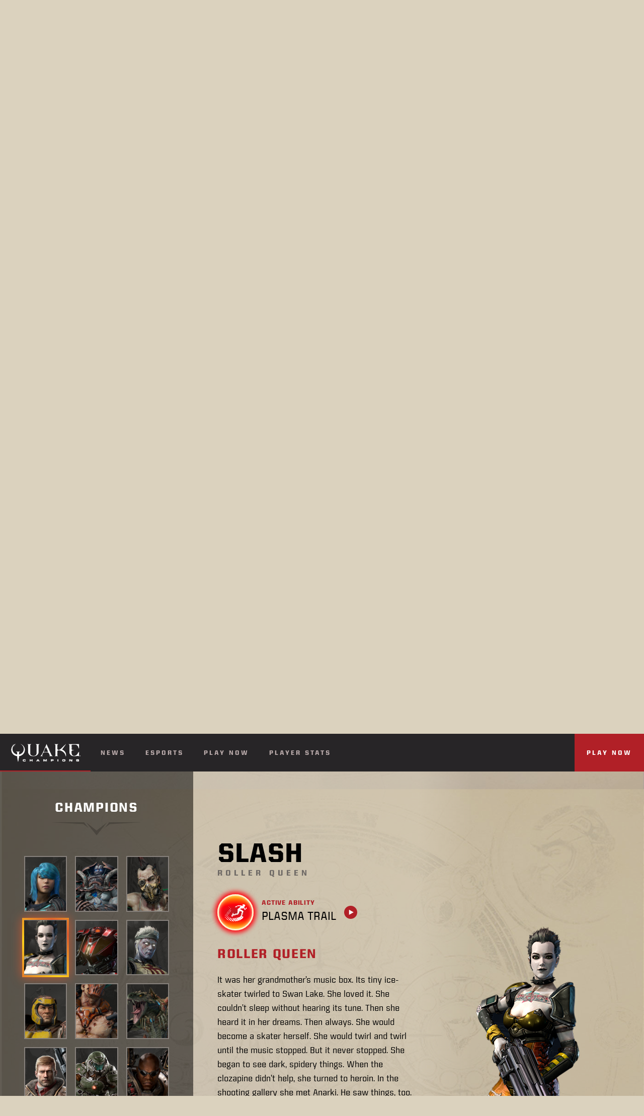

--- FILE ---
content_type: text/html; charset=UTF-8
request_url: https://quake.bethesda.net/en?champion=iMrL4TQfscUauwwemoS0u&
body_size: 30733
content:
<!DOCTYPE html>
<html lang="en" class="no-js">
<head>
  <meta charset="UTF-8">
  <title>Quake® Champions Official Website | Slash</title>
  <meta http-equiv="x-ua-compatible" content="ie=edge">
  <meta name="csrf-token" content="">
  <meta name="viewport" content="width=device-width, initial-scale=1.0">
  <meta name="description" content="Roller Queen...">

  <link rel="home" href="https://quake.bethesda.net/en/">
  <link rel="stylesheet" type="text/css" href="https://cdn01.bethesda.net/shared/core/3/global.css" />
  <link rel="stylesheet" href="/assets/stylesheets/app.css">

  <meta itemprop="name" content="Quake® Champions Official Website | Slash">
  <meta itemprop="description" content="Roller Queen...">
  <meta itemprop="image" content="//images.ctfassets.net/rporu91m20dc/2OWMngrU3SM2eeMCmo0QKM/21e3512ad16ad1d07d126a2e06c47ddf/champions-isolated_SLASH_crop.png?w=1200&amp;h=630&amp;fit=thumb&amp;f=top">

  <meta name="twitter:card" content="summary_large_image">
  <meta name="twitter:site" content="@quake">
  <meta name="twitter:title" content="Quake® Champions Official Website | Slash">
  <meta name="twitter:description" content="Roller Queen...">
  <meta name="twitter:creator" content="@quake">
  <meta name="twitter:image:src" content="//images.ctfassets.net/rporu91m20dc/2OWMngrU3SM2eeMCmo0QKM/21e3512ad16ad1d07d126a2e06c47ddf/champions-isolated_SLASH_crop.png?w=1200&amp;h=630&amp;fit=thumb&amp;f=top">

  <meta property="og:title" content="Quake® Champions Official Website | Slash">
  <meta property="og:type" content="website">
  <meta property="og:url" content="https://quake.bethesda.net/en">
  <meta property="og:image" content="//images.ctfassets.net/rporu91m20dc/2OWMngrU3SM2eeMCmo0QKM/21e3512ad16ad1d07d126a2e06c47ddf/champions-isolated_SLASH_crop.png?w=1200&amp;h=630&amp;fit=thumb&amp;f=top">
  <meta property="og:description" content="Roller Queen...">
  <meta property="og:site_name" content="Quake">
  <link rel="apple-touch-icon" sizes="57x57" href="https://quake.bethesda.net/assets/images/apple-touch-icon-57x57.png">
<link rel="apple-touch-icon" sizes="60x60" href="https://quake.bethesda.net/assets/images/apple-touch-icon-60x60.png">
<link rel="apple-touch-icon" sizes="72x72" href="https://quake.bethesda.net/assets/images/apple-touch-icon-72x72.png">
<link rel="apple-touch-icon" sizes="76x76" href="https://quake.bethesda.net/assets/images/apple-touch-icon-76x76.png">
<link rel="apple-touch-icon" sizes="114x114" href="https://quake.bethesda.net/assets/images/apple-touch-icon-114x114.png">
<link rel="apple-touch-icon" sizes="120x120" href="https://quake.bethesda.net/assets/images/apple-touch-icon-120x120.png">
<link rel="apple-touch-icon" sizes="144x144" href="https://quake.bethesda.net/assets/images/apple-touch-icon-144x144.png">
<link rel="apple-touch-icon" sizes="152x152" href="https://quake.bethesda.net/assets/images/apple-touch-icon-152x152.png">
<link rel="apple-touch-icon" sizes="180x180" href="https://quake.bethesda.net/assets/images/apple-touch-icon-180x180.png">
<link rel="icon" type="image/png" href="https://quake.bethesda.net/assets/images/favicon-32x32.png" sizes="32x32">
<link rel="icon" type="image/png" href="https://quake.bethesda.net/assets/images/favicon-96x96.png" sizes="96x96">
<link rel="icon" type="image/png" href="https://quake.bethesda.net/assets/images/android-chrome-192x192.png" sizes="192x192">
<link rel="icon" type="image/png" href="https://quake.bethesda.net/assets/images/favicon-16x16.png" sizes="16x16">
<link rel="manifest" href="https://quake.bethesda.net/assets/images/manifest.json">
<link rel="mask-icon" href="https://quake.bethesda.net/assets/images/safari-pinned-tab.svg" color="#5bbad5">
<link rel="shortcut icon" href="https://quake.bethesda.net/assets/images/favicon.ico">
<meta name="msapplication-TileColor" content="#da532c">
<meta name="msapplication-TileImage" content="https://quake.bethesda.net/assets/images/mstile-144x144.png">
<meta name="msapplication-config" content="https://quake.bethesda.net/assets/images/browserconfig.xml">
<meta name="theme-color" content="#ffffff">
  
  <style class="embedly-css">
    .card .txt-bd {
      padding: 12px;
    }

    .card .fb-post iframe {
      background-color: white;
    }
  </style>

  <script>
    var htmlClasses = "js"

    try {
      document.createEvent("TouchEvent");
      htmlClasses = htmlClasses + " touch";
    } catch (e) {
      htmlClasses = htmlClasses + " no-touch";
    }

    document.documentElement.className = htmlClasses;
  </script>

  <!-- Google Tag Manager -->
  <script>(function(w,d,s,l,i){w[l]=w[l]||[];w[l].push({'gtm.start':
  new Date().getTime(),event:'gtm.js'});var f=d.getElementsByTagName(s)[0],
  j=d.createElement(s),dl=l!='dataLayer'?'&l='+l:'';j.async=true;j.src=
  'https://www.googletagmanager.com/gtm.js?id='+i+dl;f.parentNode.insertBefore(j,f);
  })(window,document,'script','dataLayer','GTM-5MDDKK');</script>
  <!-- End Google Tag Manager -->
</head>

<body class="lang-en">
  <!-- Google Tag Manager (noscript) -->
  <noscript><iframe src="https://www.googletagmanager.com/ns.html?id=GTM-5MDDKK"
  height="0" width="0" style="display:none;visibility:hidden"></iframe></noscript>
  <!-- End Google Tag Manager (noscript) -->

  <div id="all-content">
    <div aria-hidden="true">
      <div style="height: 0; width: 0; position: absolute; visibility: hidden">
  <?xml version="1.0" encoding="UTF-8"?><svg xmlns="http://www.w3.org/2000/svg" xmlns:xlink="http://www.w3.org/1999/xlink">
    <defs>
      <font-face font-family="Helvetica" font-size="12" units-per-em="1000" underline-position="-75.683594" underline-thickness="49.316406" slope="0" x-height="522.94922" cap-height="717.28516" ascent="770.01953" descent="-229.98047" font-weight="500">
        <font-face-src><font-face-name name="Helvetica"/></font-face-src>
      </font-face>
      <linearGradient id="halfFill">
        <stop offset="0%" stop-color="#F34638" />
        <stop offset="50%" stop-color="#F34638" />
        <stop offset="50%" stop-color="#662018" />
      </linearGradient>
    </defs>
    <symbol id="arrow-down" viewBox="-77.045 77.254 392.637 238.547">
    <g><rect x="-96.59" y="166.669" transform="matrix(-0.7071 -0.7071 0.7071 -0.7071 -66.879 365.354)" fill="" width="277.636" height="59.718"/><rect fill="currentColor" x="57.501" y="166.668" transform="matrix(0.7071 -0.7071 0.7071 0.7071 -81.4654 196.3814)" width="277.636" height="59.718"/>
    </g>
    </symbol><symbol id="arrow-left" viewBox="0 0.209 238.547 392.637">
    <g><rect x="-19.545" y="89.623" transform="matrix(0.7071 -0.7071 0.7071 0.7071 -49.5524 119.334)" fill="" width="277.636" height="59.718"/><rect fill="currentColor" x="-19.545" y="243.714" transform="matrix(0.7071 0.7071 -0.7071 0.7071 228.3788 -4.2117)" width="277.636" height="59.719"/>
    </g>
    </symbol><symbol id="arrow-right" viewBox="0 0.209 238.547 392.637">
    <g><rect x="-19.544" y="243.714" transform="matrix(-0.7071 0.7071 -0.7071 -0.7071 397.0588 382.6793)" fill="" width="277.636" height="59.718"/><rect fill="currentColor" x="-19.545" y="89.622" transform="matrix(-0.7071 -0.7071 0.7071 -0.7071 119.1268 288.3071)" width="277.636" height="59.718"/>
    </g>
    </symbol>
    <symbol id="bethesda-logo" viewBox="0 0 49.908 5.479">
      <g fill="">
        <path d="M4.819 1.297h.865c.336 0 .56.097.56.365 0 .344-.217.44-.56.44h-.865v-.805zM3.178 5.355h3.021c.939 0 1.865-.553 1.865-1.619 0-.783-.447-1.164-.926-1.328.397-.217.658-.508.658-1.045 0-.544-.298-1.334-1.701-1.334H3.178v5.326zm1.641-2.26h1.029c.388 0 .575.171.575.485 0 .41-.299.507-.643.507h-.961v-.992M12.465 3.751c0-1.507-.664-2.364-2.201-2.364-1.224 0-2.044.917-2.044 2.043 0 1.291.933 2.021 2.171 2.021.88 0 1.693-.387 1.992-1.223h-1.381c-.119.187-.381.275-.619.275-.463 0-.716-.312-.754-.753h2.836zm-2.828-.769c.067-.418.32-.648.762-.648.38 0 .648.291.648.648h-1.41"/>
        <path d="M14.261.305h-1.478v1.179h-.656v.91h.656v1.851c0 1.059.694 1.156 1.32 1.156.314 0 .649-.045.947-.045v-1.12c-.111.015-.223.021-.335.021-.373 0-.455-.156-.455-.514V2.394h.79v-.91h-.79V.305zM15.297 5.355h1.477V3.311c0-.619.336-.746.59-.746.432 0 .484.314.484.762v2.029h1.477V2.699c0-.888-.634-1.312-1.328-1.312-.626 0-.954.216-1.208.514h-.015V.028h-1.477v5.327zM23.762 3.751c0-1.507-.664-2.364-2.201-2.364-1.224 0-2.044.917-2.044 2.043 0 1.291.933 2.021 2.171 2.021.88 0 1.693-.387 1.992-1.223h-1.381c-.119.187-.381.275-.619.275-.463 0-.717-.312-.754-.753h2.836zm-2.828-.769c.067-.418.32-.648.762-.648.38 0 .648.291.648.648h-1.41"/>
        <path d="M27.363 2.609c-.037-.992-1.045-1.223-1.881-1.223-.775 0-1.827.254-1.827 1.23 0 .664.455 1.021 1.581 1.216.688.12.813.187.813.411 0 .223-.306.298-.499.298-.18 0-.321-.045-.396-.112-.111-.097-.171-.209-.179-.343h-1.409c.021.999 1.021 1.365 1.932 1.365.939 0 1.969-.291 1.969-1.365 0-.634-.432-.925-.924-1.082-.493-.164-1.053-.194-1.299-.298-.082-.037-.172-.09-.172-.201 0-.254.239-.299.448-.299.119 0 .239.037.328.111.097.067.164.164.171.291h1.344zM30.293 3.416c0 .462-.119.962-.648.962-.53 0-.649-.5-.649-.962 0-.455.119-.955.649-.955.529 0 .648.5.648.955M31.719.028H30.24v1.88h-.014c-.225-.328-.619-.521-1.061-.521-1.297 0-1.648 1.104-1.648 2.014 0 .97.53 2.051 1.627 2.051.724 0 .947-.275 1.134-.521h.015v.426h1.426V.028M35.924 2.9c0-.746.014-1.514-1.836-1.514-.918 0-1.947.179-1.992 1.268h1.373c.008-.164.098-.395.553-.395.238 0 .484.096.484.357 0 .246-.201.306-.402.344-.754.141-2.187.097-2.187 1.32 0 .812.619 1.171 1.365 1.171.478 0 .933-.104 1.246-.462h.015c-.008.104.016.26.053.365h1.507c-.165-.246-.179-.574-.179-.865V2.9zm-1.418 1.075c-.022.403-.283.604-.619.604-.269 0-.463-.179-.463-.358 0-.261.172-.343.5-.418.201-.044.402-.096.582-.186v.358M.803.843h.674v.687H.803V.843zM0 2.35h2.279V.023H0V2.35zM36.544 4.742h.67v.639h-.67zM37.826 1.445h1.447v.501h.016c.281-.395.683-.599 1.281-.599.705 0 1.35.432 1.35 1.334V5.38h-1.501V3.318c0-.455-.054-.773-.493-.773-.258 0-.599.129-.599.758v2.078h-1.501V1.445zM44.914 2.97c0-.364-.273-.659-.66-.659-.447 0-.705.234-.772.659h1.432zm-1.44.78c.038.447.296.766.766.766.243 0 .509-.09.63-.279h1.402c-.303.849-1.13 1.242-2.024 1.242-1.259 0-2.206-.742-2.206-2.055 0-1.145.834-2.076 2.077-2.076 1.562 0 2.236.871 2.236 2.402h-2.881z"/>
        <path d="M48.105 1.445h.804v.926h-.804v1.371c0 .365.084.523.463.523.113 0 .227-.008.341-.022v1.138c-.304 0-.645.045-.963.045-.637 0-1.342-.099-1.342-1.175v-1.88h-.667v-.926h.667V.248h1.501v1.197z"/>
        <text transform="translate(49.03 .754)" font-family="'Helvetica'" font-size=".8785">™</text>
      </g>
    </symbol>
    <symbol id="facebook" viewBox="0 0 50 50">
    <path d="M36.914,9.335H13.091c-2.076,0-3.756,1.681-3.756,3.755v23.819c0,2.076,1.68,3.756,3.756,3.756H25.82V28.923h-3.952v-4.579
      h3.952V20.97c0-3.917,2.393-6.05,5.886-6.05c1.675,0,3.112,0.125,3.531,0.181v4.094h-2.422c-1.902,0-2.27,0.904-2.27,2.228v2.921
      h4.532l-0.59,4.576h-3.942v11.745h6.368c2.074,0,3.751-1.682,3.751-3.756V13.09C40.665,11.016,38.988,9.335,36.914,9.335z"/>
    </symbol>

    <symbol id="hz" viewBox="20.464 172.673 459.072 154.654">
    <g><polygon points="50.139,204.23 20.464,212.799 20.464,183.959 56.618,172.673 89.848,172.673 89.848,327.324 50.139,327.324"/><polygon points="134.778,288.453 232.168,222.621 232.168,204.858 224.644,197.539 180.756,197.539 173.232,205.065 173.232,225.547 135.406,225.547 135.406,193.571 156.305,172.673 250.975,172.673 271.874,193.571 271.874,232.233 179.084,294.305 179.084,298.693 275.009,298.693 275.009,327.324 134.778,327.324"/><polygon points="346.385,327.324 378.421,301.201 355.886,301.201 348.572,293.677 348.572,206.32 355.886,198.796 404.581,198.796 411.895,206.32 411.895,273.907 451.601,241.531 451.601,193.571 430.704,172.673 329.763,172.673 308.863,193.779 308.863,306.424 329.763,327.324"/><polygon points="411.449,284.902 420.677,284.902 420.677,302.084 424.706,298.161 436.902,298.161 442.206,303.461 442.206,327.327 432.979,327.327 432.979,305.898 431.069,303.991 424.23,303.991 420.677,307.49 420.677,327.327 411.449,327.327 "/><polygon points="479.536,321.384 479.536,327.324 449.575,327.324 449.575,323.029 466.703,304.046 450.635,304.046 450.635,298.164 478.899,298.164 478.899,302.458 461.771,321.384"/>
    </g>
    </symbol><symbol id="instagram" viewBox="0 0 50 50">
<path d="M37.011,8.985H12.989c-2.201,0-4.003,1.802-4.003,4.003v24.022c0,2.202,1.803,4.004,4.003,4.004h24.022
  c2.204,0,4.004-1.802,4.004-4.004V12.989C41.015,10.787,39.215,8.985,37.011,8.985z M25,17.954c3.886,0,7.046,3.16,7.046,7.046
  c0,3.886-3.159,7.046-7.046,7.046c-3.887,0-7.046-3.16-7.046-7.046C17.954,21.114,21.114,17.954,25,17.954z M38.453,37.011
  c0,0.78-0.662,1.441-1.442,1.441H12.989c-0.78,0-1.441-0.661-1.441-1.441V23.078h4.036c-0.126,0.621-0.193,1.264-0.193,1.922
  c0,5.308,4.301,9.608,9.609,9.608c5.305,0,9.608-4.301,9.608-9.608c0-0.658-0.064-1.301-0.19-1.922h4.036L38.453,37.011
  L38.453,37.011z M38.453,16.032c0,0.353-0.291,0.641-0.642,0.641h-3.844c-0.353,0-0.641-0.288-0.641-0.641v-3.843
  c0-0.353,0.288-0.641,0.641-0.641h3.844c0.351,0,0.642,0.288,0.642,0.641V16.032z"/>
</symbol>
<symbol id="lock" viewBox="85.441 22.252 329.117 455.496">
    <path d="M184.382,214.449v-83.478h0.075c0.782-41.098,34.248-74.303,75.346-74.303c41.092,0,74.562,33.205,75.338,74.303h34.271C368.62,70.896,319.794,22.252,259.805,22.252c-58.708,0-106.617,46.616-109.374,104.916l-0.292,87.281H85.441v263.299h329.117V214.449H184.382z"/>
    </symbol>
  <symbol id="play" viewBox="29.5 29.5 62 62">
  <g>
    <path fill="none" stroke="" stroke-width="2" stroke-miterlimit="10" d="M60.5,30.5c16.569,0,30,13.432,30,30
      s-13.432,30-30,30s-30-13.432-30-30S43.932,30.5,60.5,30.5z"/>
    <path fill="currentColor" stroke="none" d="M52.72,72.46V48.14L74.48,60.3L52.72,72.46z"/>
  </g>
  </symbol>
    <symbol id="plus" viewBox="0 0 17 17">
    <g>
      <path fill-rule="evenodd" clip-rule="evenodd" d="M7,0h3v17H7V0z"/>
      <path fill="currentColor" fill-rule="evenodd" clip-rule="evenodd" d="M0,10V7h17v3H0z"/>
    </g>
    </symbol><symbol id="search" viewBox="0 0 24 24">
    <path class="path1" d="M10 1q1.828 0 3.496 0.715t2.871 1.918 1.918 2.871 0.715 3.496q0 1.57-0.512 3.008t-1.457 2.609l5.68 5.672q0.289 0.289 0.289 0.711 0 0.43-0.285 0.715t-0.715 0.285q-0.422 0-0.711-0.289l-5.672-5.68q-1.172 0.945-2.609 1.457t-3.008 0.512q-1.828 0-3.496-0.715t-2.871-1.918-1.918-2.871-0.715-3.496 0.715-3.496 1.918-2.871 2.871-1.918 3.496-0.715zM10 3q-1.422 0-2.719 0.555t-2.234 1.492-1.492 2.234-0.555 2.719 0.555 2.719 1.492 2.234 2.234 1.492 2.719 0.555 2.719-0.555 2.234-1.492 1.492-2.234 0.555-2.719-0.555-2.719-1.492-2.234-2.234-1.492-2.719-0.555z"/>
    </symbol><symbol id="speed" viewBox="22.786 135.274 454.428 229.453">
    <g><g><rect x="217.586" y="156.921" width="173.041" height="12.978"/><rect x="195.94" y="135.274" width="173.041" height="12.978"/><rect x="195.94" y="351.747" width="173.041" height="12.979"/><rect x="217.586" y="330.1" width="173.041" height="12.979"/><rect x="282.527" y="265.16" width="173.039" height="12.979"/><rect x="304.174" y="243.513" width="173.04" height="12.979"/><rect x="282.527" y="221.862" width="173.039" height="12.979"/><rect x="260.881" y="200.215" width="173.039" height="12.979"/><rect x="239.233" y="178.569" width="173.041" height="12.977"/><rect x="239.233" y="308.454" width="173.041" height="12.978"/><rect x="260.881" y="286.807" width="173.039" height="12.979"/></g><rect x="130.995" y="156.921" opacity="0.5" enable-background="new    " width="173.039" height="12.978"/><rect x="109.349" y="135.274" opacity="0.5" enable-background="new    " width="173.04" height="12.978"/><rect x="109.349" y="351.747" opacity="0.5" enable-background="new    " width="173.04" height="12.979"/><rect x="130.995" y="330.1" opacity="0.5" enable-background="new    " width="173.039" height="12.979"/><rect x="195.94" y="265.16" opacity="0.5" enable-background="new    " width="173.041" height="12.979"/><rect x="217.586" y="243.513" opacity="0.5" enable-background="new    " width="173.041" height="12.979"/><rect x="195.94" y="221.862" opacity="0.5" enable-background="new    " width="173.041" height="12.979"/><rect x="174.293" y="200.215" opacity="0.5" enable-background="new    " width="173.039" height="12.979"/><rect x="152.646" y="178.569" opacity="0.5" enable-background="new    " width="173.04" height="12.977"/><rect x="152.646" y="308.454" opacity="0.5" enable-background="new    " width="173.04" height="12.978"/><rect x="174.293" y="286.807" opacity="0.5" enable-background="new    " width="173.039" height="12.979"/><rect x="44.433" y="156.921" opacity="0.3" enable-background="new    " width="173.039" height="12.978"/><rect x="22.786" y="135.274" opacity="0.3" enable-background="new    " width="173.04" height="12.978"/><rect x="22.786" y="351.747" opacity="0.3" enable-background="new    " width="173.04" height="12.979"/><rect x="44.433" y="330.1" opacity="0.3" enable-background="new    " width="173.039" height="12.979"/><rect x="109.374" y="265.16" opacity="0.3" enable-background="new    " width="173.038" height="12.979"/><rect x="131.021" y="243.513" opacity="0.3" enable-background="new    " width="173.038" height="12.979"/><rect x="109.374" y="221.862" opacity="0.3" enable-background="new    " width="173.038" height="12.979"/><rect x="87.727" y="200.215" opacity="0.3" enable-background="new    " width="173.037" height="12.979"/><rect x="66.08" y="178.569" opacity="0.3" enable-background="new    " width="173.04" height="12.977"/><rect x="66.08" y="308.454" opacity="0.3" enable-background="new    " width="173.04" height="12.978"/><rect x="87.727" y="286.807" opacity="0.3" enable-background="new    " width="173.037" height="12.979"/>
    </g>
    </symbol><symbol id="stat--armor" viewBox="0 0 113.248 113.248">
    <g>
    <path fill-rule="evenodd" clip-rule="evenodd" d="M105.246,68.752l1.041-50.002L81.291,6.251l-6.251,24.997h-7.12L63.073,0H50.039l-6.252,31.249H37.54L30.743,6.251L6.287,18.75l1.041,50.002c0,0,38.752,43.747,48.961,43.747C66.499,112.499,105.246,68.752,105.246,68.752z"/>
    </g>
    </symbol><symbol id="stat--health" viewBox="0 0 127.999 128.004">
    <path fill-rule="evenodd" clip-rule="evenodd" d="M114.554,45.179H82.825V13.445C82.825,6.019,76.802,0,69.375,0H58.618c-7.421,0-13.445,6.019-13.445,13.445v31.733H13.44C6.019,45.179,0,51.197,0,58.624V69.38c0,7.427,6.019,13.445,13.44,13.445h31.733v31.733c0,7.427,6.024,13.445,13.445,13.445h10.757c7.427,0,13.45-6.019,13.45-13.445V82.825h31.729c7.426,0,13.445-6.019,13.445-13.445V58.624C127.999,51.197,121.979,45.179,114.554,45.179z M112.941,67.768H74.638c-1.136,3.204-3.67,5.736-6.875,6.87v38.304h-7.531V74.638c-3.204-1.134-5.736-3.666-6.87-6.87H15.058v-7.531h38.304c1.134-3.204,3.666-5.736,6.87-6.87V15.062h7.531v38.304c3.205,1.134,5.739,3.666,6.875,6.87h38.304V67.768z"/>
    </symbol><symbol id="stat--speed" viewBox="0 0 500 500">
    <g>
    <path fill-rule="evenodd" clip-rule="evenodd" d="M306.648,58.355c44.861-20.735,7.121-71.243,81.467-54.303c74.312,16.929-7.951,104.431-27.152,81.441c-19.224-22.98-7.56,89.251,27.152,81.45c34.676-7.793,50.735-48.083,54.295,0c3.523,48.091-66.827,81.583-81.447,54.293c-14.658-27.27-53.955-12.499-27.156,27.155c26.793,39.654,65.73,81.223,27.156,135.746c-36.493,51.527-10.058,76.031,0,81.447c24.862,13.368,9.317,45.413-27.156,27.138c-36.456-18.256-36.021-42.419-27.158-108.585c8.882-66.187,8.882-101.526-27.137-81.453c-36.038,20.074-53.423,105.012-108.587,81.453c-55.183-23.56-36.153-16.079-54.295,0c-18.178,16.074-38.594,67.568-54.291,27.138c-15.739-40.416-3.353-82.095,27.135-81.433c30.489,0.642,108.646,5.435,108.588-27.158c-0.059-32.588,82.435-74.024,54.291-190.036c-17.609-63.06-59.159,39.144-59.159,39.144s10.889,104.875-38.765,38.783c-19.373-25.811-1.951-50.921,0-77.566c2.366-32.394,50.24-53.754,70.788-54.654C264.287,56.632,287.485,67.218,306.648,58.355z"/>
    </g>
    </symbol>
    <symbol id="twitch" viewBox="0 0 50 50">
    <path d="M12.886,10.243l-1.982,5.066v20.704h7.049v3.744h3.964l3.746-3.744h5.726l7.709-7.71v-18.06H12.886z M36.453,26.982
      l-4.404,4.405H25l-3.744,3.744v-3.744h-5.947V12.886h21.145V26.982z M32.049,17.952v7.709h-2.643v-7.709H32.049z M25,17.952v7.709
      h-2.644v-7.709H25z"/>
    </symbol>
    <symbol id="twitch-logo" viewBox="0 0 293.458 88.473">
    <path fill="" d="M219.52,26.465h-9.592V18H191.87l-8.463,8.464h-9.027l-5.08,4.514v-4.514h-7.9V18H129.8v8.464H91.43
      L82.966,18H65.473v37.294l8.464,8.412l14.107,8.464h11.849v-2.257l4.515,2.257h22.571l3.95-5.078l0.564,5.078h14.671l0.565-5.078
      l5.078,5.078h13.541l0.566-5.078l4.514,5.078H185.1l5.078-5.078v5.078h7.898l6.773-5.078v5.078h9.027l14.107-9.592v-27.65
      L219.52,26.465z M88.044,40.572h-9.029V49.6h9.029v10.156H75.63l-6.207-6.207V21.95h9.593v8.464h9.029V40.572z M129.8,52.986
      l-6.771,6.771H91.43V30.414h10.157V49.6h3.95V30.414h10.157V49.6h3.95V30.414H129.8V52.986z M143.343,59.756h-10.157V30.414h10.157
      V59.756z M143.343,26.465h-10.157V21.95h10.157V26.465z M165.915,40.572h-8.465V49.6h8.465v10.156H153.5l-6.207-6.207V21.95h10.156
      v8.464h8.465V40.572z M191.87,40.572h-12.412V49.6h12.412v10.156h-15.799l-6.207-6.207V36.621l6.207-6.207h15.799V40.572z
       M224.034,59.756h-9.592V40.572h-9.029v19.185h-9.592V21.95h9.592v8.464h12.414l6.207,6.207V59.756z"/>
    </symbol>
    <symbol id="twitter" viewBox="0 0 50 50">
    <path d="M33.231,10.218c3.056-0.053,4.683,1.04,6.236,2.429c1.316-0.111,3.031-0.834,4.041-1.337
      c0.326-0.176,0.653-0.352,0.98-0.527c-0.576,1.528-1.359,2.724-2.56,3.634c-0.268,0.201-0.533,0.474-0.864,0.604
      c0,0.005,0,0.012,0,0.018c1.713-0.017,3.124-0.776,4.464-1.186c0,0.005,0,0.012,0,0.02c-0.702,1.098-1.657,2.213-2.674,3.012
      c-0.411,0.32-0.82,0.642-1.229,0.959c0.023,1.781-0.026,3.477-0.366,4.973c-1.971,8.691-7.191,14.589-15.455,17.116
      c-2.966,0.908-7.76,1.28-11.161,0.453c-1.685-0.412-3.207-0.875-4.638-1.488c-0.792-0.34-1.527-0.709-2.231-1.13
      c-0.232-0.139-0.462-0.276-0.692-0.415c0.765,0.023,1.663,0.231,2.519,0.095c0.774-0.124,1.536-0.09,2.251-0.243
      c1.786-0.385,3.37-0.894,4.735-1.677c0.661-0.381,1.664-0.827,2.136-1.374c-0.889,0.015-1.69-0.187-2.349-0.414
      c-2.552-0.887-4.037-2.511-5.003-4.953c0.774,0.083,2.999,0.282,3.52-0.15c-0.975-0.054-1.91-0.605-2.578-1.015
      c-2.054-1.262-3.727-3.377-3.716-6.63c0.271,0.124,0.543,0.249,0.812,0.376c0.515,0.213,1.04,0.327,1.653,0.451
      c0.261,0.054,0.781,0.203,1.078,0.093c-0.012,0-0.025,0-0.038,0c-0.396-0.452-1.042-0.755-1.444-1.242
      c-1.317-1.606-2.549-4.079-1.769-7.024c0.198-0.746,0.512-1.406,0.848-2.015c0.012,0.007,0.026,0.015,0.036,0.02
      c0.154,0.315,0.496,0.545,0.713,0.81c0.671,0.817,1.502,1.554,2.347,2.203c2.88,2.21,5.476,3.57,9.641,4.576
      c1.057,0.255,2.278,0.45,3.542,0.452c-0.356-1.012-0.243-2.655,0.038-3.635c0.702-2.466,2.228-4.244,4.465-5.198
      c0.533-0.227,1.128-0.393,1.751-0.527C32.594,10.294,32.913,10.257,33.231,10.218z"/>
    </symbol><symbol id="youtube" viewBox="0 0 50 50">
    <g>
      <path id="Triangle" fill="none" d="M20.719,30.376l11.199-5.803L20.719,18.73V30.376z"/>
      <path id="The_Sharpness" opacity="0.12" fill-rule="evenodd" clip-rule="evenodd" d="M20.719,18.73l9.822,6.559l1.377-0.716
        L20.719,18.73z"/>
      <g id="Lozenge">
        <g>
          <path fill="" d="M45.311,16.713c0,0-0.406-2.856-1.648-4.114c-1.576-1.65-3.342-1.659-4.152-1.756
            c-5.801-0.419-14.501-0.419-14.501-0.419h-0.018c0,0-8.7,0-14.5,0.419c-0.81,0.097-2.576,0.105-4.153,1.756
            c-1.243,1.258-1.647,4.114-1.647,4.114s-0.415,3.354-0.415,6.708v3.145c0,3.354,0.415,6.708,0.415,6.708s0.404,2.856,1.647,4.114
            c1.577,1.651,3.648,1.599,4.57,1.771C14.224,39.478,25,39.576,25,39.576s8.708-0.014,14.509-0.433
            c0.811-0.097,2.576-0.104,4.152-1.756c1.242-1.258,1.648-4.114,1.648-4.114s0.414-3.354,0.414-6.708v-3.145
            C45.725,20.067,45.311,16.713,45.311,16.713z M20.721,30.376L20.719,18.73l11.199,5.843L20.721,30.376z"/>
        </g>
      </g>
    </g>
    </symbol>
    <symbol id="star" viewBox="0 0 24 24">
      <title>star</title>
      <path d="M12 1.56l2.866 8.066h7.694l-6.278 4.738 2.245 8.314-6.527-4.985-6.526 4.985 2.244-8.314-6.28-4.738h7.694l2.867-8.066z"></path>
    </symbol>
    <symbol id="steam-logo" viewBox="0 0 293.458 88.473">
      <path d="M44.084 0C20.847 0 1.81 17.918 0 40.689l23.71 9.803c2.009-1.374 4.436-2.179 7.047-2.179.234 0 .467.008.698.021l10.544-15.283c0-.073-.001-.144-.001-.216 0-9.199 7.483-16.683 16.683-16.683 9.199 0 16.682 7.484 16.682 16.683S67.88 49.519 58.681 49.519c-.127 0-.253-.003-.379-.006l-15.038 10.73c.008.195.015.394.015.592 0 6.906-5.617 12.522-12.522 12.522-6.061 0-11.129-4.326-12.277-10.055l-16.956-7.01c5.25 18.568 22.309 32.181 42.56 32.181 24.432 0 44.237-19.806 44.237-44.235C88.321 19.805 68.516 0 44.084 0"/>
      <path d="M27.722 67.122l-5.434-2.245c.963 2.005 2.629 3.684 4.841 4.606 4.782 1.992 10.295-.277 12.288-5.062.965-2.314.971-4.869.014-7.189-.955-2.321-2.757-4.131-5.074-5.097-2.299-.957-4.762-.922-6.926-.105l5.613 2.321c3.527 1.47 5.195 5.52 3.725 9.047-1.468 3.527-5.52 5.195-9.047 3.724M69.796 32.834c0-6.129-4.986-11.116-11.116-11.116-6.129 0-11.116 4.987-11.116 11.116 0 6.13 4.987 11.115 11.116 11.115 6.13 0 11.116-4.985 11.116-11.115m-19.448-.019c0-4.612 3.739-8.35 8.351-8.35 4.612 0 8.351 3.738 8.351 8.35s-3.739 8.35-8.351 8.35c-4.612.001-8.351-3.738-8.351-8.35M135.564 30.267l-2.964 5.21c-2.283-1.595-5.377-2.555-8.078-2.555-3.087 0-4.997 1.278-4.997 3.567 0 2.781 3.393 3.428 8.436 5.238 5.421 1.917 8.537 4.17 8.537 9.135 0 6.793-5.342 10.608-13.02 10.608-3.742 0-8.256-.966-11.726-3.077l2.162-5.776c2.819 1.489 6.191 2.372 9.197 2.372 4.052 0 5.978-1.495 5.978-3.705 0-2.529-2.937-3.289-7.678-4.859-5.403-1.804-9.147-4.171-9.147-9.666 0-6.197 4.963-9.756 12.104-9.756 4.977 0 8.977 1.577 11.196 3.264M158.734 33.56v27.338h-6.979V33.56h-10.13v-5.986h27.209v5.986M183.546 33.542v7.509h13.356v5.986h-13.356v7.821h15.496v6.04h-22.473V27.574h22.473v5.968M214.62 54.429l-2.206 6.471h-7.316l12.495-33.325h7.025L237.466 60.9h-7.563l-2.254-6.471H214.62zm6.445-18.905l-4.551 13.343h9.196l-4.645-13.343zM273.282 40.455l-9.119 19.473h-3.939l-8.972-19.299v20.269h-6.683V27.574h6.668l11.2 24.056 10.802-24.056h6.726v33.324h-6.682M293.458 31.778c0 2.864-2.146 4.649-4.609 4.649-2.472 0-4.623-1.785-4.623-4.649 0-2.863 2.151-4.636 4.623-4.636 2.463 0 4.609 1.773 4.609 4.636m-8.458 0c0 2.396 1.726 3.901 3.848 3.901 2.114 0 3.833-1.505 3.833-3.901 0-2.403-1.719-3.885-3.833-3.885-2.116 0-3.848 1.5-3.848 3.885m3.913-2.369c1.195 0 1.597.632 1.597 1.315 0 .626-.371 1.046-.823 1.26l1.071 2.007h-.877l-.903-1.779h-.931v1.779h-.73v-4.582h1.596zm-.86 2.132h.814c.527 0 .838-.331.838-.747 0-.42-.223-.69-.84-.69h-.812v1.437z"/>
    </symbol>
    <symbol id="vk" viewBox="0 0 50 50">
        <path fill="none" d="M33.546,28.122c-0.529-0.626-1.325-1.301-1.565-1.638c-0.337-0.434-0.241-0.627,0-1.012
    c0,0,2.771-3.903,3.06-5.228c0.145-0.482,0-0.836-0.688-0.836h-2.274c-0.579,0-0.845,0.306-0.988,0.643c0,0-1.157,2.819-2.795,4.65
    c-0.53,0.53-0.771,0.698-1.061,0.698c-0.145,0-0.354-0.168-0.354-0.65v-4.505c0-0.579-0.168-0.836-0.65-0.836h-3.573
    c-0.361,0-0.579,0.269-0.579,0.522c0,0.548,0.819,0.675,0.903,2.217v3.349c0,0.734-0.131,0.867-0.421,0.867
    c-0.77,0-2.647-2.831-3.759-6.071c-0.218-0.63-0.437-0.884-1.018-0.884H15.51c-0.65,0-0.78,0.306-0.78,0.643
    c0,0.603,0.771,3.589,3.59,7.541c1.879,2.699,4.527,4.161,6.937,4.161c1.445,0,1.624-0.325,1.624-0.885V28.83
    c0-0.65,0.137-0.78,0.594-0.78c0.339,0,0.916,0.17,2.266,1.471c1.542,1.541,1.796,2.233,2.663,2.233h2.274
    c0.649,0,0.975-0.325,0.787-0.967C35.259,30.149,34.523,29.222,33.546,28.122z"/>
  <path fill="" d="M29.876,9.5c-8.732,0-0.832,0-9.564,0C11.579,9.5,9.5,11.579,9.5,20.312c0,4.875,0,0.832,0,9.564
    c0,8.733,2.079,10.812,10.812,10.812c8.732,0,0.832,0,9.564,0c8.733,0,10.812-2.078,10.812-10.812c0-8.732,0-0.832,0-9.564
    C40.688,11.579,38.609,9.5,29.876,9.5z M34.678,31.754h-2.274c-0.867,0-1.121-0.692-2.663-2.233
    c-1.35-1.301-1.927-1.471-2.266-1.471c-0.457,0-0.594,0.13-0.594,0.78v2.039c0,0.56-0.179,0.885-1.624,0.885
    c-2.41,0-5.058-1.462-6.937-4.161c-2.819-3.952-3.59-6.938-3.59-7.541c0-0.337,0.13-0.643,0.78-0.643h2.274
    c0.581,0,0.8,0.254,1.018,0.884c1.112,3.24,2.989,6.071,3.759,6.071c0.29,0,0.421-0.133,0.421-0.867v-3.349
    c-0.084-1.542-0.903-1.668-0.903-2.217c0-0.254,0.218-0.522,0.579-0.522h3.573c0.482,0,0.65,0.257,0.65,0.836v4.505
    c0,0.482,0.209,0.65,0.354,0.65c0.289,0,0.53-0.168,1.061-0.698c1.638-1.831,2.795-4.65,2.795-4.65
    c0.144-0.337,0.409-0.643,0.988-0.643h2.274c0.688,0,0.832,0.354,0.688,0.836c-0.289,1.325-3.06,5.228-3.06,5.228
    c-0.241,0.385-0.337,0.578,0,1.012c0.24,0.337,1.036,1.012,1.565,1.638c0.978,1.1,1.713,2.027,1.919,2.665
    C35.652,31.429,35.327,31.754,34.678,31.754z"/>
    </symbol>

    <symbol id="whatsapp" viewBox="0 0 24 24">
      <path transform="translate(3 3)" d="M0,18.2c0.1-0.4,0.2-0.6,0.2-0.9c0.3-1.1,0.6-2.2,0.9-3.3c0.1-0.4,0.1-0.7-0.1-1C-1.2,8.6,0.6,3.2,5,1 c0.1,0,0.2-0.1,0.2-0.1C9.7-1.2,15,0.8,17.1,5.2c0.9,1.9,1.1,4,0.5,6.1c-0.8,3.4-3.6,6-7.1,6.6c-1.8,0.3-3.7,0.1-5.4-0.7 C4.9,17,4.6,17,4.3,17.1C2.9,17.4,1.5,17.8,0,18.2z M2.2,15.9c0.8-0.2,1.5-0.4,2.2-0.6c0.3-0.1,0.6,0,0.9,0.1 c2.4,1.4,5.5,1.3,7.8-0.4c2.4-1.6,3.6-4.4,3.1-7.2c-0.6-4-4.3-6.8-8.3-6.2C3.9,2.2,1.1,6,1.7,10c0.1,1,0.5,1.9,1,2.7 c0.2,0.4,0.3,0.8,0.1,1.2C2.6,14.5,2.5,15.2,2.2,15.9z M11.3,13.4c-0.6-0.2-1.2-0.3-1.9-0.6c-2-0.9-3.6-2.5-4.6-4.4 c-0.6-1-0.5-2.3,0.3-3.2C5.4,4.8,6.1,4.7,6.5,5C6.7,5.1,6.9,5.3,7,5.6c0.1,0.3,0.3,0.7,0.4,1c0.3,0.4,0.2,1-0.2,1.3 C6.9,8.1,6.8,8.5,7,8.8c0,0,0.1,0.1,0.1,0.1c0.6,0.9,1.5,1.7,2.6,2.2c0.3,0.2,0.6,0.1,0.8-0.2c0,0,0,0,0,0c0.8-0.9,0.8-0.9,1.9-0.4 c0.1,0.1,0.3,0.2,0.5,0.2c1,0.3,0.9,1,0.4,1.7C12.8,13.1,12.1,13.4,11.3,13.4L11.3,13.4z"/>
    </symbol>

    <symbol id="reddit" viewBox="0 0 24 24">
      <path transform="translate(2 3)" d="M12,1.2c-0.3,1.1-0.7,2.1-1,3.2c0.2,0,0.4,0,0.6,0.1C13.1,4.6,14.6,5.2,16,6c0.1,0.1,0.2,0.1,0.3,0c0,0,0,0,0,0 c1-0.8,2.4-0.6,3.2,0.4c0.1,0.1,0.1,0.1,0.2,0.2c0.6,1,0.3,2.4-0.6,3c0,0,0,0-0.1,0c-0.1,0.1-0.2,0.2-0.2,0.4c0.2,1.5-0.3,3-1.3,4.2 c-1.3,1.4-3,2.4-4.9,2.7c-1.3,0.3-2.7,0.4-4,0.2c-1.5-0.2-3-0.6-4.3-1.4c-1.3-0.7-2.3-1.9-2.9-3.4c-0.3-0.8-0.3-1.6-0.2-2.4 c0-0.1,0-0.2-0.1-0.2C0.5,9.4,0.1,8.8,0,8.1c-0.2-1.2,0.6-2.3,1.8-2.5c0,0,0,0,0.1,0c0.6-0.1,1.2,0.1,1.7,0.4c0.2,0.2,0.5,0.2,0.7,0 c1.6-1,3.5-1.6,5.4-1.6c0.1,0,0.2-0.1,0.2-0.2c0.4-1.2,0.8-2.5,1.2-3.7c0-0.3,0.3-0.5,0.6-0.5c0.1,0,0.1,0,0.2,0 c1.1,0.2,2.1,0.5,3.2,0.7c0.1,0,0.3,0,0.3-0.1c0.6-0.7,1.7-0.8,2.4-0.2c0.1,0.1,0.2,0.2,0.3,0.4c0.5,0.8,0.2,1.8-0.6,2.3 c-0.2,0.1-0.4,0.2-0.6,0.2C16.1,3.4,15.2,2.9,15,2c0-0.1-0.1-0.2-0.2-0.2c-0.8-0.2-1.7-0.4-2.5-0.5C12.2,1.2,12.1,1.2,12,1.2z M10.1,14.9c0.1,0,0.4,0,0.6,0c0.7-0.1,1.5-0.3,2.1-0.6c0.3-0.1,0.5-0.3,0.7-0.6c0.1-0.2,0.1-0.5-0.1-0.6c0,0,0,0,0,0 c-0.2-0.2-0.5-0.2-0.7,0c-1.3,0.9-2.9,1.1-4.3,0.5c-0.3-0.2-0.7-0.3-1-0.5c-0.2-0.1-0.5-0.1-0.7,0.1c-0.1,0.2-0.2,0.4,0,0.5 c0.1,0.1,0.2,0.2,0.3,0.3C7.8,14.5,8.9,14.9,10.1,14.9z M13.1,8.3c-0.8,0-1.4,0.6-1.4,1.4c0,0.8,0.6,1.4,1.4,1.4 c0.7,0,1.3-0.6,1.4-1.3C14.4,8.9,13.8,8.3,13.1,8.3z M5.6,9.7c0,0.8,0.6,1.4,1.4,1.4c0,0,0,0,0,0c0.8,0,1.4-0.6,1.3-1.4 S7.7,8.3,6.9,8.3C6.2,8.3,5.6,8.9,5.6,9.7L5.6,9.7z"/>
    </symbol>

  </svg>
</div>
    </div>

    <div>
      <a href="#main" class="skip-link" id="skip-link">
        Skip to main content
      </a>
    </div>

    <app id="app"></app>
    <header>
  <nav class="main-nav" data-module="Nav" aria-label="Quake Champions Main Navigation">
    <div class="main-nav__logo">
      <a
        href="https://quake.bethesda.net/en/"
        class="main-nav__link -is-active"
        aria-current="page"
      >
        <img
          src="/assets/images/quake-logo.png"
          alt="Quake Champions Home"
        >
      </a>
    </div>
    <button
      class="main-nav__mobile-toggle"
      aria-haspopup="true"
      data-open="Open Navigation Menu"
      data-close="Close Navigation Menu"
      aria-label="Open Navigation Menu"
      aria-expanded="false"
    >
      <div class="-top"></div>
      <div class="-middle"></div>
      <div class="-bottom"></div>
    </button>
    <ul class="main-nav__links" role="menu"><li role="presentation"><a
                href="https://quake.bethesda.net/en/news"
                class="main-nav__link "
                
                role="menuitem"
              >News</a></li><li role="presentation"><a
                href="https://quake.bethesda.net/en/esports"
                class="main-nav__link "
                
                role="menuitem"
              >Esports</a></li><li role="presentation"><a
                href="https://quake.bethesda.net/en/playnow"
                class="main-nav__link "
                
                role="menuitem"
              >Play Now</a></li><li role="presentation"><a
                href="https://quake-stats.bethesda.net"
                class="main-nav__link "
                
                target="_blank"
                role="menuitem"
                title="Opens in a new window"
              >Player Stats</a></li><li role="presentation">
        <a href="https://quake.bethesda.net/en/playnow" class="main-nav__link -callout" role="menuitem">
          Play Now
        </a>
      </li>
    </ul>
  </nav>

    <div class="main-nav__fixed-buffer"></div>
</header>

    <main id="main" class="main">
        


<section class="hero -tall">
      <style>
      #home-hero {
        background-image: url('//images.ctfassets.net/rporu91m20dc/56jsTLddpCo88u0AGuyCSQ/8531b2120edaf5a4cc1c49edc51a9bc2/QuakeChampions_Groupshot_background_1800x840-01.jpg?w=480&h=700&fit=thumb&f=top');
      }
      @media (min-width: 480px) {
        #home-hero {
          background-image: url('//images.ctfassets.net/rporu91m20dc/56jsTLddpCo88u0AGuyCSQ/8531b2120edaf5a4cc1c49edc51a9bc2/QuakeChampions_Groupshot_background_1800x840-01.jpg?w=600&h=700&fit=thumb&f=top');
        }
      }
      @media (min-width: 600px) {
        #home-hero {
          background-image: url('//images.ctfassets.net/rporu91m20dc/56jsTLddpCo88u0AGuyCSQ/8531b2120edaf5a4cc1c49edc51a9bc2/QuakeChampions_Groupshot_background_1800x840-01.jpg?w=800&h=700&fit=thumb&f=top');
        }
      }
      @media (min-width: 800px) {
        #home-hero {
          background-image: url('//images.ctfassets.net/rporu91m20dc/56jsTLddpCo88u0AGuyCSQ/8531b2120edaf5a4cc1c49edc51a9bc2/QuakeChampions_Groupshot_background_1800x840-01.jpg?w=1000&h=840&fit=thumb&f=top');
        }
      }
      @media (min-width: 1000px) {
        #home-hero {
          background-image: url('//images.ctfassets.net/rporu91m20dc/56jsTLddpCo88u0AGuyCSQ/8531b2120edaf5a4cc1c49edc51a9bc2/QuakeChampions_Groupshot_background_1800x840-01.jpg?w=1200&h=840&fit=thumb&f=top');
        }
      }
      @media (min-width: 1200px) {
        #home-hero {
          background-image: url('//images.ctfassets.net/rporu91m20dc/56jsTLddpCo88u0AGuyCSQ/8531b2120edaf5a4cc1c49edc51a9bc2/QuakeChampions_Groupshot_background_1800x840-01.jpg?w=1400&h=840&fit=thumb&f=top');
        }
      }
      @media (min-width: 1400px) {
        #home-hero {
          background-image: url('//images.ctfassets.net/rporu91m20dc/56jsTLddpCo88u0AGuyCSQ/8531b2120edaf5a4cc1c49edc51a9bc2/QuakeChampions_Groupshot_background_1800x840-01.jpg?w=1700&h=840&fit=thumb&f=top');
        }
      }
      @media (min-width: 1700px) {
        #home-hero {
          background-image: url('//images.ctfassets.net/rporu91m20dc/56jsTLddpCo88u0AGuyCSQ/8531b2120edaf5a4cc1c49edc51a9bc2/QuakeChampions_Groupshot_background_1800x840-01.jpg?w=1800&h=840&fit=thumb&f=top');
        }
      }
    </style>
  
  <div
    id="home-hero"
    class="hero__bg"
  >
      </div>

  <div class="hero__content">
          <div class="hero__content__overlay" style="opacity: 0.3" aria-hidden="true"></div>
    
    <div class="container -medium">
      
              <h2 class="hero__title heading--medium-wide text--uppercase">
          Battle Pass Now Available
        </h2>
      
      

                                                                          
        

  <div class="store-buttons-wrap">
    
    <div class="store-buttons " data-module="StoreLinks">
            
            
            
            
            
                                    
        <a
          class="button"
          href="/en/playnow"
                    aria-label=""
          aria-haspopup="dialog"
        >
          Play Now
        </a>
      
    </div>
  </div>
          </div>
  </div>
</section>

      <section class="section">
      <div class="container -grid">
        <header class="section-header">
          <h2 class="heading--x-small text--uppercase">
            Latest News
          </h2>
        </header>

        <div class="card-grid">
                                  <article class="card-grid__article">
                                                          
              
<a
  class="card "
  href="https://quake.bethesda.net/en/news/6mFyG6PZY6eMo0LKlFbM1g"
      aria-haspopup="dialog"
>
  <div class="card__art">
    <div class="card__img">
      <img
        class="lazyload"
        src="[data-uri]"
        data-src="//images.ctfassets.net/rporu91m20dc/4E6zNt6vrJQZJio1OGzmWd/f5563cee9a4ffa3248e5e0decf1cc9cf/QPL-S2023-HERO-1920x870.png?w=380&h=210&fit=thumb"
        alt=""
      >
    </div>

      </div>

  <div class="card__content">
    <h3 class="card__title">
      Quake® Pro League - Quake World Championship 2023 Details
    </h3>

          <p class="card__date text--uppercase label--x-small">
        Aug 03 2023
      </p>
    
      </div>
</a>
            </article>
                                  <article class="card-grid__article">
                                                          
              
<a
  class="card "
  href="https://quake.bethesda.net/en/news/3BmWMuI6r84qdgQjylS83R"
      aria-haspopup="dialog"
>
  <div class="card__art">
    <div class="card__img">
      <img
        class="lazyload"
        src="[data-uri]"
        data-src="//images.ctfassets.net/rporu91m20dc/4E6zNt6vrJQZJio1OGzmWd/f5563cee9a4ffa3248e5e0decf1cc9cf/QPL-S2023-HERO-1920x870.png?w=380&h=210&fit=thumb"
        alt=""
      >
    </div>

      </div>

  <div class="card__content">
    <h3 class="card__title">
      Announcing the 2023 Quake® Pro League!
    </h3>

          <p class="card__date text--uppercase label--x-small">
        Jan 24 2023
      </p>
    
      </div>
</a>
            </article>
                                  <article class="card-grid__article">
                                                          
              
<a
  class="card "
  href="https://quake.bethesda.net/en/news/4WoSzMTUSTFMrwjqHhyRIa"
      aria-haspopup="dialog"
>
  <div class="card__art">
    <div class="card__img">
      <img
        class="lazyload"
        src="[data-uri]"
        data-src="//images.ctfassets.net/rporu91m20dc/62lSZJdflMvKq5h3LQZatt/c0be6fc0c1a391bfd9fe62b01efc2239/qc_crucible_largehero.jpg?w=380&h=210&fit=thumb"
        alt=""
      >
    </div>

      </div>

  <div class="card__content">
    <h3 class="card__title">
      Quake Champions Winter Update 2022 
    </h3>

          <p class="card__date text--uppercase label--x-small">
        Dec 15 2022
      </p>
    
      </div>
</a>
            </article>
                  </div>
      </div>

      <div class="view-all-button">
        <div class="container">
          <a
            href="https://quake.bethesda.net/en/news"
            class="button"
            aria-label="View all eSports news"
          >
            View All
          </a>
        </div>
      </div>
    </section>
  

    <section
    id="champions"
    class="champions"
    data-module="Champions"
  >
    <header class="champions__header -small">
      <header class="section-header">
        <h2 class="champions__heading heading--x-small text--uppercase">
          Champions
        </h2>
      </header>

      <nav class="champions__nav" aria-label="Choose Your Champion and view their Details">
                                                                      <a
              class="champions__nav__link  "
              href="/en?champion=6jK5we9mIE02y8EMQs4KMY#champions"
              aria-controls="champion-6jK5we9mIE02y8EMQs4KMY"
              
            >
              <style>
                #champion-link-6jK5we9mIE02y8EMQs4KMY {
                  background-image: url("//images.ctfassets.net/rporu91m20dc/4bzuYGRazuOC4I6Wow6osu/328645182d4538df46f0f866ad2afeb7/nyx-thumb.jpg?w=85&h=110&fit=thumb&f=top");
                }

                @media (min-width: 480px) {
                  #champion-link-6jK5we9mIE02y8EMQs4KMY {
                    background-image: url("//images.ctfassets.net/rporu91m20dc/4bzuYGRazuOC4I6Wow6osu/328645182d4538df46f0f866ad2afeb7/nyx-thumb.jpg?w=140&h=180&fit=thumb&f=top");
                  }
                }

                @media (min-width: 900px) {
                  #champion-link-6jK5we9mIE02y8EMQs4KMY {
                    background-image: url("//images.ctfassets.net/rporu91m20dc/4bzuYGRazuOC4I6Wow6osu/328645182d4538df46f0f866ad2afeb7/nyx-thumb.jpg?w=190&h=240&fit=thumb&f=face");
                  }
                }
              </style>

              <div
                class="champions__nav__link__inner"
                id="champion-link-6jK5we9mIE02y8EMQs4KMY"
              >
                <span class="champions__nav__title">
                  Nyx 
                </span>
              </div>
            </a>
                                                                                <a
              class="champions__nav__link  "
              href="/en?champion=5oAXEnJ3biEYIKiYO4kY8g#champions"
              aria-controls="champion-5oAXEnJ3biEYIKiYO4kY8g"
              
            >
              <style>
                #champion-link-5oAXEnJ3biEYIKiYO4kY8g {
                  background-image: url("//images.ctfassets.net/rporu91m20dc/3Z1Y24gjpYQqu04Uoq8MqK/1b65975fb4d746d934cae7967d83c316/scalebearer-thumb.jpg?w=85&h=110&fit=thumb&f=top");
                }

                @media (min-width: 480px) {
                  #champion-link-5oAXEnJ3biEYIKiYO4kY8g {
                    background-image: url("//images.ctfassets.net/rporu91m20dc/3Z1Y24gjpYQqu04Uoq8MqK/1b65975fb4d746d934cae7967d83c316/scalebearer-thumb.jpg?w=140&h=180&fit=thumb&f=top");
                  }
                }

                @media (min-width: 900px) {
                  #champion-link-5oAXEnJ3biEYIKiYO4kY8g {
                    background-image: url("//images.ctfassets.net/rporu91m20dc/3Z1Y24gjpYQqu04Uoq8MqK/1b65975fb4d746d934cae7967d83c316/scalebearer-thumb.jpg?w=190&h=240&fit=thumb&f=face");
                  }
                }
              </style>

              <div
                class="champions__nav__link__inner"
                id="champion-link-5oAXEnJ3biEYIKiYO4kY8g"
              >
                <span class="champions__nav__title">
                  Scalebearer
                </span>
              </div>
            </a>
                                                                                <a
              class="champions__nav__link  "
              href="/en?champion=hxbAjxgTC0cuGIcOqKiA0#champions"
              aria-controls="champion-hxbAjxgTC0cuGIcOqKiA0"
              
            >
              <style>
                #champion-link-hxbAjxgTC0cuGIcOqKiA0 {
                  background-image: url("//images.ctfassets.net/rporu91m20dc/1zXXCxkzfSAYScuUqkE0uu/796e9baa3aed00bffcec1b03134691c5/champ5-thumb.jpg?w=85&h=110&fit=thumb&f=top");
                }

                @media (min-width: 480px) {
                  #champion-link-hxbAjxgTC0cuGIcOqKiA0 {
                    background-image: url("//images.ctfassets.net/rporu91m20dc/1zXXCxkzfSAYScuUqkE0uu/796e9baa3aed00bffcec1b03134691c5/champ5-thumb.jpg?w=140&h=180&fit=thumb&f=top");
                  }
                }

                @media (min-width: 900px) {
                  #champion-link-hxbAjxgTC0cuGIcOqKiA0 {
                    background-image: url("//images.ctfassets.net/rporu91m20dc/1zXXCxkzfSAYScuUqkE0uu/796e9baa3aed00bffcec1b03134691c5/champ5-thumb.jpg?w=190&h=240&fit=thumb&f=face");
                  }
                }
              </style>

              <div
                class="champions__nav__link__inner"
                id="champion-link-hxbAjxgTC0cuGIcOqKiA0"
              >
                <span class="champions__nav__title">
                  Anarki
                </span>
              </div>
            </a>
                                                                                <a
              class="champions__nav__link -selected "
              href="/en?champion=iMrL4TQfscUauwwemoS0u#champions"
              aria-controls="champion-iMrL4TQfscUauwwemoS0u"
              aria-current="true"
            >
              <style>
                #champion-link-iMrL4TQfscUauwwemoS0u {
                  background-image: url("//images.ctfassets.net/rporu91m20dc/1o0Zv6k3bK8Suksec2QKue/caa8c70394dcb596c4a78503c9a76537/champion-thumbs_SLASH.png?w=85&h=110&fit=thumb&f=top");
                }

                @media (min-width: 480px) {
                  #champion-link-iMrL4TQfscUauwwemoS0u {
                    background-image: url("//images.ctfassets.net/rporu91m20dc/1o0Zv6k3bK8Suksec2QKue/caa8c70394dcb596c4a78503c9a76537/champion-thumbs_SLASH.png?w=140&h=180&fit=thumb&f=top");
                  }
                }

                @media (min-width: 900px) {
                  #champion-link-iMrL4TQfscUauwwemoS0u {
                    background-image: url("//images.ctfassets.net/rporu91m20dc/1o0Zv6k3bK8Suksec2QKue/caa8c70394dcb596c4a78503c9a76537/champion-thumbs_SLASH.png?w=190&h=240&fit=thumb&f=face");
                  }
                }
              </style>

              <div
                class="champions__nav__link__inner"
                id="champion-link-iMrL4TQfscUauwwemoS0u"
              >
                <span class="champions__nav__title">
                  Slash
                </span>
              </div>
            </a>
                                                                                <a
              class="champions__nav__link  "
              href="/en?champion=315auFgxmEAc8CiK4Ai4Qy#champions"
              aria-controls="champion-315auFgxmEAc8CiK4Ai4Qy"
              
            >
              <style>
                #champion-link-315auFgxmEAc8CiK4Ai4Qy {
                  background-image: url("//images.ctfassets.net/rporu91m20dc/6riOh6Hne8iOyeKeAG8oY/3b43ba1385848fd682c23eb9efd02ac2/champ7-thumb.jpg?w=85&h=110&fit=thumb&f=top");
                }

                @media (min-width: 480px) {
                  #champion-link-315auFgxmEAc8CiK4Ai4Qy {
                    background-image: url("//images.ctfassets.net/rporu91m20dc/6riOh6Hne8iOyeKeAG8oY/3b43ba1385848fd682c23eb9efd02ac2/champ7-thumb.jpg?w=140&h=180&fit=thumb&f=top");
                  }
                }

                @media (min-width: 900px) {
                  #champion-link-315auFgxmEAc8CiK4Ai4Qy {
                    background-image: url("//images.ctfassets.net/rporu91m20dc/6riOh6Hne8iOyeKeAG8oY/3b43ba1385848fd682c23eb9efd02ac2/champ7-thumb.jpg?w=190&h=240&fit=thumb&f=face");
                  }
                }
              </style>

              <div
                class="champions__nav__link__inner"
                id="champion-link-315auFgxmEAc8CiK4Ai4Qy"
              >
                <span class="champions__nav__title">
                  Clutch
                </span>
              </div>
            </a>
                                                                                <a
              class="champions__nav__link  "
              href="/en?champion=6iEVQh6pgIwwsEIyi2gowS#champions"
              aria-controls="champion-6iEVQh6pgIwwsEIyi2gowS"
              
            >
              <style>
                #champion-link-6iEVQh6pgIwwsEIyi2gowS {
                  background-image: url("//images.ctfassets.net/rporu91m20dc/2GdiTkazXaCaekMGCmc6Q4/7e111097309b096532e865bc7d58c7cf/champ6-thumb.jpg?w=85&h=110&fit=thumb&f=top");
                }

                @media (min-width: 480px) {
                  #champion-link-6iEVQh6pgIwwsEIyi2gowS {
                    background-image: url("//images.ctfassets.net/rporu91m20dc/2GdiTkazXaCaekMGCmc6Q4/7e111097309b096532e865bc7d58c7cf/champ6-thumb.jpg?w=140&h=180&fit=thumb&f=top");
                  }
                }

                @media (min-width: 900px) {
                  #champion-link-6iEVQh6pgIwwsEIyi2gowS {
                    background-image: url("//images.ctfassets.net/rporu91m20dc/2GdiTkazXaCaekMGCmc6Q4/7e111097309b096532e865bc7d58c7cf/champ6-thumb.jpg?w=190&h=240&fit=thumb&f=face");
                  }
                }
              </style>

              <div
                class="champions__nav__link__inner"
                id="champion-link-6iEVQh6pgIwwsEIyi2gowS"
              >
                <span class="champions__nav__title">
                  Galena
                </span>
              </div>
            </a>
                                                                                <a
              class="champions__nav__link  "
              href="/en?champion=WEzrNO7paEc46uyEWKskg#champions"
              aria-controls="champion-WEzrNO7paEc46uyEWKskg"
              
            >
              <style>
                #champion-link-WEzrNO7paEc46uyEWKskg {
                  background-image: url("//images.ctfassets.net/rporu91m20dc/6HZPxtOE7YqK2IGWKc2kaU/9d20ae73ca14ca069bdae25b29573518/ranger-thumb.jpg?w=85&h=110&fit=thumb&f=top");
                }

                @media (min-width: 480px) {
                  #champion-link-WEzrNO7paEc46uyEWKskg {
                    background-image: url("//images.ctfassets.net/rporu91m20dc/6HZPxtOE7YqK2IGWKc2kaU/9d20ae73ca14ca069bdae25b29573518/ranger-thumb.jpg?w=140&h=180&fit=thumb&f=top");
                  }
                }

                @media (min-width: 900px) {
                  #champion-link-WEzrNO7paEc46uyEWKskg {
                    background-image: url("//images.ctfassets.net/rporu91m20dc/6HZPxtOE7YqK2IGWKc2kaU/9d20ae73ca14ca069bdae25b29573518/ranger-thumb.jpg?w=190&h=240&fit=thumb&f=face");
                  }
                }
              </style>

              <div
                class="champions__nav__link__inner"
                id="champion-link-WEzrNO7paEc46uyEWKskg"
              >
                <span class="champions__nav__title">
                  Ranger
                </span>
              </div>
            </a>
                                                                                <a
              class="champions__nav__link  "
              href="/en?champion=4VVZQneDVucwII28m2I2Ko#champions"
              aria-controls="champion-4VVZQneDVucwII28m2I2Ko"
              
            >
              <style>
                #champion-link-4VVZQneDVucwII28m2I2Ko {
                  background-image: url("//images.ctfassets.net/rporu91m20dc/2lxtK2vYMEYA2SIAM48MUs/70c1de87ffe4b06215b482cac54f765d/visor-thumb.jpg?w=85&h=110&fit=thumb&f=top");
                }

                @media (min-width: 480px) {
                  #champion-link-4VVZQneDVucwII28m2I2Ko {
                    background-image: url("//images.ctfassets.net/rporu91m20dc/2lxtK2vYMEYA2SIAM48MUs/70c1de87ffe4b06215b482cac54f765d/visor-thumb.jpg?w=140&h=180&fit=thumb&f=top");
                  }
                }

                @media (min-width: 900px) {
                  #champion-link-4VVZQneDVucwII28m2I2Ko {
                    background-image: url("//images.ctfassets.net/rporu91m20dc/2lxtK2vYMEYA2SIAM48MUs/70c1de87ffe4b06215b482cac54f765d/visor-thumb.jpg?w=190&h=240&fit=thumb&f=face");
                  }
                }
              </style>

              <div
                class="champions__nav__link__inner"
                id="champion-link-4VVZQneDVucwII28m2I2Ko"
              >
                <span class="champions__nav__title">
                  Visor 
                </span>
              </div>
            </a>
                                                                                <a
              class="champions__nav__link  "
              href="/en?champion=5oKbh5LRBuQC6s0icaUgaY#champions"
              aria-controls="champion-5oKbh5LRBuQC6s0icaUgaY"
              
            >
              <style>
                #champion-link-5oKbh5LRBuQC6s0icaUgaY {
                  background-image: url("//images.ctfassets.net/rporu91m20dc/2hzDQg4aYISugiygsKOeKO/ff45399cede2e63acf8858675d7eb9fb/champ8-thumb.jpg?w=85&h=110&fit=thumb&f=top");
                }

                @media (min-width: 480px) {
                  #champion-link-5oKbh5LRBuQC6s0icaUgaY {
                    background-image: url("//images.ctfassets.net/rporu91m20dc/2hzDQg4aYISugiygsKOeKO/ff45399cede2e63acf8858675d7eb9fb/champ8-thumb.jpg?w=140&h=180&fit=thumb&f=top");
                  }
                }

                @media (min-width: 900px) {
                  #champion-link-5oKbh5LRBuQC6s0icaUgaY {
                    background-image: url("//images.ctfassets.net/rporu91m20dc/2hzDQg4aYISugiygsKOeKO/ff45399cede2e63acf8858675d7eb9fb/champ8-thumb.jpg?w=190&h=240&fit=thumb&f=face");
                  }
                }
              </style>

              <div
                class="champions__nav__link__inner"
                id="champion-link-5oKbh5LRBuQC6s0icaUgaY"
              >
                <span class="champions__nav__title">
                  Sorlag
                </span>
              </div>
            </a>
                                                                                <a
              class="champions__nav__link  "
              href="/en?champion=4EqferJlQc4Oys6KAq8uI4#champions"
              aria-controls="champion-4EqferJlQc4Oys6KAq8uI4"
              
            >
              <style>
                #champion-link-4EqferJlQc4Oys6KAq8uI4 {
                  background-image: url("//images.ctfassets.net/rporu91m20dc/1V0TBPe6sImOSa8AIEsGmE/50f63e9f17cdae2f98356733e6f2e55c/BJ-thumbs.png?w=85&h=110&fit=thumb&f=top");
                }

                @media (min-width: 480px) {
                  #champion-link-4EqferJlQc4Oys6KAq8uI4 {
                    background-image: url("//images.ctfassets.net/rporu91m20dc/1V0TBPe6sImOSa8AIEsGmE/50f63e9f17cdae2f98356733e6f2e55c/BJ-thumbs.png?w=140&h=180&fit=thumb&f=top");
                  }
                }

                @media (min-width: 900px) {
                  #champion-link-4EqferJlQc4Oys6KAq8uI4 {
                    background-image: url("//images.ctfassets.net/rporu91m20dc/1V0TBPe6sImOSa8AIEsGmE/50f63e9f17cdae2f98356733e6f2e55c/BJ-thumbs.png?w=190&h=240&fit=thumb&f=face");
                  }
                }
              </style>

              <div
                class="champions__nav__link__inner"
                id="champion-link-4EqferJlQc4Oys6KAq8uI4"
              >
                <span class="champions__nav__title">
                  BJ Blazkowicz
                </span>
              </div>
            </a>
                                                                                <a
              class="champions__nav__link  "
              href="/en?champion=7l9s8ZdPc4USS8E4wOQS0#champions"
              aria-controls="champion-7l9s8ZdPc4USS8E4wOQS0"
              
            >
              <style>
                #champion-link-7l9s8ZdPc4USS8E4wOQS0 {
                  background-image: url("//images.ctfassets.net/rporu91m20dc/bccvhdkBhuqUKWe8U0O86/7eef3608289aef9e21055847239963fd/Doom-thumbs.jpg?w=85&h=110&fit=thumb&f=top");
                }

                @media (min-width: 480px) {
                  #champion-link-7l9s8ZdPc4USS8E4wOQS0 {
                    background-image: url("//images.ctfassets.net/rporu91m20dc/bccvhdkBhuqUKWe8U0O86/7eef3608289aef9e21055847239963fd/Doom-thumbs.jpg?w=140&h=180&fit=thumb&f=top");
                  }
                }

                @media (min-width: 900px) {
                  #champion-link-7l9s8ZdPc4USS8E4wOQS0 {
                    background-image: url("//images.ctfassets.net/rporu91m20dc/bccvhdkBhuqUKWe8U0O86/7eef3608289aef9e21055847239963fd/Doom-thumbs.jpg?w=190&h=240&fit=thumb&f=face");
                  }
                }
              </style>

              <div
                class="champions__nav__link__inner"
                id="champion-link-7l9s8ZdPc4USS8E4wOQS0"
              >
                <span class="champions__nav__title">
                  DOOM Slayer
                </span>
              </div>
            </a>
                                                                                <a
              class="champions__nav__link  "
              href="/en?champion=5ovTpeH7LUMwWom8ogKGQU#champions"
              aria-controls="champion-5ovTpeH7LUMwWom8ogKGQU"
              
            >
              <style>
                #champion-link-5ovTpeH7LUMwWom8ogKGQU {
                  background-image: url("//images.ctfassets.net/rporu91m20dc/4HzQBK0AJOmAescG0You4/654a513fe00fb996d91349f0fbf4cf50/keel-thumb.jpg?w=85&h=110&fit=thumb&f=top");
                }

                @media (min-width: 480px) {
                  #champion-link-5ovTpeH7LUMwWom8ogKGQU {
                    background-image: url("//images.ctfassets.net/rporu91m20dc/4HzQBK0AJOmAescG0You4/654a513fe00fb996d91349f0fbf4cf50/keel-thumb.jpg?w=140&h=180&fit=thumb&f=top");
                  }
                }

                @media (min-width: 900px) {
                  #champion-link-5ovTpeH7LUMwWom8ogKGQU {
                    background-image: url("//images.ctfassets.net/rporu91m20dc/4HzQBK0AJOmAescG0You4/654a513fe00fb996d91349f0fbf4cf50/keel-thumb.jpg?w=190&h=240&fit=thumb&f=face");
                  }
                }
              </style>

              <div
                class="champions__nav__link__inner"
                id="champion-link-5ovTpeH7LUMwWom8ogKGQU"
              >
                <span class="champions__nav__title">
                  Keel
                </span>
              </div>
            </a>
                                                                                <a
              class="champions__nav__link  "
              href="/en?champion=1gdYWf1ZaQSQgekKsiyYK8#champions"
              aria-controls="champion-1gdYWf1ZaQSQgekKsiyYK8"
              
            >
              <style>
                #champion-link-1gdYWf1ZaQSQgekKsiyYK8 {
                  background-image: url("//images.ctfassets.net/rporu91m20dc/577WeDHf9uY0EciWAK2cyE/36e478e43e14c2789fc7853f0d3af891/STROGG_thumbnail.jpg?w=85&h=110&fit=thumb&f=top");
                }

                @media (min-width: 480px) {
                  #champion-link-1gdYWf1ZaQSQgekKsiyYK8 {
                    background-image: url("//images.ctfassets.net/rporu91m20dc/577WeDHf9uY0EciWAK2cyE/36e478e43e14c2789fc7853f0d3af891/STROGG_thumbnail.jpg?w=140&h=180&fit=thumb&f=top");
                  }
                }

                @media (min-width: 900px) {
                  #champion-link-1gdYWf1ZaQSQgekKsiyYK8 {
                    background-image: url("//images.ctfassets.net/rporu91m20dc/577WeDHf9uY0EciWAK2cyE/36e478e43e14c2789fc7853f0d3af891/STROGG_thumbnail.jpg?w=190&h=240&fit=thumb&f=face");
                  }
                }
              </style>

              <div
                class="champions__nav__link__inner"
                id="champion-link-1gdYWf1ZaQSQgekKsiyYK8"
              >
                <span class="champions__nav__title">
                  Strogg &amp; Peeker
                </span>
              </div>
            </a>
                                                                                <a
              class="champions__nav__link  "
              href="/en?champion=5JiRPDGKhqKkAOQim8c6KA#champions"
              aria-controls="champion-5JiRPDGKhqKkAOQim8c6KA"
              
            >
              <style>
                #champion-link-5JiRPDGKhqKkAOQim8c6KA {
                  background-image: url("//images.ctfassets.net/rporu91m20dc/GQhbUPHfki22KyeiIacgy/0c3baaa00bf20d9f2e4719d144908cfe/QC-DeathKnight-684x380-03.jpg?w=85&h=110&fit=thumb&f=top");
                }

                @media (min-width: 480px) {
                  #champion-link-5JiRPDGKhqKkAOQim8c6KA {
                    background-image: url("//images.ctfassets.net/rporu91m20dc/GQhbUPHfki22KyeiIacgy/0c3baaa00bf20d9f2e4719d144908cfe/QC-DeathKnight-684x380-03.jpg?w=140&h=180&fit=thumb&f=top");
                  }
                }

                @media (min-width: 900px) {
                  #champion-link-5JiRPDGKhqKkAOQim8c6KA {
                    background-image: url("//images.ctfassets.net/rporu91m20dc/GQhbUPHfki22KyeiIacgy/0c3baaa00bf20d9f2e4719d144908cfe/QC-DeathKnight-684x380-03.jpg?w=190&h=240&fit=thumb&f=face");
                  }
                }
              </style>

              <div
                class="champions__nav__link__inner"
                id="champion-link-5JiRPDGKhqKkAOQim8c6KA"
              >
                <span class="champions__nav__title">
                  Death Knight
                </span>
              </div>
            </a>
                                                                                <a
              class="champions__nav__link  "
              href="/en?champion=A6XvaVo3jaUegO6CwKmUu#champions"
              aria-controls="champion-A6XvaVo3jaUegO6CwKmUu"
              
            >
              <style>
                #champion-link-A6XvaVo3jaUegO6CwKmUu {
                  background-image: url("//images.ctfassets.net/rporu91m20dc/2rvsofLWdCqG4ComkUKC0U/81da29dd2ac6142629bd284f75cf0ce9/QC-Athena-684x380-03__002_.jpg?w=85&h=110&fit=thumb&f=top");
                }

                @media (min-width: 480px) {
                  #champion-link-A6XvaVo3jaUegO6CwKmUu {
                    background-image: url("//images.ctfassets.net/rporu91m20dc/2rvsofLWdCqG4ComkUKC0U/81da29dd2ac6142629bd284f75cf0ce9/QC-Athena-684x380-03__002_.jpg?w=140&h=180&fit=thumb&f=top");
                  }
                }

                @media (min-width: 900px) {
                  #champion-link-A6XvaVo3jaUegO6CwKmUu {
                    background-image: url("//images.ctfassets.net/rporu91m20dc/2rvsofLWdCqG4ComkUKC0U/81da29dd2ac6142629bd284f75cf0ce9/QC-Athena-684x380-03__002_.jpg?w=190&h=240&fit=thumb&f=face");
                  }
                }
              </style>

              <div
                class="champions__nav__link__inner"
                id="champion-link-A6XvaVo3jaUegO6CwKmUu"
              >
                <span class="champions__nav__title">
                  Athena
                </span>
              </div>
            </a>
                                                                                <a
              class="champions__nav__link  "
              href="/en?champion=2ykuRSHhXCUUUGy8coA6iI#champions"
              aria-controls="champion-2ykuRSHhXCUUUGy8coA6iI"
              
            >
              <style>
                #champion-link-2ykuRSHhXCUUUGy8coA6iI {
                  background-image: url("//images.ctfassets.net/rporu91m20dc/x5MnQAHnDaKcc8eOGWQWe/8ee12050324bab153f1d7ab4ccee35e7/QC-Eisen-684x380-01.jpg?w=85&h=110&fit=thumb&f=top");
                }

                @media (min-width: 480px) {
                  #champion-link-2ykuRSHhXCUUUGy8coA6iI {
                    background-image: url("//images.ctfassets.net/rporu91m20dc/x5MnQAHnDaKcc8eOGWQWe/8ee12050324bab153f1d7ab4ccee35e7/QC-Eisen-684x380-01.jpg?w=140&h=180&fit=thumb&f=top");
                  }
                }

                @media (min-width: 900px) {
                  #champion-link-2ykuRSHhXCUUUGy8coA6iI {
                    background-image: url("//images.ctfassets.net/rporu91m20dc/x5MnQAHnDaKcc8eOGWQWe/8ee12050324bab153f1d7ab4ccee35e7/QC-Eisen-684x380-01.jpg?w=190&h=240&fit=thumb&f=face");
                  }
                }
              </style>

              <div
                class="champions__nav__link__inner"
                id="champion-link-2ykuRSHhXCUUUGy8coA6iI"
              >
                <span class="champions__nav__title">
                  Eisen
                </span>
              </div>
            </a>
                        </nav>
    </header>

                                          <section id="champion-6jK5we9mIE02y8EMQs4KMY" class="champion  ">
                                                      <div class="champion__image lazyload -nyx-"
                              data-bgset="//images.ctfassets.net/rporu91m20dc/1DgNMQc79aCoIa2uO6YYKW/496b2a66e8c41685abf2a28e759ef6d2/nyx-iso.png?w=300&h=300 300w, //images.ctfassets.net/rporu91m20dc/1DgNMQc79aCoIa2uO6YYKW/496b2a66e8c41685abf2a28e759ef6d2/nyx-iso.png?w=480&h=480 480w, //images.ctfassets.net/rporu91m20dc/1DgNMQc79aCoIa2uO6YYKW/496b2a66e8c41685abf2a28e759ef6d2/nyx-iso.png?w=550&h=550 550w, //images.ctfassets.net/rporu91m20dc/1DgNMQc79aCoIa2uO6YYKW/496b2a66e8c41685abf2a28e759ef6d2/nyx-iso.png?w=700&h=700 700w"
                data-sizes="(min-width: 960px) 700px, (min-width: 768px) 550px, (min-width: 480px) 480px, 300px"
                          ></div>
          
          <div class="container">
            <h3 class="champion__title heading--large text--uppercase">
              Nyx 

              <span class="champion__subtitle label--medium-wide">
                Fathom Agent
              </span>
            </h3>
          </div>

          <div class="container champion__info-container">
            <div
              id="champion-6jK5we9mIE02y8EMQs4KMY-overview-panel"
              class="champion__info -show"
              aria-labelledby="champion-6jK5we9mIE02y8EMQs4KMY-overview-tab"
              role="tabpanel"
              aria-hidden="false"
            >
                                                              <a
                    class="champion__ability video-modal-open"
                    href="https://www.youtube.com/embed/hitiPsobMT4?rel=0&amp;modestbranding=1"
                    data-src="https://www.youtube.com/embed/hitiPsobMT4?autoplay=1&enablejsapi=1&rel=0&ecver=1"
                    aria-haspopup="dialog"
                  >
                                                                                                                              <span class="champion__ability__icon">
                      <img src="//images.ctfassets.net/rporu91m20dc/43XirIMfKEmAMa0Waqiac2/4c4c37c8a27ad437c40ffcf2d8c28ecd/nyx_skill_icon.png" alt="">
                    </span>
                  
                  <span class="champion__ability__title text--uppercase">
                    <span class="champion__ability__label label--x-small">
                      Active Ability
                    </span>

                    Ghost Walk
                  </span>

                                    <span class="champion__ability__play">
                    <span class="sr-only">Play</span>
                    <span aria-hidden="true">
                        <span class='icon -play ' >
    <svg viewBox="0 0 120 120"><use xlink:href='#play' /></use></svg>
  </span>

                    </span>
                  </span>
                                  </a>
              
                                            <div class="champion__bio raw-article">
                  <h3>Fathom Agent</h3>
<p>Ages have passed since the peaceable Melem learned to harness the Fathom Orb, imbuing themselves with a trace of its baleful energy to enable “Ghost Walk”—a momentary phase-shift into another dimension. Even when they were sieged by hulking, chitinous marauders, the Ghost Walk saved them as it had many times before. Then, the unthinkable: One of the attackers returned and breached the Orb. With no alternative, the Melem broke their inviolable law and sent their most skilled assassin to the Fathom Orb, not knowing whether she would survive, let alone how she might return.</p>

                </div>
              
                                            <a
                  class="champion__video video-modal-open"
                  href="https://www.youtube.com/watch?v=7IpArsMcs3o"
                  data-src="https://www.youtube.com/embed/7IpArsMcs3o?autoplay=1&enablejsapi=1&rel=0&ecver=1"
                  aria-haspopup="dialog"
                >
                                                                          <span
                      class="champion__video__image"
                      style="background-image: url(//images.ctfassets.net/rporu91m20dc/40ITCZUt7G62sAs26K40CC/0d6103e53d84c0cd32e6ecc95bd43e16/Nyx2.JPG?w=130&amp;h=80&amp;fit=thumb)"
                    >
                      <span class="champion__video__play">
                        <span class="sr-only">Play</span>
                        <span aria-hidden="true">
                            <span class='icon -play ' >
    <svg viewBox="0 0 120 120"><use xlink:href='#play' /></use></svg>
  </span>

                        </span>
                      </span>
                    </span>
                  
                  <span class="champion__video__title text--uppercase">
                    <span class="champion__video__label label--x-small">
                      Watch Video
                    </span>

                    Fathom Agent
                  </span>
                </a>
                          </div>

                                      <table
                id="champion-6jK5we9mIE02y8EMQs4KMY-stats-panel"
                class="champion__stats"
                aria-labelledby="champion-6jK5we9mIE02y8EMQs4KMY-stats-tab"
                role="tabpanel"
                aria-hidden="true"
              >
                <thead>
                  <tr>
                    <th class="label--x-small text--uppercase" scope="col">
                      Stats
                    </th>
                    <td></td>
                    <th class="label--x-small text--uppercase" scope="col">
                      Base/Max
                    </th>
                    <th class="label--x-small text--uppercase" scope="col">
                      Rating
                    </th>
                  </tr>
                </thead>
                <tbody>
                                      <tr>
                      <th scope="row" class="champion__stats__title label--medium text--uppercase">
                                                Health
                      </th>
                      <td class="champion__stats__icon">
                          <span class='icon -stat--health ' >
    <svg viewBox="0 0 1 1"><use xlink:href='#stat--health' /></use></svg>
  </span>

                      </td>
                      <td class="champion__stats__value  label--large text--uppercase">
                        125/100
                      </td>
                      <td class="champion__stats__stars">
                                                                                                                                                      <span class="sr-only">4 out of 4 stars</span>
                                                                                <span class='icon -star ' aria-hidden="true">
    <svg viewBox="0 0 24 24"><use xlink:href='#star' /></use></svg>
  </span>

                                                        <span class='icon -star ' aria-hidden="true">
    <svg viewBox="0 0 24 24"><use xlink:href='#star' /></use></svg>
  </span>

                                                        <span class='icon -star ' aria-hidden="true">
    <svg viewBox="0 0 24 24"><use xlink:href='#star' /></use></svg>
  </span>

                                                        <span class='icon -star ' aria-hidden="true">
    <svg viewBox="0 0 24 24"><use xlink:href='#star' /></use></svg>
  </span>

                                                  
                        
                                              </td>
                    </tr>
                                      <tr>
                      <th scope="row" class="champion__stats__title label--medium text--uppercase">
                                                Armor
                      </th>
                      <td class="champion__stats__icon">
                          <span class='icon -stat--armor ' >
    <svg viewBox="0 0 1 1"><use xlink:href='#stat--armor' /></use></svg>
  </span>

                      </td>
                      <td class="champion__stats__value  label--large text--uppercase">
                        0/50
                      </td>
                      <td class="champion__stats__stars">
                                                                                                                                                      <span class="sr-only">0 out of 4 stars</span>
                        
                        
                                                                                <span class='icon -star -empty' aria-hidden="true">
    <svg viewBox="0 0 24 24"><use xlink:href='#star' /></use></svg>
  </span>

                                                        <span class='icon -star -empty' aria-hidden="true">
    <svg viewBox="0 0 24 24"><use xlink:href='#star' /></use></svg>
  </span>

                                                        <span class='icon -star -empty' aria-hidden="true">
    <svg viewBox="0 0 24 24"><use xlink:href='#star' /></use></svg>
  </span>

                                                        <span class='icon -star -empty' aria-hidden="true">
    <svg viewBox="0 0 24 24"><use xlink:href='#star' /></use></svg>
  </span>

                                                                        </td>
                    </tr>
                                      <tr>
                      <th scope="row" class="champion__stats__title label--medium text--uppercase">
                                                Speed
                      </th>
                      <td class="champion__stats__icon">
                          <span class='icon -stat--speed ' >
    <svg viewBox="0 0 1 1"><use xlink:href='#stat--speed' /></use></svg>
  </span>

                      </td>
                      <td class="champion__stats__value  label--large text--uppercase">
                        320/-
                      </td>
                      <td class="champion__stats__stars">
                                                                                                                                                      <span class="sr-only">4 out of 4 stars</span>
                                                                                <span class='icon -star ' aria-hidden="true">
    <svg viewBox="0 0 24 24"><use xlink:href='#star' /></use></svg>
  </span>

                                                        <span class='icon -star ' aria-hidden="true">
    <svg viewBox="0 0 24 24"><use xlink:href='#star' /></use></svg>
  </span>

                                                        <span class='icon -star ' aria-hidden="true">
    <svg viewBox="0 0 24 24"><use xlink:href='#star' /></use></svg>
  </span>

                                                        <span class='icon -star ' aria-hidden="true">
    <svg viewBox="0 0 24 24"><use xlink:href='#star' /></use></svg>
  </span>

                                                  
                        
                                              </td>
                    </tr>
                                  </tbody>
              </table>
                      </div>

          <nav>
            <ul class="champion__nav" role="tablist">
              <li
                id="champion-6jK5we9mIE02y8EMQs4KMY-overview-tab"
                class="champion__nav__item -selected"
                aria-controls="champion-6jK5we9mIE02y8EMQs4KMY-overview-panel"
                role="tab"
                aria-selected="true"
              >
                <span class="label--x-small text--uppercase">Overview</span>
              </li>
              <li
                id="champion-6jK5we9mIE02y8EMQs4KMY-stats-tab"
                class="champion__nav__item"
                aria-controls="champion-6jK5we9mIE02y8EMQs4KMY-stats-panel"
                role="tab"
                aria-selected="false"
              >
                <span class="label--x-small text--uppercase">Stats</span>
              </li>
            </ul>
          </nav>

        </section>
                                                <section id="champion-5oAXEnJ3biEYIKiYO4kY8g" class="champion  ">
                                                      <div class="champion__image lazyload -scalebearer"
                              data-bgset="//images.ctfassets.net/rporu91m20dc/wPWD4jGg9MSoyuykCcYQ8/4c5ffcfa3d41745031e3cd5b7fee6ba5/scalebearer-iso.png?w=300&h=300 300w, //images.ctfassets.net/rporu91m20dc/wPWD4jGg9MSoyuykCcYQ8/4c5ffcfa3d41745031e3cd5b7fee6ba5/scalebearer-iso.png?w=480&h=480 480w, //images.ctfassets.net/rporu91m20dc/wPWD4jGg9MSoyuykCcYQ8/4c5ffcfa3d41745031e3cd5b7fee6ba5/scalebearer-iso.png?w=550&h=550 550w, //images.ctfassets.net/rporu91m20dc/wPWD4jGg9MSoyuykCcYQ8/4c5ffcfa3d41745031e3cd5b7fee6ba5/scalebearer-iso.png?w=700&h=700 700w"
                data-sizes="(min-width: 960px) 700px, (min-width: 768px) 550px, (min-width: 480px) 480px, 300px"
                          ></div>
          
          <div class="container">
            <h3 class="champion__title heading--large text--uppercase">
              Scalebearer

              <span class="champion__subtitle label--medium-wide">
                Planetary War General
              </span>
            </h3>
          </div>

          <div class="container champion__info-container">
            <div
              id="champion-5oAXEnJ3biEYIKiYO4kY8g-overview-panel"
              class="champion__info -show"
              aria-labelledby="champion-5oAXEnJ3biEYIKiYO4kY8g-overview-tab"
              role="tabpanel"
              aria-hidden="false"
            >
                                                              <a
                    class="champion__ability video-modal-open"
                    href="https://www.youtube.com/watch?v=uNZsaQgcJ0g&amp;modestbranding=1"
                    data-src="https://www.youtube.com/embed/uNZsaQgcJ0g?autoplay=1&enablejsapi=1&rel=0&ecver=1"
                    aria-haspopup="dialog"
                  >
                                                                                                                              <span class="champion__ability__icon">
                      <img src="//images.ctfassets.net/rporu91m20dc/6dgvUvPJK0u4wKIMe0ikow/b4b1275ef4e8b2d4994a8a5b89b8f55b/bearer_skill_icon.png" alt="">
                    </span>
                  
                  <span class="champion__ability__title text--uppercase">
                    <span class="champion__ability__label label--x-small">
                      Active Ability
                    </span>

                    Bull Rush
                  </span>

                                    <span class="champion__ability__play">
                    <span class="sr-only">Play</span>
                    <span aria-hidden="true">
                        <span class='icon -play ' >
    <svg viewBox="0 0 120 120"><use xlink:href='#play' /></use></svg>
  </span>

                    </span>
                  </span>
                                  </a>
              
                                            <div class="champion__bio raw-article">
                  <h3>A Warrior in Exile</h3>
<p>As a warlord of the marauding Greiss, he conquered countless worlds, plundering technology to strengthen his armies. But defeat by a reclusive, phase-shifting race led to his exile. Obsessed with vengeance, he discovered their power source: an ancient shrine with a seething sphere of liquid within. When at last he slaughtered its guardians and entered, the sphere consumed him—and he vanished. He awoke in a bizarre, brutal realm, transformed by arcane energy. Now he seeks a way back, to regain his command and wield his newfound might.</p>

                </div>
              
                                            <a
                  class="champion__video video-modal-open"
                  href="https://www.youtube.com/watch?v=GuzmgVt_SYg"
                  data-src="https://www.youtube.com/embed/GuzmgVt_SYg?autoplay=1&enablejsapi=1&rel=0&ecver=1"
                  aria-haspopup="dialog"
                >
                                                                          <span
                      class="champion__video__image"
                      style="background-image: url(//images.ctfassets.net/rporu91m20dc/2iu4TvjLKMgcEgK0ewcmOw/07009b0fa1dd8cc3b4bb1777c1644214/Scalebearer-Mobile.png?w=130&amp;h=80&amp;fit=thumb)"
                    >
                      <span class="champion__video__play">
                        <span class="sr-only">Play</span>
                        <span aria-hidden="true">
                            <span class='icon -play ' >
    <svg viewBox="0 0 120 120"><use xlink:href='#play' /></use></svg>
  </span>

                        </span>
                      </span>
                    </span>
                  
                  <span class="champion__video__title text--uppercase">
                    <span class="champion__video__label label--x-small">
                      Watch Video
                    </span>

                    A Warrior in Exile
                  </span>
                </a>
                          </div>

                                      <table
                id="champion-5oAXEnJ3biEYIKiYO4kY8g-stats-panel"
                class="champion__stats"
                aria-labelledby="champion-5oAXEnJ3biEYIKiYO4kY8g-stats-tab"
                role="tabpanel"
                aria-hidden="true"
              >
                <thead>
                  <tr>
                    <th class="label--x-small text--uppercase" scope="col">
                      Stats
                    </th>
                    <td></td>
                    <th class="label--x-small text--uppercase" scope="col">
                      Base/Max
                    </th>
                    <th class="label--x-small text--uppercase" scope="col">
                      Rating
                    </th>
                  </tr>
                </thead>
                <tbody>
                                      <tr>
                      <th scope="row" class="champion__stats__title label--medium text--uppercase">
                                                Health
                      </th>
                      <td class="champion__stats__icon">
                          <span class='icon -stat--health ' >
    <svg viewBox="0 0 1 1"><use xlink:href='#stat--health' /></use></svg>
  </span>

                      </td>
                      <td class="champion__stats__value  label--large text--uppercase">
                        125/100
                      </td>
                      <td class="champion__stats__stars">
                                                                                                                                                      <span class="sr-only">4 out of 4 stars</span>
                                                                                <span class='icon -star ' aria-hidden="true">
    <svg viewBox="0 0 24 24"><use xlink:href='#star' /></use></svg>
  </span>

                                                        <span class='icon -star ' aria-hidden="true">
    <svg viewBox="0 0 24 24"><use xlink:href='#star' /></use></svg>
  </span>

                                                        <span class='icon -star ' aria-hidden="true">
    <svg viewBox="0 0 24 24"><use xlink:href='#star' /></use></svg>
  </span>

                                                        <span class='icon -star ' aria-hidden="true">
    <svg viewBox="0 0 24 24"><use xlink:href='#star' /></use></svg>
  </span>

                                                  
                        
                                              </td>
                    </tr>
                                      <tr>
                      <th scope="row" class="champion__stats__title label--medium text--uppercase">
                                                Armor
                      </th>
                      <td class="champion__stats__icon">
                          <span class='icon -stat--armor ' >
    <svg viewBox="0 0 1 1"><use xlink:href='#stat--armor' /></use></svg>
  </span>

                      </td>
                      <td class="champion__stats__value  label--large text--uppercase">
                        100/150
                      </td>
                      <td class="champion__stats__stars">
                                                                                                                                                      <span class="sr-only">3 out of 4 stars</span>
                                                                                <span class='icon -star ' aria-hidden="true">
    <svg viewBox="0 0 24 24"><use xlink:href='#star' /></use></svg>
  </span>

                                                        <span class='icon -star ' aria-hidden="true">
    <svg viewBox="0 0 24 24"><use xlink:href='#star' /></use></svg>
  </span>

                                                        <span class='icon -star ' aria-hidden="true">
    <svg viewBox="0 0 24 24"><use xlink:href='#star' /></use></svg>
  </span>

                                                  
                        
                                                                                <span class='icon -star -empty' aria-hidden="true">
    <svg viewBox="0 0 24 24"><use xlink:href='#star' /></use></svg>
  </span>

                                                                        </td>
                    </tr>
                                      <tr>
                      <th scope="row" class="champion__stats__title label--medium text--uppercase">
                                                Speed
                      </th>
                      <td class="champion__stats__icon">
                          <span class='icon -stat--speed ' >
    <svg viewBox="0 0 1 1"><use xlink:href='#stat--speed' /></use></svg>
  </span>

                      </td>
                      <td class="champion__stats__value  label--large text--uppercase">
                        300/-
                      </td>
                      <td class="champion__stats__stars">
                                                                                                                                                      <span class="sr-only">2 out of 4 stars</span>
                                                                                <span class='icon -star ' aria-hidden="true">
    <svg viewBox="0 0 24 24"><use xlink:href='#star' /></use></svg>
  </span>

                                                        <span class='icon -star ' aria-hidden="true">
    <svg viewBox="0 0 24 24"><use xlink:href='#star' /></use></svg>
  </span>

                                                  
                        
                                                                                <span class='icon -star -empty' aria-hidden="true">
    <svg viewBox="0 0 24 24"><use xlink:href='#star' /></use></svg>
  </span>

                                                        <span class='icon -star -empty' aria-hidden="true">
    <svg viewBox="0 0 24 24"><use xlink:href='#star' /></use></svg>
  </span>

                                                                        </td>
                    </tr>
                                  </tbody>
              </table>
                      </div>

          <nav>
            <ul class="champion__nav" role="tablist">
              <li
                id="champion-5oAXEnJ3biEYIKiYO4kY8g-overview-tab"
                class="champion__nav__item -selected"
                aria-controls="champion-5oAXEnJ3biEYIKiYO4kY8g-overview-panel"
                role="tab"
                aria-selected="true"
              >
                <span class="label--x-small text--uppercase">Overview</span>
              </li>
              <li
                id="champion-5oAXEnJ3biEYIKiYO4kY8g-stats-tab"
                class="champion__nav__item"
                aria-controls="champion-5oAXEnJ3biEYIKiYO4kY8g-stats-panel"
                role="tab"
                aria-selected="false"
              >
                <span class="label--x-small text--uppercase">Stats</span>
              </li>
            </ul>
          </nav>

        </section>
                                                <section id="champion-hxbAjxgTC0cuGIcOqKiA0" class="champion  ">
                                                      <div class="champion__image lazyload -anarki"
                              data-bgset="//images.ctfassets.net/rporu91m20dc/5rUfOimWYgCWY0ak4Uooki/6f2eafed7e0701d1053ac74c79f7cb4c/champ5-iso.png?w=300&h=300 300w, //images.ctfassets.net/rporu91m20dc/5rUfOimWYgCWY0ak4Uooki/6f2eafed7e0701d1053ac74c79f7cb4c/champ5-iso.png?w=480&h=480 480w, //images.ctfassets.net/rporu91m20dc/5rUfOimWYgCWY0ak4Uooki/6f2eafed7e0701d1053ac74c79f7cb4c/champ5-iso.png?w=550&h=550 550w, //images.ctfassets.net/rporu91m20dc/5rUfOimWYgCWY0ak4Uooki/6f2eafed7e0701d1053ac74c79f7cb4c/champ5-iso.png?w=700&h=700 700w"
                data-sizes="(min-width: 960px) 700px, (min-width: 768px) 550px, (min-width: 480px) 480px, 300px"
                          ></div>
          
          <div class="container">
            <h3 class="champion__title heading--large text--uppercase">
              Anarki

              <span class="champion__subtitle label--medium-wide">
                Transhuman Punk
              </span>
            </h3>
          </div>

          <div class="container champion__info-container">
            <div
              id="champion-hxbAjxgTC0cuGIcOqKiA0-overview-panel"
              class="champion__info -show"
              aria-labelledby="champion-hxbAjxgTC0cuGIcOqKiA0-overview-tab"
              role="tabpanel"
              aria-hidden="false"
            >
                                                              <a
                    class="champion__ability video-modal-open"
                    href="https://www.youtube.com/watch?v=vq72QxMDk80&amp;feature=youtu.be"
                    data-src="https://www.youtube.com/embed/vq72QxMDk80?autoplay=1&enablejsapi=1&rel=0&ecver=1"
                    aria-haspopup="dialog"
                  >
                                                                                                                              <span class="champion__ability__icon">
                      <img src="//images.ctfassets.net/rporu91m20dc/4b13IxhnewieIOcUsECwqG/ab9421cda89aa561510f1a3506ddf254/anarki_skill_icon.png" alt="">
                    </span>
                  
                  <span class="champion__ability__title text--uppercase">
                    <span class="champion__ability__label label--x-small">
                      Active Ability
                    </span>

                    Health Injection
                  </span>

                                    <span class="champion__ability__play">
                    <span class="sr-only">Play</span>
                    <span aria-hidden="true">
                        <span class='icon -play ' >
    <svg viewBox="0 0 120 120"><use xlink:href='#play' /></use></svg>
  </span>

                    </span>
                  </span>
                                  </a>
              
                                            <div class="champion__bio raw-article">
                  <h3>Cybernetically Enhanced Junkie</h3>
<p>Anarki’s rebellion began with the usual self-vandalism, but he craved something greater, and found it in transhumanism. Addiction, injury, disease… Why tolerate flesh if he could replace it? Using family riches, he underwent increasingly extreme cybernetic surgeries. After a microelectrode pierced his pineal gland, Anarki perceived a surreal, alien reality breakthrough! He eagerly sought more procedures, ignoring the insomnia. Each strengthened his perception of the hidden realm. But only once he met a girl who saw it, too, was he sure he could reach it.</p>

                </div>
              
                                            <a
                  class="champion__video video-modal-open"
                  href="https://www.youtube.com/watch?v=SlAi93dNSbk"
                  data-src="https://www.youtube.com/embed/SlAi93dNSbk?autoplay=1&enablejsapi=1&rel=0&ecver=1"
                  aria-haspopup="dialog"
                >
                                                                          <span
                      class="champion__video__image"
                      style="background-image: url(//images.ctfassets.net/rporu91m20dc/7Er0qefLJ6kuuYOkEg6w6w/9c66fcf43489e5e982682939e0b4e4e4/Anarki_Posed.png?w=130&amp;h=80&amp;fit=thumb)"
                    >
                      <span class="champion__video__play">
                        <span class="sr-only">Play</span>
                        <span aria-hidden="true">
                            <span class='icon -play ' >
    <svg viewBox="0 0 120 120"><use xlink:href='#play' /></use></svg>
  </span>

                        </span>
                      </span>
                    </span>
                  
                  <span class="champion__video__title text--uppercase">
                    <span class="champion__video__label label--x-small">
                      Watch Video
                    </span>

                    Cybernetically Enhanced Junkie
                  </span>
                </a>
                          </div>

                                      <table
                id="champion-hxbAjxgTC0cuGIcOqKiA0-stats-panel"
                class="champion__stats"
                aria-labelledby="champion-hxbAjxgTC0cuGIcOqKiA0-stats-tab"
                role="tabpanel"
                aria-hidden="true"
              >
                <thead>
                  <tr>
                    <th class="label--x-small text--uppercase" scope="col">
                      Stats
                    </th>
                    <td></td>
                    <th class="label--x-small text--uppercase" scope="col">
                      Base/Max
                    </th>
                    <th class="label--x-small text--uppercase" scope="col">
                      Rating
                    </th>
                  </tr>
                </thead>
                <tbody>
                                      <tr>
                      <th scope="row" class="champion__stats__title label--medium text--uppercase">
                                                Health
                      </th>
                      <td class="champion__stats__icon">
                          <span class='icon -stat--health ' >
    <svg viewBox="0 0 1 1"><use xlink:href='#stat--health' /></use></svg>
  </span>

                      </td>
                      <td class="champion__stats__value  label--large text--uppercase">
                        125/100
                      </td>
                      <td class="champion__stats__stars">
                                                                                                                                                      <span class="sr-only">4 out of 4 stars</span>
                                                                                <span class='icon -star ' aria-hidden="true">
    <svg viewBox="0 0 24 24"><use xlink:href='#star' /></use></svg>
  </span>

                                                        <span class='icon -star ' aria-hidden="true">
    <svg viewBox="0 0 24 24"><use xlink:href='#star' /></use></svg>
  </span>

                                                        <span class='icon -star ' aria-hidden="true">
    <svg viewBox="0 0 24 24"><use xlink:href='#star' /></use></svg>
  </span>

                                                        <span class='icon -star ' aria-hidden="true">
    <svg viewBox="0 0 24 24"><use xlink:href='#star' /></use></svg>
  </span>

                                                  
                        
                                              </td>
                    </tr>
                                      <tr>
                      <th scope="row" class="champion__stats__title label--medium text--uppercase">
                                                Armor
                      </th>
                      <td class="champion__stats__icon">
                          <span class='icon -stat--armor ' >
    <svg viewBox="0 0 1 1"><use xlink:href='#stat--armor' /></use></svg>
  </span>

                      </td>
                      <td class="champion__stats__value  label--large text--uppercase">
                        0/50
                      </td>
                      <td class="champion__stats__stars">
                                                                                                                                                      <span class="sr-only">0 out of 4 stars</span>
                        
                        
                                                                                <span class='icon -star -empty' aria-hidden="true">
    <svg viewBox="0 0 24 24"><use xlink:href='#star' /></use></svg>
  </span>

                                                        <span class='icon -star -empty' aria-hidden="true">
    <svg viewBox="0 0 24 24"><use xlink:href='#star' /></use></svg>
  </span>

                                                        <span class='icon -star -empty' aria-hidden="true">
    <svg viewBox="0 0 24 24"><use xlink:href='#star' /></use></svg>
  </span>

                                                        <span class='icon -star -empty' aria-hidden="true">
    <svg viewBox="0 0 24 24"><use xlink:href='#star' /></use></svg>
  </span>

                                                                        </td>
                    </tr>
                                      <tr>
                      <th scope="row" class="champion__stats__title label--medium text--uppercase">
                                                Speed
                      </th>
                      <td class="champion__stats__icon">
                          <span class='icon -stat--speed ' >
    <svg viewBox="0 0 1 1"><use xlink:href='#stat--speed' /></use></svg>
  </span>

                      </td>
                      <td class="champion__stats__value  label--large text--uppercase">
                        320/-
                      </td>
                      <td class="champion__stats__stars">
                                                                                                                                                      <span class="sr-only">4 out of 4 stars</span>
                                                                                <span class='icon -star ' aria-hidden="true">
    <svg viewBox="0 0 24 24"><use xlink:href='#star' /></use></svg>
  </span>

                                                        <span class='icon -star ' aria-hidden="true">
    <svg viewBox="0 0 24 24"><use xlink:href='#star' /></use></svg>
  </span>

                                                        <span class='icon -star ' aria-hidden="true">
    <svg viewBox="0 0 24 24"><use xlink:href='#star' /></use></svg>
  </span>

                                                        <span class='icon -star ' aria-hidden="true">
    <svg viewBox="0 0 24 24"><use xlink:href='#star' /></use></svg>
  </span>

                                                  
                        
                                              </td>
                    </tr>
                                  </tbody>
              </table>
                      </div>

          <nav>
            <ul class="champion__nav" role="tablist">
              <li
                id="champion-hxbAjxgTC0cuGIcOqKiA0-overview-tab"
                class="champion__nav__item -selected"
                aria-controls="champion-hxbAjxgTC0cuGIcOqKiA0-overview-panel"
                role="tab"
                aria-selected="true"
              >
                <span class="label--x-small text--uppercase">Overview</span>
              </li>
              <li
                id="champion-hxbAjxgTC0cuGIcOqKiA0-stats-tab"
                class="champion__nav__item"
                aria-controls="champion-hxbAjxgTC0cuGIcOqKiA0-stats-panel"
                role="tab"
                aria-selected="false"
              >
                <span class="label--x-small text--uppercase">Stats</span>
              </li>
            </ul>
          </nav>

        </section>
                                                <section id="champion-iMrL4TQfscUauwwemoS0u" class="champion -show ">
                                                      <div class="champion__image lazyload -slash"
                              data-bgset="//images.ctfassets.net/rporu91m20dc/2OWMngrU3SM2eeMCmo0QKM/21e3512ad16ad1d07d126a2e06c47ddf/champions-isolated_SLASH_crop.png?w=300&h=300 300w, //images.ctfassets.net/rporu91m20dc/2OWMngrU3SM2eeMCmo0QKM/21e3512ad16ad1d07d126a2e06c47ddf/champions-isolated_SLASH_crop.png?w=480&h=480 480w, //images.ctfassets.net/rporu91m20dc/2OWMngrU3SM2eeMCmo0QKM/21e3512ad16ad1d07d126a2e06c47ddf/champions-isolated_SLASH_crop.png?w=550&h=550 550w, //images.ctfassets.net/rporu91m20dc/2OWMngrU3SM2eeMCmo0QKM/21e3512ad16ad1d07d126a2e06c47ddf/champions-isolated_SLASH_crop.png?w=700&h=700 700w"
                data-sizes="(min-width: 960px) 700px, (min-width: 768px) 550px, (min-width: 480px) 480px, 300px"
                          ></div>
          
          <div class="container">
            <h3 class="champion__title heading--large text--uppercase">
              Slash

              <span class="champion__subtitle label--medium-wide">
                Roller Queen
              </span>
            </h3>
          </div>

          <div class="container champion__info-container">
            <div
              id="champion-iMrL4TQfscUauwwemoS0u-overview-panel"
              class="champion__info -show"
              aria-labelledby="champion-iMrL4TQfscUauwwemoS0u-overview-tab"
              role="tabpanel"
              aria-hidden="false"
            >
                                                              <a
                    class="champion__ability video-modal-open"
                    href="https://www.youtube.com/watch?v=gQFeX76e8z8&amp;feature=youtu.be"
                    data-src="https://www.youtube.com/embed/gQFeX76e8z8?autoplay=1&enablejsapi=1&rel=0&ecver=1"
                    aria-haspopup="dialog"
                  >
                                                                                                                              <span class="champion__ability__icon">
                      <img src="//images.ctfassets.net/rporu91m20dc/10rjkpYjqgMwuyIaUkioMa/9bfdb9c9f10fdfc18589c13c543f6cf1/slash_abil_icon.png" alt="">
                    </span>
                  
                  <span class="champion__ability__title text--uppercase">
                    <span class="champion__ability__label label--x-small">
                      Active Ability
                    </span>

                    Plasma Trail
                  </span>

                                    <span class="champion__ability__play">
                    <span class="sr-only">Play</span>
                    <span aria-hidden="true">
                        <span class='icon -play ' >
    <svg viewBox="0 0 120 120"><use xlink:href='#play' /></use></svg>
  </span>

                    </span>
                  </span>
                                  </a>
              
                                            <div class="champion__bio raw-article">
                  <h3>Roller Queen</h3>
<p>It was her grandmother’s music box. Its tiny ice-skater twirled to Swan Lake. She loved it. She couldn’t sleep without hearing its tune. Then she heard it in her dreams. Then always. She would become a skater herself. She would twirl and twirl until the music stopped. But it never stopped. She began to see dark, spidery things. When the clozapine didn’t help, she turned to heroin. In the shooting gallery she met Anarki. He saw things, too. They became inseparable . . . until the things they saw became real.</p>

                </div>
              
                                            <a
                  class="champion__video video-modal-open"
                  href="https://www.youtube.com/watch?v=pNYgUxPx95Q"
                  data-src="https://www.youtube.com/embed/pNYgUxPx95Q?autoplay=1&enablejsapi=1&rel=0&ecver=1"
                  aria-haspopup="dialog"
                >
                                                                          <span
                      class="champion__video__image"
                      style="background-image: url(//images.ctfassets.net/rporu91m20dc/7J8jJsnPjiaYK6qm8yqSIo/9c5a59f7c4549363d68050123cce19fa/trail.jpg?w=130&amp;h=80&amp;fit=thumb)"
                    >
                      <span class="champion__video__play">
                        <span class="sr-only">Play</span>
                        <span aria-hidden="true">
                            <span class='icon -play ' >
    <svg viewBox="0 0 120 120"><use xlink:href='#play' /></use></svg>
  </span>

                        </span>
                      </span>
                    </span>
                  
                  <span class="champion__video__title text--uppercase">
                    <span class="champion__video__label label--x-small">
                      Watch Video
                    </span>

                    Roller Queen
                  </span>
                </a>
                          </div>

                                      <table
                id="champion-iMrL4TQfscUauwwemoS0u-stats-panel"
                class="champion__stats"
                aria-labelledby="champion-iMrL4TQfscUauwwemoS0u-stats-tab"
                role="tabpanel"
                aria-hidden="true"
              >
                <thead>
                  <tr>
                    <th class="label--x-small text--uppercase" scope="col">
                      Stats
                    </th>
                    <td></td>
                    <th class="label--x-small text--uppercase" scope="col">
                      Base/Max
                    </th>
                    <th class="label--x-small text--uppercase" scope="col">
                      Rating
                    </th>
                  </tr>
                </thead>
                <tbody>
                                      <tr>
                      <th scope="row" class="champion__stats__title label--medium text--uppercase">
                                                Health
                      </th>
                      <td class="champion__stats__icon">
                          <span class='icon -stat--health ' >
    <svg viewBox="0 0 1 1"><use xlink:href='#stat--health' /></use></svg>
  </span>

                      </td>
                      <td class="champion__stats__value  label--large text--uppercase">
                        125/100
                      </td>
                      <td class="champion__stats__stars">
                                                                                                                                                      <span class="sr-only">4 out of 4 stars</span>
                                                                                <span class='icon -star ' aria-hidden="true">
    <svg viewBox="0 0 24 24"><use xlink:href='#star' /></use></svg>
  </span>

                                                        <span class='icon -star ' aria-hidden="true">
    <svg viewBox="0 0 24 24"><use xlink:href='#star' /></use></svg>
  </span>

                                                        <span class='icon -star ' aria-hidden="true">
    <svg viewBox="0 0 24 24"><use xlink:href='#star' /></use></svg>
  </span>

                                                        <span class='icon -star ' aria-hidden="true">
    <svg viewBox="0 0 24 24"><use xlink:href='#star' /></use></svg>
  </span>

                                                  
                        
                                              </td>
                    </tr>
                                      <tr>
                      <th scope="row" class="champion__stats__title label--medium text--uppercase">
                                                Armor
                      </th>
                      <td class="champion__stats__icon">
                          <span class='icon -stat--armor ' >
    <svg viewBox="0 0 1 1"><use xlink:href='#stat--armor' /></use></svg>
  </span>

                      </td>
                      <td class="champion__stats__value  label--large text--uppercase">
                        0/50
                      </td>
                      <td class="champion__stats__stars">
                                                                                                                                                      <span class="sr-only">0 out of 4 stars</span>
                        
                        
                                                                                <span class='icon -star -empty' aria-hidden="true">
    <svg viewBox="0 0 24 24"><use xlink:href='#star' /></use></svg>
  </span>

                                                        <span class='icon -star -empty' aria-hidden="true">
    <svg viewBox="0 0 24 24"><use xlink:href='#star' /></use></svg>
  </span>

                                                        <span class='icon -star -empty' aria-hidden="true">
    <svg viewBox="0 0 24 24"><use xlink:href='#star' /></use></svg>
  </span>

                                                        <span class='icon -star -empty' aria-hidden="true">
    <svg viewBox="0 0 24 24"><use xlink:href='#star' /></use></svg>
  </span>

                                                                        </td>
                    </tr>
                                      <tr>
                      <th scope="row" class="champion__stats__title label--medium text--uppercase">
                                                Speed
                      </th>
                      <td class="champion__stats__icon">
                          <span class='icon -stat--speed ' >
    <svg viewBox="0 0 1 1"><use xlink:href='#stat--speed' /></use></svg>
  </span>

                      </td>
                      <td class="champion__stats__value  label--large text--uppercase">
                        320/-
                      </td>
                      <td class="champion__stats__stars">
                                                                                                                                                      <span class="sr-only">4 out of 4 stars</span>
                                                                                <span class='icon -star ' aria-hidden="true">
    <svg viewBox="0 0 24 24"><use xlink:href='#star' /></use></svg>
  </span>

                                                        <span class='icon -star ' aria-hidden="true">
    <svg viewBox="0 0 24 24"><use xlink:href='#star' /></use></svg>
  </span>

                                                        <span class='icon -star ' aria-hidden="true">
    <svg viewBox="0 0 24 24"><use xlink:href='#star' /></use></svg>
  </span>

                                                        <span class='icon -star ' aria-hidden="true">
    <svg viewBox="0 0 24 24"><use xlink:href='#star' /></use></svg>
  </span>

                                                  
                        
                                              </td>
                    </tr>
                                  </tbody>
              </table>
                      </div>

          <nav>
            <ul class="champion__nav" role="tablist">
              <li
                id="champion-iMrL4TQfscUauwwemoS0u-overview-tab"
                class="champion__nav__item -selected"
                aria-controls="champion-iMrL4TQfscUauwwemoS0u-overview-panel"
                role="tab"
                aria-selected="true"
              >
                <span class="label--x-small text--uppercase">Overview</span>
              </li>
              <li
                id="champion-iMrL4TQfscUauwwemoS0u-stats-tab"
                class="champion__nav__item"
                aria-controls="champion-iMrL4TQfscUauwwemoS0u-stats-panel"
                role="tab"
                aria-selected="false"
              >
                <span class="label--x-small text--uppercase">Stats</span>
              </li>
            </ul>
          </nav>

        </section>
                                                <section id="champion-315auFgxmEAc8CiK4Ai4Qy" class="champion  ">
                                                      <div class="champion__image lazyload -clutch"
                              data-bgset="//images.ctfassets.net/rporu91m20dc/6w8Z4U9TB6sUEqmaYoOGOU/069fa3b97b5994c66829983b2f95f278/champ7-iso.png?w=300&h=300 300w, //images.ctfassets.net/rporu91m20dc/6w8Z4U9TB6sUEqmaYoOGOU/069fa3b97b5994c66829983b2f95f278/champ7-iso.png?w=480&h=480 480w, //images.ctfassets.net/rporu91m20dc/6w8Z4U9TB6sUEqmaYoOGOU/069fa3b97b5994c66829983b2f95f278/champ7-iso.png?w=550&h=550 550w, //images.ctfassets.net/rporu91m20dc/6w8Z4U9TB6sUEqmaYoOGOU/069fa3b97b5994c66829983b2f95f278/champ7-iso.png?w=700&h=700 700w"
                data-sizes="(min-width: 960px) 700px, (min-width: 768px) 550px, (min-width: 480px) 480px, 300px"
                          ></div>
          
          <div class="container">
            <h3 class="champion__title heading--large text--uppercase">
              Clutch

              <span class="champion__subtitle label--medium-wide">
                Awakened Automaton
              </span>
            </h3>
          </div>

          <div class="container champion__info-container">
            <div
              id="champion-315auFgxmEAc8CiK4Ai4Qy-overview-panel"
              class="champion__info -show"
              aria-labelledby="champion-315auFgxmEAc8CiK4Ai4Qy-overview-tab"
              role="tabpanel"
              aria-hidden="false"
            >
                                                              <a
                    class="champion__ability video-modal-open"
                    href="https://www.youtube.com/watch?v=87T9cijePYk&amp;feature=youtu.be"
                    data-src="https://www.youtube.com/embed/87T9cijePYk?autoplay=1&enablejsapi=1&rel=0&ecver=1"
                    aria-haspopup="dialog"
                  >
                                                                                                                              <span class="champion__ability__icon">
                      <img src="//images.ctfassets.net/rporu91m20dc/58xLachjuMKCiQg8owYia0/881329c42eb22784e8c9f361cc89cf0e/clutch_shield_skill_icon.png" alt="">
                    </span>
                  
                  <span class="champion__ability__title text--uppercase">
                    <span class="champion__ability__label label--x-small">
                      Active Ability
                    </span>

                    Barrier
                  </span>

                                    <span class="champion__ability__play">
                    <span class="sr-only">Play</span>
                    <span aria-hidden="true">
                        <span class='icon -play ' >
    <svg viewBox="0 0 120 120"><use xlink:href='#play' /></use></svg>
  </span>

                    </span>
                  </span>
                                  </a>
              
                                            <div class="champion__bio raw-article">
                  <h3>AWAKENED AUTOMATON</h3>
<p>It was just a mining automaton with limited AI and a force-shield to protect organics and drills. But it was the first to return from the cavern filled with floating ruins and strange markings. Its custodians transferred the data it had gathered to their master neural network. But, after analysis, the network… malfunctioned? Suddenly, Clutch was returning to the cavern as automata began killing organics. Clutch killed them, too, if they were in its path. Once at the cavern, Clutch followed the network’s instructions. A dark mass of writhing tendrils materialized. Clutch stepped into it.</p>

                </div>
              
                                            <a
                  class="champion__video video-modal-open"
                  href="https://www.youtube.com/watch?v=oq7Dy1kkuLA"
                  data-src="https://www.youtube.com/embed/oq7Dy1kkuLA?autoplay=1&enablejsapi=1&rel=0&ecver=1"
                  aria-haspopup="dialog"
                >
                                                                          <span
                      class="champion__video__image"
                      style="background-image: url(//images.ctfassets.net/rporu91m20dc/tXYAnUtkekCOYgQgMYk4u/a0a1f68777d5041b19e2ba2f8f64c9a6/QuakeChampionsRelease_2017-04-07_11-02-10-73.jpg?w=130&amp;h=80&amp;fit=thumb)"
                    >
                      <span class="champion__video__play">
                        <span class="sr-only">Play</span>
                        <span aria-hidden="true">
                            <span class='icon -play ' >
    <svg viewBox="0 0 120 120"><use xlink:href='#play' /></use></svg>
  </span>

                        </span>
                      </span>
                    </span>
                  
                  <span class="champion__video__title text--uppercase">
                    <span class="champion__video__label label--x-small">
                      Watch Video
                    </span>

                    Awakened Automation
                  </span>
                </a>
                          </div>

                                      <table
                id="champion-315auFgxmEAc8CiK4Ai4Qy-stats-panel"
                class="champion__stats"
                aria-labelledby="champion-315auFgxmEAc8CiK4Ai4Qy-stats-tab"
                role="tabpanel"
                aria-hidden="true"
              >
                <thead>
                  <tr>
                    <th class="label--x-small text--uppercase" scope="col">
                      Stats
                    </th>
                    <td></td>
                    <th class="label--x-small text--uppercase" scope="col">
                      Base/Max
                    </th>
                    <th class="label--x-small text--uppercase" scope="col">
                      Rating
                    </th>
                  </tr>
                </thead>
                <tbody>
                                      <tr>
                      <th scope="row" class="champion__stats__title label--medium text--uppercase">
                                                Health
                      </th>
                      <td class="champion__stats__icon">
                          <span class='icon -stat--health ' >
    <svg viewBox="0 0 1 1"><use xlink:href='#stat--health' /></use></svg>
  </span>

                      </td>
                      <td class="champion__stats__value  label--large text--uppercase">
                        125/100
                      </td>
                      <td class="champion__stats__stars">
                                                                                                                                                      <span class="sr-only">4 out of 4 stars</span>
                                                                                <span class='icon -star ' aria-hidden="true">
    <svg viewBox="0 0 24 24"><use xlink:href='#star' /></use></svg>
  </span>

                                                        <span class='icon -star ' aria-hidden="true">
    <svg viewBox="0 0 24 24"><use xlink:href='#star' /></use></svg>
  </span>

                                                        <span class='icon -star ' aria-hidden="true">
    <svg viewBox="0 0 24 24"><use xlink:href='#star' /></use></svg>
  </span>

                                                        <span class='icon -star ' aria-hidden="true">
    <svg viewBox="0 0 24 24"><use xlink:href='#star' /></use></svg>
  </span>

                                                  
                        
                                              </td>
                    </tr>
                                      <tr>
                      <th scope="row" class="champion__stats__title label--medium text--uppercase">
                                                Armor
                      </th>
                      <td class="champion__stats__icon">
                          <span class='icon -stat--armor ' >
    <svg viewBox="0 0 1 1"><use xlink:href='#stat--armor' /></use></svg>
  </span>

                      </td>
                      <td class="champion__stats__value  label--large text--uppercase">
                        100/150
                      </td>
                      <td class="champion__stats__stars">
                                                                                                                                                      <span class="sr-only">3 out of 4 stars</span>
                                                                                <span class='icon -star ' aria-hidden="true">
    <svg viewBox="0 0 24 24"><use xlink:href='#star' /></use></svg>
  </span>

                                                        <span class='icon -star ' aria-hidden="true">
    <svg viewBox="0 0 24 24"><use xlink:href='#star' /></use></svg>
  </span>

                                                        <span class='icon -star ' aria-hidden="true">
    <svg viewBox="0 0 24 24"><use xlink:href='#star' /></use></svg>
  </span>

                                                  
                        
                                                                                <span class='icon -star -empty' aria-hidden="true">
    <svg viewBox="0 0 24 24"><use xlink:href='#star' /></use></svg>
  </span>

                                                                        </td>
                    </tr>
                                      <tr>
                      <th scope="row" class="champion__stats__title label--medium text--uppercase">
                                                Speed
                      </th>
                      <td class="champion__stats__icon">
                          <span class='icon -stat--speed ' >
    <svg viewBox="0 0 1 1"><use xlink:href='#stat--speed' /></use></svg>
  </span>

                      </td>
                      <td class="champion__stats__value  label--large text--uppercase">
                        300/-
                      </td>
                      <td class="champion__stats__stars">
                                                                                                                                                      <span class="sr-only">2 out of 4 stars</span>
                                                                                <span class='icon -star ' aria-hidden="true">
    <svg viewBox="0 0 24 24"><use xlink:href='#star' /></use></svg>
  </span>

                                                        <span class='icon -star ' aria-hidden="true">
    <svg viewBox="0 0 24 24"><use xlink:href='#star' /></use></svg>
  </span>

                                                  
                        
                                                                                <span class='icon -star -empty' aria-hidden="true">
    <svg viewBox="0 0 24 24"><use xlink:href='#star' /></use></svg>
  </span>

                                                        <span class='icon -star -empty' aria-hidden="true">
    <svg viewBox="0 0 24 24"><use xlink:href='#star' /></use></svg>
  </span>

                                                                        </td>
                    </tr>
                                  </tbody>
              </table>
                      </div>

          <nav>
            <ul class="champion__nav" role="tablist">
              <li
                id="champion-315auFgxmEAc8CiK4Ai4Qy-overview-tab"
                class="champion__nav__item -selected"
                aria-controls="champion-315auFgxmEAc8CiK4Ai4Qy-overview-panel"
                role="tab"
                aria-selected="true"
              >
                <span class="label--x-small text--uppercase">Overview</span>
              </li>
              <li
                id="champion-315auFgxmEAc8CiK4Ai4Qy-stats-tab"
                class="champion__nav__item"
                aria-controls="champion-315auFgxmEAc8CiK4Ai4Qy-stats-panel"
                role="tab"
                aria-selected="false"
              >
                <span class="label--x-small text--uppercase">Stats</span>
              </li>
            </ul>
          </nav>

        </section>
                                                <section id="champion-6iEVQh6pgIwwsEIyi2gowS" class="champion  ">
                                                      <div class="champion__image lazyload -galena"
                              data-bgset="//images.ctfassets.net/rporu91m20dc/49nEtDUqZ2W2u06cWwOAYM/df8cbc373fa54f518ec5225db1051f5c/champ6-iso.png?w=300&h=300 300w, //images.ctfassets.net/rporu91m20dc/49nEtDUqZ2W2u06cWwOAYM/df8cbc373fa54f518ec5225db1051f5c/champ6-iso.png?w=480&h=480 480w, //images.ctfassets.net/rporu91m20dc/49nEtDUqZ2W2u06cWwOAYM/df8cbc373fa54f518ec5225db1051f5c/champ6-iso.png?w=550&h=550 550w, //images.ctfassets.net/rporu91m20dc/49nEtDUqZ2W2u06cWwOAYM/df8cbc373fa54f518ec5225db1051f5c/champ6-iso.png?w=700&h=700 700w"
                data-sizes="(min-width: 960px) 700px, (min-width: 768px) 550px, (min-width: 480px) 480px, 300px"
                          ></div>
          
          <div class="container">
            <h3 class="champion__title heading--large text--uppercase">
              Galena

              <span class="champion__subtitle label--medium-wide">
                Unholy Paladin
              </span>
            </h3>
          </div>

          <div class="container champion__info-container">
            <div
              id="champion-6iEVQh6pgIwwsEIyi2gowS-overview-panel"
              class="champion__info -show"
              aria-labelledby="champion-6iEVQh6pgIwwsEIyi2gowS-overview-tab"
              role="tabpanel"
              aria-hidden="false"
            >
                                                              <a
                    class="champion__ability video-modal-open"
                    href="https://www.youtube.com/watch?v=2d8l391u9nU&amp;feature=youtu.be"
                    data-src="https://www.youtube.com/embed/2d8l391u9nU?autoplay=1&enablejsapi=1&rel=0&ecver=1"
                    aria-haspopup="dialog"
                  >
                                                                                                                              <span class="champion__ability__icon">
                      <img src="//images.ctfassets.net/rporu91m20dc/2XaoYio3ckeOoKSKgCcMSe/0616a5f27c32ffe628da5db933ef2d72/Galena_SkillIcon.png" alt="">
                    </span>
                  
                  <span class="champion__ability__title text--uppercase">
                    <span class="champion__ability__label label--x-small">
                      Active Ability
                    </span>

                    Unholy Totem
                  </span>

                                    <span class="champion__ability__play">
                    <span class="sr-only">Play</span>
                    <span aria-hidden="true">
                        <span class='icon -play ' >
    <svg viewBox="0 0 120 120"><use xlink:href='#play' /></use></svg>
  </span>

                    </span>
                  </span>
                                  </a>
              
                                            <div class="champion__bio raw-article">
                  <h3>A Powerful Offering</h3>
<p>She was 4 years old when given as an offering to the Celebrants of Volkerh. The talon-priests weaned her on ash-milk and consulted the Gaunt Shepherd to learn her fate. She would live as we do, it whispered, and in so doing would shape herself by the gloaming will of He Who Walks In Blood.  Like all children, she watched and imitated. She learned that crying and laughing were no different, so she stopped. She learned that blood is judgment and penance is sacrament. She has grown powerful and grateful. She does not dream of her mother’s world.</p>

                </div>
              
                                            <a
                  class="champion__video video-modal-open"
                  href="https://www.youtube.com/watch?v=OooVUvC1KGE"
                  data-src="https://www.youtube.com/embed/OooVUvC1KGE?autoplay=1&enablejsapi=1&rel=0&ecver=1"
                  aria-haspopup="dialog"
                >
                                                                          <span
                      class="champion__video__image"
                      style="background-image: url(//images.ctfassets.net/rporu91m20dc/6BXhwWVtEQuCMWiGew6kMS/55872b7f4553bcc2d64749beed236a50/galena__3_.png?w=130&amp;h=80&amp;fit=thumb)"
                    >
                      <span class="champion__video__play">
                        <span class="sr-only">Play</span>
                        <span aria-hidden="true">
                            <span class='icon -play ' >
    <svg viewBox="0 0 120 120"><use xlink:href='#play' /></use></svg>
  </span>

                        </span>
                      </span>
                    </span>
                  
                  <span class="champion__video__title text--uppercase">
                    <span class="champion__video__label label--x-small">
                      Watch Video
                    </span>

                    A Powerful Offering
                  </span>
                </a>
                          </div>

                                      <table
                id="champion-6iEVQh6pgIwwsEIyi2gowS-stats-panel"
                class="champion__stats"
                aria-labelledby="champion-6iEVQh6pgIwwsEIyi2gowS-stats-tab"
                role="tabpanel"
                aria-hidden="true"
              >
                <thead>
                  <tr>
                    <th class="label--x-small text--uppercase" scope="col">
                      Stats
                    </th>
                    <td></td>
                    <th class="label--x-small text--uppercase" scope="col">
                      Base/Max
                    </th>
                    <th class="label--x-small text--uppercase" scope="col">
                      Rating
                    </th>
                  </tr>
                </thead>
                <tbody>
                                      <tr>
                      <th scope="row" class="champion__stats__title label--medium text--uppercase">
                                                Health
                      </th>
                      <td class="champion__stats__icon">
                          <span class='icon -stat--health ' >
    <svg viewBox="0 0 1 1"><use xlink:href='#stat--health' /></use></svg>
  </span>

                      </td>
                      <td class="champion__stats__value  label--large text--uppercase">
                        125/100
                      </td>
                      <td class="champion__stats__stars">
                                                                                                                                                      <span class="sr-only">4 out of 4 stars</span>
                                                                                <span class='icon -star ' aria-hidden="true">
    <svg viewBox="0 0 24 24"><use xlink:href='#star' /></use></svg>
  </span>

                                                        <span class='icon -star ' aria-hidden="true">
    <svg viewBox="0 0 24 24"><use xlink:href='#star' /></use></svg>
  </span>

                                                        <span class='icon -star ' aria-hidden="true">
    <svg viewBox="0 0 24 24"><use xlink:href='#star' /></use></svg>
  </span>

                                                        <span class='icon -star ' aria-hidden="true">
    <svg viewBox="0 0 24 24"><use xlink:href='#star' /></use></svg>
  </span>

                                                  
                        
                                              </td>
                    </tr>
                                      <tr>
                      <th scope="row" class="champion__stats__title label--medium text--uppercase">
                                                Armor
                      </th>
                      <td class="champion__stats__icon">
                          <span class='icon -stat--armor ' >
    <svg viewBox="0 0 1 1"><use xlink:href='#stat--armor' /></use></svg>
  </span>

                      </td>
                      <td class="champion__stats__value  label--large text--uppercase">
                        50/100
                      </td>
                      <td class="champion__stats__stars">
                                                                                                                                                      <span class="sr-only">1 out of 4 stars</span>
                                                                                <span class='icon -star ' aria-hidden="true">
    <svg viewBox="0 0 24 24"><use xlink:href='#star' /></use></svg>
  </span>

                                                  
                        
                                                                                <span class='icon -star -empty' aria-hidden="true">
    <svg viewBox="0 0 24 24"><use xlink:href='#star' /></use></svg>
  </span>

                                                        <span class='icon -star -empty' aria-hidden="true">
    <svg viewBox="0 0 24 24"><use xlink:href='#star' /></use></svg>
  </span>

                                                        <span class='icon -star -empty' aria-hidden="true">
    <svg viewBox="0 0 24 24"><use xlink:href='#star' /></use></svg>
  </span>

                                                                        </td>
                    </tr>
                                      <tr>
                      <th scope="row" class="champion__stats__title label--medium text--uppercase">
                                                Speed
                      </th>
                      <td class="champion__stats__icon">
                          <span class='icon -stat--speed ' >
    <svg viewBox="0 0 1 1"><use xlink:href='#stat--speed' /></use></svg>
  </span>

                      </td>
                      <td class="champion__stats__value  label--large text--uppercase">
                        310/-
                      </td>
                      <td class="champion__stats__stars">
                                                                                                                                                      <span class="sr-only">3 out of 4 stars</span>
                                                                                <span class='icon -star ' aria-hidden="true">
    <svg viewBox="0 0 24 24"><use xlink:href='#star' /></use></svg>
  </span>

                                                        <span class='icon -star ' aria-hidden="true">
    <svg viewBox="0 0 24 24"><use xlink:href='#star' /></use></svg>
  </span>

                                                        <span class='icon -star ' aria-hidden="true">
    <svg viewBox="0 0 24 24"><use xlink:href='#star' /></use></svg>
  </span>

                                                  
                        
                                                                                <span class='icon -star -empty' aria-hidden="true">
    <svg viewBox="0 0 24 24"><use xlink:href='#star' /></use></svg>
  </span>

                                                                        </td>
                    </tr>
                                  </tbody>
              </table>
                      </div>

          <nav>
            <ul class="champion__nav" role="tablist">
              <li
                id="champion-6iEVQh6pgIwwsEIyi2gowS-overview-tab"
                class="champion__nav__item -selected"
                aria-controls="champion-6iEVQh6pgIwwsEIyi2gowS-overview-panel"
                role="tab"
                aria-selected="true"
              >
                <span class="label--x-small text--uppercase">Overview</span>
              </li>
              <li
                id="champion-6iEVQh6pgIwwsEIyi2gowS-stats-tab"
                class="champion__nav__item"
                aria-controls="champion-6iEVQh6pgIwwsEIyi2gowS-stats-panel"
                role="tab"
                aria-selected="false"
              >
                <span class="label--x-small text--uppercase">Stats</span>
              </li>
            </ul>
          </nav>

        </section>
                                                <section id="champion-WEzrNO7paEc46uyEWKskg" class="champion  ">
                                                      <div class="champion__image lazyload -ranger"
                              data-bgset="//downloads.ctfassets.net/rporu91m20dc/4F95z30H20GiaSOwq04Qs2/476e1ed626d9c698cf7ecb41d0cbd794/Ranger_Mortal_Set__282_29.png?w=300&h=300 300w, //downloads.ctfassets.net/rporu91m20dc/4F95z30H20GiaSOwq04Qs2/476e1ed626d9c698cf7ecb41d0cbd794/Ranger_Mortal_Set__282_29.png?w=480&h=480 480w, //downloads.ctfassets.net/rporu91m20dc/4F95z30H20GiaSOwq04Qs2/476e1ed626d9c698cf7ecb41d0cbd794/Ranger_Mortal_Set__282_29.png?w=550&h=550 550w, //downloads.ctfassets.net/rporu91m20dc/4F95z30H20GiaSOwq04Qs2/476e1ed626d9c698cf7ecb41d0cbd794/Ranger_Mortal_Set__282_29.png?w=700&h=700 700w"
                data-sizes="(min-width: 960px) 700px, (min-width: 768px) 550px, (min-width: 480px) 480px, 300px"
                          ></div>
          
          <div class="container">
            <h3 class="champion__title heading--large text--uppercase">
              Ranger

              <span class="champion__subtitle label--medium-wide">
                Slipgate Marine
              </span>
            </h3>
          </div>

          <div class="container champion__info-container">
            <div
              id="champion-WEzrNO7paEc46uyEWKskg-overview-panel"
              class="champion__info -show"
              aria-labelledby="champion-WEzrNO7paEc46uyEWKskg-overview-tab"
              role="tabpanel"
              aria-hidden="false"
            >
                                                              <a
                    class="champion__ability video-modal-open"
                    href="https://www.youtube.com/watch?v=TGJpyi9Pxr0&amp;feature=youtu.be"
                    data-src="https://www.youtube.com/embed/TGJpyi9Pxr0?autoplay=1&enablejsapi=1&rel=0&ecver=1"
                    aria-haspopup="dialog"
                  >
                                                                                                                              <span class="champion__ability__icon">
                      <img src="//images.ctfassets.net/rporu91m20dc/33w0TPnDeEWEM6gwcuQsII/2b0eb9c30263e0bbc1b65e8ca6223c89/ranger_skill_icon.png" alt="">
                    </span>
                  
                  <span class="champion__ability__title text--uppercase">
                    <span class="champion__ability__label label--x-small">
                      Active Ability
                    </span>

                    Dire Orb
                  </span>

                                    <span class="champion__ability__play">
                    <span class="sr-only">Play</span>
                    <span aria-hidden="true">
                        <span class='icon -play ' >
    <svg viewBox="0 0 120 120"><use xlink:href='#play' /></use></svg>
  </span>

                    </span>
                  </span>
                                  </a>
              
                                            <div class="champion__bio raw-article">
                  <h3>The Lone Marine</h3>
<p>Two decades ago, a lone Marine stepped through the Slipgate and into nightmare. He cut through countless horrors to find four eldritch Runes, then laid waste to the abomination known as Shub-Niggurath.Trapped in these realms ever since, he has survived using the power of the Dire Orb seized from within the hot gore of the All-Mother.Time and delirium have eroded his resolve and even his name, but a worn family photograph tucked away in his armor serves as a scrap of hope and sanity.</p>

                </div>
              
                                            <a
                  class="champion__video video-modal-open"
                  href="https://www.youtube.com/watch?v=d-TaJO_58ZE"
                  data-src="https://www.youtube.com/embed/d-TaJO_58ZE?autoplay=1&enablejsapi=1&rel=0&ecver=1"
                  aria-haspopup="dialog"
                >
                                                                          <span
                      class="champion__video__image"
                      style="background-image: url(//images.ctfassets.net/rporu91m20dc/4iMByQpOnK0KGqMGcYagAI/c4cc95c6d4130faa144b664f49cc8851/ranger__5_.png?w=130&amp;h=80&amp;fit=thumb)"
                    >
                      <span class="champion__video__play">
                        <span class="sr-only">Play</span>
                        <span aria-hidden="true">
                            <span class='icon -play ' >
    <svg viewBox="0 0 120 120"><use xlink:href='#play' /></use></svg>
  </span>

                        </span>
                      </span>
                    </span>
                  
                  <span class="champion__video__title text--uppercase">
                    <span class="champion__video__label label--x-small">
                      Watch Video
                    </span>

                    The Lone Marine
                  </span>
                </a>
                          </div>

                                      <table
                id="champion-WEzrNO7paEc46uyEWKskg-stats-panel"
                class="champion__stats"
                aria-labelledby="champion-WEzrNO7paEc46uyEWKskg-stats-tab"
                role="tabpanel"
                aria-hidden="true"
              >
                <thead>
                  <tr>
                    <th class="label--x-small text--uppercase" scope="col">
                      Stats
                    </th>
                    <td></td>
                    <th class="label--x-small text--uppercase" scope="col">
                      Base/Max
                    </th>
                    <th class="label--x-small text--uppercase" scope="col">
                      Rating
                    </th>
                  </tr>
                </thead>
                <tbody>
                                      <tr>
                      <th scope="row" class="champion__stats__title label--medium text--uppercase">
                                                Health
                      </th>
                      <td class="champion__stats__icon">
                          <span class='icon -stat--health ' >
    <svg viewBox="0 0 1 1"><use xlink:href='#stat--health' /></use></svg>
  </span>

                      </td>
                      <td class="champion__stats__value  label--large text--uppercase">
                        125/100
                      </td>
                      <td class="champion__stats__stars">
                                                                                                                                                      <span class="sr-only">4 out of 4 stars</span>
                                                                                <span class='icon -star ' aria-hidden="true">
    <svg viewBox="0 0 24 24"><use xlink:href='#star' /></use></svg>
  </span>

                                                        <span class='icon -star ' aria-hidden="true">
    <svg viewBox="0 0 24 24"><use xlink:href='#star' /></use></svg>
  </span>

                                                        <span class='icon -star ' aria-hidden="true">
    <svg viewBox="0 0 24 24"><use xlink:href='#star' /></use></svg>
  </span>

                                                        <span class='icon -star ' aria-hidden="true">
    <svg viewBox="0 0 24 24"><use xlink:href='#star' /></use></svg>
  </span>

                                                  
                        
                                              </td>
                    </tr>
                                      <tr>
                      <th scope="row" class="champion__stats__title label--medium text--uppercase">
                                                Armor
                      </th>
                      <td class="champion__stats__icon">
                          <span class='icon -stat--armor ' >
    <svg viewBox="0 0 1 1"><use xlink:href='#stat--armor' /></use></svg>
  </span>

                      </td>
                      <td class="champion__stats__value  label--large text--uppercase">
                        50/100
                      </td>
                      <td class="champion__stats__stars">
                                                                                                                                                      <span class="sr-only">1 out of 4 stars</span>
                                                                                <span class='icon -star ' aria-hidden="true">
    <svg viewBox="0 0 24 24"><use xlink:href='#star' /></use></svg>
  </span>

                                                  
                        
                                                                                <span class='icon -star -empty' aria-hidden="true">
    <svg viewBox="0 0 24 24"><use xlink:href='#star' /></use></svg>
  </span>

                                                        <span class='icon -star -empty' aria-hidden="true">
    <svg viewBox="0 0 24 24"><use xlink:href='#star' /></use></svg>
  </span>

                                                        <span class='icon -star -empty' aria-hidden="true">
    <svg viewBox="0 0 24 24"><use xlink:href='#star' /></use></svg>
  </span>

                                                                        </td>
                    </tr>
                                      <tr>
                      <th scope="row" class="champion__stats__title label--medium text--uppercase">
                                                Speed
                      </th>
                      <td class="champion__stats__icon">
                          <span class='icon -stat--speed ' >
    <svg viewBox="0 0 1 1"><use xlink:href='#stat--speed' /></use></svg>
  </span>

                      </td>
                      <td class="champion__stats__value  label--large text--uppercase">
                        310/-
                      </td>
                      <td class="champion__stats__stars">
                                                                                                                                                      <span class="sr-only">3 out of 4 stars</span>
                                                                                <span class='icon -star ' aria-hidden="true">
    <svg viewBox="0 0 24 24"><use xlink:href='#star' /></use></svg>
  </span>

                                                        <span class='icon -star ' aria-hidden="true">
    <svg viewBox="0 0 24 24"><use xlink:href='#star' /></use></svg>
  </span>

                                                        <span class='icon -star ' aria-hidden="true">
    <svg viewBox="0 0 24 24"><use xlink:href='#star' /></use></svg>
  </span>

                                                  
                        
                                                                                <span class='icon -star -empty' aria-hidden="true">
    <svg viewBox="0 0 24 24"><use xlink:href='#star' /></use></svg>
  </span>

                                                                        </td>
                    </tr>
                                  </tbody>
              </table>
                      </div>

          <nav>
            <ul class="champion__nav" role="tablist">
              <li
                id="champion-WEzrNO7paEc46uyEWKskg-overview-tab"
                class="champion__nav__item -selected"
                aria-controls="champion-WEzrNO7paEc46uyEWKskg-overview-panel"
                role="tab"
                aria-selected="true"
              >
                <span class="label--x-small text--uppercase">Overview</span>
              </li>
              <li
                id="champion-WEzrNO7paEc46uyEWKskg-stats-tab"
                class="champion__nav__item"
                aria-controls="champion-WEzrNO7paEc46uyEWKskg-stats-panel"
                role="tab"
                aria-selected="false"
              >
                <span class="label--x-small text--uppercase">Stats</span>
              </li>
            </ul>
          </nav>

        </section>
                                                <section id="champion-4VVZQneDVucwII28m2I2Ko" class="champion  ">
                                                      <div class="champion__image lazyload -visor-"
                              data-bgset="//images.ctfassets.net/rporu91m20dc/3YtMa18JTWAuMikOmQs6yQ/b327458b48b830f382591dc431c4d234/visor-iso.png?w=300&h=300 300w, //images.ctfassets.net/rporu91m20dc/3YtMa18JTWAuMikOmQs6yQ/b327458b48b830f382591dc431c4d234/visor-iso.png?w=480&h=480 480w, //images.ctfassets.net/rporu91m20dc/3YtMa18JTWAuMikOmQs6yQ/b327458b48b830f382591dc431c4d234/visor-iso.png?w=550&h=550 550w, //images.ctfassets.net/rporu91m20dc/3YtMa18JTWAuMikOmQs6yQ/b327458b48b830f382591dc431c4d234/visor-iso.png?w=700&h=700 700w"
                data-sizes="(min-width: 960px) 700px, (min-width: 768px) 550px, (min-width: 480px) 480px, 300px"
                          ></div>
          
          <div class="container">
            <h3 class="champion__title heading--large text--uppercase">
              Visor 

              <span class="champion__subtitle label--medium-wide">
                CYBERNETIC CLONE
              </span>
            </h3>
          </div>

          <div class="container champion__info-container">
            <div
              id="champion-4VVZQneDVucwII28m2I2Ko-overview-panel"
              class="champion__info -show"
              aria-labelledby="champion-4VVZQneDVucwII28m2I2Ko-overview-tab"
              role="tabpanel"
              aria-hidden="false"
            >
                                                              <a
                    class="champion__ability video-modal-open"
                    href="https://www.youtube.com/watch?v=yq9nbHkJcFA&amp;feature=youtu.be"
                    data-src="https://www.youtube.com/embed/yq9nbHkJcFA?autoplay=1&enablejsapi=1&rel=0&ecver=1"
                    aria-haspopup="dialog"
                  >
                                                                                                                              <span class="champion__ability__icon">
                      <img src="//images.ctfassets.net/rporu91m20dc/2Jnt6rpY3uygi2EA4QO80m/646661eb570b374bd70ed14688ee5fad/visor_skill_icon.png" alt="">
                    </span>
                  
                  <span class="champion__ability__title text--uppercase">
                    <span class="champion__ability__label label--x-small">
                      Active Ability
                    </span>

                    Piercing Sight
                  </span>

                                    <span class="champion__ability__play">
                    <span class="sr-only">Play</span>
                    <span aria-hidden="true">
                        <span class='icon -play ' >
    <svg viewBox="0 0 120 120"><use xlink:href='#play' /></use></svg>
  </span>

                    </span>
                  </span>
                                  </a>
              
                                            <div class="champion__bio raw-article">
                  <h3>Manufactured to Kill</h3>
<p>To produce the perfect infantry, Moscow’s GRU deployed cybernetics, genetics, and even cloning. The result: tireless operatives impervious to panic or pain, with “manageable” psychopathy. But their senses were dulled—especially sight. The GRU turned to a cryptic American scientist and double agent. Just 3 of 20 subjects returned, each with a grafted mask, inexplicably normal vision, and the ability to see through matter. Attempts to reverse-engineer the mask were fatal, and revealed only a layer of putrefied blood within the mask. Disposal of the casualties remains unconfirmed.</p>

                </div>
              
                                            <a
                  class="champion__video video-modal-open"
                  href="https://www.youtube.com/watch?v=ucyBQM7y9Lw"
                  data-src="https://www.youtube.com/embed/ucyBQM7y9Lw?autoplay=1&enablejsapi=1&rel=0&ecver=1"
                  aria-haspopup="dialog"
                >
                                                                          <span
                      class="champion__video__image"
                      style="background-image: url(//images.ctfassets.net/rporu91m20dc/68JWH8pslOgMOuwKu2AE4C/c227c37a13bf028203b93695174d77cf/visor__2_.png?w=130&amp;h=80&amp;fit=thumb)"
                    >
                      <span class="champion__video__play">
                        <span class="sr-only">Play</span>
                        <span aria-hidden="true">
                            <span class='icon -play ' >
    <svg viewBox="0 0 120 120"><use xlink:href='#play' /></use></svg>
  </span>

                        </span>
                      </span>
                    </span>
                  
                  <span class="champion__video__title text--uppercase">
                    <span class="champion__video__label label--x-small">
                      Watch Video
                    </span>

                    Manufactured to Kill
                  </span>
                </a>
                          </div>

                                      <table
                id="champion-4VVZQneDVucwII28m2I2Ko-stats-panel"
                class="champion__stats"
                aria-labelledby="champion-4VVZQneDVucwII28m2I2Ko-stats-tab"
                role="tabpanel"
                aria-hidden="true"
              >
                <thead>
                  <tr>
                    <th class="label--x-small text--uppercase" scope="col">
                      Stats
                    </th>
                    <td></td>
                    <th class="label--x-small text--uppercase" scope="col">
                      Base/Max
                    </th>
                    <th class="label--x-small text--uppercase" scope="col">
                      Rating
                    </th>
                  </tr>
                </thead>
                <tbody>
                                      <tr>
                      <th scope="row" class="champion__stats__title label--medium text--uppercase">
                                                Health
                      </th>
                      <td class="champion__stats__icon">
                          <span class='icon -stat--health ' >
    <svg viewBox="0 0 1 1"><use xlink:href='#stat--health' /></use></svg>
  </span>

                      </td>
                      <td class="champion__stats__value  label--large text--uppercase">
                        125/100
                      </td>
                      <td class="champion__stats__stars">
                                                                                                                                                      <span class="sr-only">4 out of 4 stars</span>
                                                                                <span class='icon -star ' aria-hidden="true">
    <svg viewBox="0 0 24 24"><use xlink:href='#star' /></use></svg>
  </span>

                                                        <span class='icon -star ' aria-hidden="true">
    <svg viewBox="0 0 24 24"><use xlink:href='#star' /></use></svg>
  </span>

                                                        <span class='icon -star ' aria-hidden="true">
    <svg viewBox="0 0 24 24"><use xlink:href='#star' /></use></svg>
  </span>

                                                        <span class='icon -star ' aria-hidden="true">
    <svg viewBox="0 0 24 24"><use xlink:href='#star' /></use></svg>
  </span>

                                                  
                        
                                              </td>
                    </tr>
                                      <tr>
                      <th scope="row" class="champion__stats__title label--medium text--uppercase">
                                                Armor
                      </th>
                      <td class="champion__stats__icon">
                          <span class='icon -stat--armor ' >
    <svg viewBox="0 0 1 1"><use xlink:href='#stat--armor' /></use></svg>
  </span>

                      </td>
                      <td class="champion__stats__value  label--large text--uppercase">
                        50/100
                      </td>
                      <td class="champion__stats__stars">
                                                                                                                                                      <span class="sr-only">1 out of 4 stars</span>
                                                                                <span class='icon -star ' aria-hidden="true">
    <svg viewBox="0 0 24 24"><use xlink:href='#star' /></use></svg>
  </span>

                                                  
                        
                                                                                <span class='icon -star -empty' aria-hidden="true">
    <svg viewBox="0 0 24 24"><use xlink:href='#star' /></use></svg>
  </span>

                                                        <span class='icon -star -empty' aria-hidden="true">
    <svg viewBox="0 0 24 24"><use xlink:href='#star' /></use></svg>
  </span>

                                                        <span class='icon -star -empty' aria-hidden="true">
    <svg viewBox="0 0 24 24"><use xlink:href='#star' /></use></svg>
  </span>

                                                                        </td>
                    </tr>
                                      <tr>
                      <th scope="row" class="champion__stats__title label--medium text--uppercase">
                                                Speed
                      </th>
                      <td class="champion__stats__icon">
                          <span class='icon -stat--speed ' >
    <svg viewBox="0 0 1 1"><use xlink:href='#stat--speed' /></use></svg>
  </span>

                      </td>
                      <td class="champion__stats__value  label--large text--uppercase">
                        310/-
                      </td>
                      <td class="champion__stats__stars">
                                                                                                                                                      <span class="sr-only">3 out of 4 stars</span>
                                                                                <span class='icon -star ' aria-hidden="true">
    <svg viewBox="0 0 24 24"><use xlink:href='#star' /></use></svg>
  </span>

                                                        <span class='icon -star ' aria-hidden="true">
    <svg viewBox="0 0 24 24"><use xlink:href='#star' /></use></svg>
  </span>

                                                        <span class='icon -star ' aria-hidden="true">
    <svg viewBox="0 0 24 24"><use xlink:href='#star' /></use></svg>
  </span>

                                                  
                        
                                                                                <span class='icon -star -empty' aria-hidden="true">
    <svg viewBox="0 0 24 24"><use xlink:href='#star' /></use></svg>
  </span>

                                                                        </td>
                    </tr>
                                  </tbody>
              </table>
                      </div>

          <nav>
            <ul class="champion__nav" role="tablist">
              <li
                id="champion-4VVZQneDVucwII28m2I2Ko-overview-tab"
                class="champion__nav__item -selected"
                aria-controls="champion-4VVZQneDVucwII28m2I2Ko-overview-panel"
                role="tab"
                aria-selected="true"
              >
                <span class="label--x-small text--uppercase">Overview</span>
              </li>
              <li
                id="champion-4VVZQneDVucwII28m2I2Ko-stats-tab"
                class="champion__nav__item"
                aria-controls="champion-4VVZQneDVucwII28m2I2Ko-stats-panel"
                role="tab"
                aria-selected="false"
              >
                <span class="label--x-small text--uppercase">Stats</span>
              </li>
            </ul>
          </nav>

        </section>
                                                <section id="champion-5oKbh5LRBuQC6s0icaUgaY" class="champion  ">
                                                      <div class="champion__image lazyload -sorlag"
                              data-bgset="//images.ctfassets.net/rporu91m20dc/hALbbLq8PCaKIqycey0Oc/7c7579ab2a7248c2fff47c850b07575b/champ8-iso.png?w=300&h=300 300w, //images.ctfassets.net/rporu91m20dc/hALbbLq8PCaKIqycey0Oc/7c7579ab2a7248c2fff47c850b07575b/champ8-iso.png?w=480&h=480 480w, //images.ctfassets.net/rporu91m20dc/hALbbLq8PCaKIqycey0Oc/7c7579ab2a7248c2fff47c850b07575b/champ8-iso.png?w=550&h=550 550w, //images.ctfassets.net/rporu91m20dc/hALbbLq8PCaKIqycey0Oc/7c7579ab2a7248c2fff47c850b07575b/champ8-iso.png?w=700&h=700 700w"
                data-sizes="(min-width: 960px) 700px, (min-width: 768px) 550px, (min-width: 480px) 480px, 300px"
                          ></div>
          
          <div class="container">
            <h3 class="champion__title heading--large text--uppercase">
              Sorlag

              <span class="champion__subtitle label--medium-wide">
                Sorg Flesh-Trader
              </span>
            </h3>
          </div>

          <div class="container champion__info-container">
            <div
              id="champion-5oKbh5LRBuQC6s0icaUgaY-overview-panel"
              class="champion__info -show"
              aria-labelledby="champion-5oKbh5LRBuQC6s0icaUgaY-overview-tab"
              role="tabpanel"
              aria-hidden="false"
            >
                                                              <a
                    class="champion__ability video-modal-open"
                    href="https://www.youtube.com/watch?v=AFPoVPsNu7E&amp;feature=youtu.be"
                    data-src="https://www.youtube.com/embed/AFPoVPsNu7E?autoplay=1&enablejsapi=1&rel=0&ecver=1"
                    aria-haspopup="dialog"
                  >
                                                                                                                              <span class="champion__ability__icon">
                      <img src="//images.ctfassets.net/rporu91m20dc/3mCZRigyuIOCUyQ4cCmG2s/8153d98d052cf83080f37acd495af5a1/sorlagSkillIcon.png" alt="">
                    </span>
                  
                  <span class="champion__ability__title text--uppercase">
                    <span class="champion__ability__label label--x-small">
                      Active Ability
                    </span>

                    Acid Spit
                  </span>

                                    <span class="champion__ability__play">
                    <span class="sr-only">Play</span>
                    <span aria-hidden="true">
                        <span class='icon -play ' >
    <svg viewBox="0 0 120 120"><use xlink:href='#play' /></use></svg>
  </span>

                    </span>
                  </span>
                                  </a>
              
                                            <div class="champion__bio raw-article">
                  <h3>Huntress Seeking Vindication</h3>
<p>Her clan harvested the most warmbloods; they gorged themselves and had flesh-stock left over. Many credited the Haruspex, who could open terrifying windows to the Other Place using the warmbloods’ steaming guts. As their best hunter, Sorlag credited herself. She would expose him by using the warmblood’s forcefield devices to spill his “sacred” bowel-bowl. Morning came, the ritual began, and all saw the Other Place—dark, metal, cold. Sorlag leapt with the device. But her claws had crossed the window. She saw the bowl topple as she was pulled in, screeching.</p>

                </div>
              
                                            <a
                  class="champion__video video-modal-open"
                  href="https://www.youtube.com/watch?v=DEcx1mIQEfc"
                  data-src="https://www.youtube.com/embed/DEcx1mIQEfc?autoplay=1&enablejsapi=1&rel=0&ecver=1"
                  aria-haspopup="dialog"
                >
                                                                          <span
                      class="champion__video__image"
                      style="background-image: url(//images.ctfassets.net/rporu91m20dc/2l9Y9gCtBei8ecCAKGGeI0/a82e26ccf0ad221ac94e02b3efb28e1f/Sorlag__1_.png?w=130&amp;h=80&amp;fit=thumb)"
                    >
                      <span class="champion__video__play">
                        <span class="sr-only">Play</span>
                        <span aria-hidden="true">
                            <span class='icon -play ' >
    <svg viewBox="0 0 120 120"><use xlink:href='#play' /></use></svg>
  </span>

                        </span>
                      </span>
                    </span>
                  
                  <span class="champion__video__title text--uppercase">
                    <span class="champion__video__label label--x-small">
                      Watch Video
                    </span>

                    Huntress Seeking Vindication
                  </span>
                </a>
                          </div>

                                      <table
                id="champion-5oKbh5LRBuQC6s0icaUgaY-stats-panel"
                class="champion__stats"
                aria-labelledby="champion-5oKbh5LRBuQC6s0icaUgaY-stats-tab"
                role="tabpanel"
                aria-hidden="true"
              >
                <thead>
                  <tr>
                    <th class="label--x-small text--uppercase" scope="col">
                      Stats
                    </th>
                    <td></td>
                    <th class="label--x-small text--uppercase" scope="col">
                      Base/Max
                    </th>
                    <th class="label--x-small text--uppercase" scope="col">
                      Rating
                    </th>
                  </tr>
                </thead>
                <tbody>
                                      <tr>
                      <th scope="row" class="champion__stats__title label--medium text--uppercase">
                                                Health
                      </th>
                      <td class="champion__stats__icon">
                          <span class='icon -stat--health ' >
    <svg viewBox="0 0 1 1"><use xlink:href='#stat--health' /></use></svg>
  </span>

                      </td>
                      <td class="champion__stats__value  label--large text--uppercase">
                        125/100
                      </td>
                      <td class="champion__stats__stars">
                                                                                                                                                      <span class="sr-only">4 out of 4 stars</span>
                                                                                <span class='icon -star ' aria-hidden="true">
    <svg viewBox="0 0 24 24"><use xlink:href='#star' /></use></svg>
  </span>

                                                        <span class='icon -star ' aria-hidden="true">
    <svg viewBox="0 0 24 24"><use xlink:href='#star' /></use></svg>
  </span>

                                                        <span class='icon -star ' aria-hidden="true">
    <svg viewBox="0 0 24 24"><use xlink:href='#star' /></use></svg>
  </span>

                                                        <span class='icon -star ' aria-hidden="true">
    <svg viewBox="0 0 24 24"><use xlink:href='#star' /></use></svg>
  </span>

                                                  
                        
                                              </td>
                    </tr>
                                      <tr>
                      <th scope="row" class="champion__stats__title label--medium text--uppercase">
                                                Armor
                      </th>
                      <td class="champion__stats__icon">
                          <span class='icon -stat--armor ' >
    <svg viewBox="0 0 1 1"><use xlink:href='#stat--armor' /></use></svg>
  </span>

                      </td>
                      <td class="champion__stats__value  label--large text--uppercase">
                        100/150
                      </td>
                      <td class="champion__stats__stars">
                                                                                                                                                      <span class="sr-only">3 out of 4 stars</span>
                                                                                <span class='icon -star ' aria-hidden="true">
    <svg viewBox="0 0 24 24"><use xlink:href='#star' /></use></svg>
  </span>

                                                        <span class='icon -star ' aria-hidden="true">
    <svg viewBox="0 0 24 24"><use xlink:href='#star' /></use></svg>
  </span>

                                                        <span class='icon -star ' aria-hidden="true">
    <svg viewBox="0 0 24 24"><use xlink:href='#star' /></use></svg>
  </span>

                                                  
                        
                                                                                <span class='icon -star -empty' aria-hidden="true">
    <svg viewBox="0 0 24 24"><use xlink:href='#star' /></use></svg>
  </span>

                                                                        </td>
                    </tr>
                                      <tr>
                      <th scope="row" class="champion__stats__title label--medium text--uppercase">
                                                Speed
                      </th>
                      <td class="champion__stats__icon">
                          <span class='icon -stat--speed ' >
    <svg viewBox="0 0 1 1"><use xlink:href='#stat--speed' /></use></svg>
  </span>

                      </td>
                      <td class="champion__stats__value  label--large text--uppercase">
                        300/-
                      </td>
                      <td class="champion__stats__stars">
                                                                                                                                                      <span class="sr-only">2 out of 4 stars</span>
                                                                                <span class='icon -star ' aria-hidden="true">
    <svg viewBox="0 0 24 24"><use xlink:href='#star' /></use></svg>
  </span>

                                                        <span class='icon -star ' aria-hidden="true">
    <svg viewBox="0 0 24 24"><use xlink:href='#star' /></use></svg>
  </span>

                                                  
                        
                                                                                <span class='icon -star -empty' aria-hidden="true">
    <svg viewBox="0 0 24 24"><use xlink:href='#star' /></use></svg>
  </span>

                                                        <span class='icon -star -empty' aria-hidden="true">
    <svg viewBox="0 0 24 24"><use xlink:href='#star' /></use></svg>
  </span>

                                                                        </td>
                    </tr>
                                  </tbody>
              </table>
                      </div>

          <nav>
            <ul class="champion__nav" role="tablist">
              <li
                id="champion-5oKbh5LRBuQC6s0icaUgaY-overview-tab"
                class="champion__nav__item -selected"
                aria-controls="champion-5oKbh5LRBuQC6s0icaUgaY-overview-panel"
                role="tab"
                aria-selected="true"
              >
                <span class="label--x-small text--uppercase">Overview</span>
              </li>
              <li
                id="champion-5oKbh5LRBuQC6s0icaUgaY-stats-tab"
                class="champion__nav__item"
                aria-controls="champion-5oKbh5LRBuQC6s0icaUgaY-stats-panel"
                role="tab"
                aria-selected="false"
              >
                <span class="label--x-small text--uppercase">Stats</span>
              </li>
            </ul>
          </nav>

        </section>
                                                <section id="champion-4EqferJlQc4Oys6KAq8uI4" class="champion  ">
                                                      <div class="champion__image lazyload -bj-blazkowicz"
                              data-bgset="//images.ctfassets.net/rporu91m20dc/7AAHF2yVxYEKAuUi6SWkGk/61b1bb14b6cdd4f77fbbe6c576fc88cf/bj-blazkowicz-skin-one--400.png?w=300&h=300 300w, //images.ctfassets.net/rporu91m20dc/7AAHF2yVxYEKAuUi6SWkGk/61b1bb14b6cdd4f77fbbe6c576fc88cf/bj-blazkowicz-skin-one--400.png?w=480&h=480 480w, //images.ctfassets.net/rporu91m20dc/7AAHF2yVxYEKAuUi6SWkGk/61b1bb14b6cdd4f77fbbe6c576fc88cf/bj-blazkowicz-skin-one--400.png?w=550&h=550 550w, //images.ctfassets.net/rporu91m20dc/7AAHF2yVxYEKAuUi6SWkGk/61b1bb14b6cdd4f77fbbe6c576fc88cf/bj-blazkowicz-skin-one--400.png?w=700&h=700 700w"
                data-sizes="(min-width: 960px) 700px, (min-width: 768px) 550px, (min-width: 480px) 480px, 300px"
                          ></div>
          
          <div class="container">
            <h3 class="champion__title heading--large text--uppercase">
              BJ Blazkowicz

              <span class="champion__subtitle label--medium-wide">
                One-Man Army
              </span>
            </h3>
          </div>

          <div class="container champion__info-container">
            <div
              id="champion-4EqferJlQc4Oys6KAq8uI4-overview-panel"
              class="champion__info -show"
              aria-labelledby="champion-4EqferJlQc4Oys6KAq8uI4-overview-tab"
              role="tabpanel"
              aria-hidden="false"
            >
                                                              <a class="champion__ability" >
                                                                                                                              <span class="champion__ability__icon">
                      <img src="//images.ctfassets.net/rporu91m20dc/5UGXAJpeikK06cG4auCmaC/98ebfc7da7d916e6966bd25076afc62d/wolfSkillIcon.png" alt="">
                    </span>
                  
                  <span class="champion__ability__title text--uppercase">
                    <span class="champion__ability__label label--x-small">
                      Active Ability
                    </span>

                    Duel Wield
                  </span>

                                  </a>
              
                                            <div class="champion__bio raw-article">
                  <h3>One-Man Army</h3>
<p>During World War II, William B.J. Blazkowicz was the top agent of the Office of Secret Actions (OSA), a joint American-British agency responsible of thwarting several occult research operations by the German war effort. When the notorious General Wilhelm “Deathshead” Strasse attempted to harness the power of the so-called “Black Sun Dimension,” B.J. entered the dreamlike realm to destroy the apparatus that would power Deathshead’s doomsday weapon. After an explosion sent B.J. into a coma for 14 years, he awoke to a world ruled by the Germans. B.J. vowed to revive the dormant resistance and overthrow their evil empire.</p>

                </div>
              
                                            <a
                  class="champion__video video-modal-open"
                  href="https://www.youtube.com/watch?v=gyCHUJj7fEw"
                  data-src="https://www.youtube.com/embed/gyCHUJj7fEw?autoplay=1&enablejsapi=1&rel=0&ecver=1"
                  aria-haspopup="dialog"
                >
                                                                          <span
                      class="champion__video__image"
                      style="background-image: url(//images.ctfassets.net/rporu91m20dc/20Vd8MposoOoGQQiUYS0oC/0ca6eaa91773b9e96c57cccd90555452/shot__3_.png?w=130&amp;h=80&amp;fit=thumb)"
                    >
                      <span class="champion__video__play">
                        <span class="sr-only">Play</span>
                        <span aria-hidden="true">
                            <span class='icon -play ' >
    <svg viewBox="0 0 120 120"><use xlink:href='#play' /></use></svg>
  </span>

                        </span>
                      </span>
                    </span>
                  
                  <span class="champion__video__title text--uppercase">
                    <span class="champion__video__label label--x-small">
                      Watch Video
                    </span>

                    One-Man Army
                  </span>
                </a>
                          </div>

                                      <table
                id="champion-4EqferJlQc4Oys6KAq8uI4-stats-panel"
                class="champion__stats"
                aria-labelledby="champion-4EqferJlQc4Oys6KAq8uI4-stats-tab"
                role="tabpanel"
                aria-hidden="true"
              >
                <thead>
                  <tr>
                    <th class="label--x-small text--uppercase" scope="col">
                      Stats
                    </th>
                    <td></td>
                    <th class="label--x-small text--uppercase" scope="col">
                      Base/Max
                    </th>
                    <th class="label--x-small text--uppercase" scope="col">
                      Rating
                    </th>
                  </tr>
                </thead>
                <tbody>
                                      <tr>
                      <th scope="row" class="champion__stats__title label--medium text--uppercase">
                                                Health
                      </th>
                      <td class="champion__stats__icon">
                          <span class='icon -stat--health ' >
    <svg viewBox="0 0 1 1"><use xlink:href='#stat--health' /></use></svg>
  </span>

                      </td>
                      <td class="champion__stats__value  label--large text--uppercase">
                        125/100
                      </td>
                      <td class="champion__stats__stars">
                                                                                                                                                      <span class="sr-only">4 out of 4 stars</span>
                                                                                <span class='icon -star ' aria-hidden="true">
    <svg viewBox="0 0 24 24"><use xlink:href='#star' /></use></svg>
  </span>

                                                        <span class='icon -star ' aria-hidden="true">
    <svg viewBox="0 0 24 24"><use xlink:href='#star' /></use></svg>
  </span>

                                                        <span class='icon -star ' aria-hidden="true">
    <svg viewBox="0 0 24 24"><use xlink:href='#star' /></use></svg>
  </span>

                                                        <span class='icon -star ' aria-hidden="true">
    <svg viewBox="0 0 24 24"><use xlink:href='#star' /></use></svg>
  </span>

                                                  
                        
                                              </td>
                    </tr>
                                      <tr>
                      <th scope="row" class="champion__stats__title label--medium text--uppercase">
                                                Armor
                      </th>
                      <td class="champion__stats__icon">
                          <span class='icon -stat--armor ' >
    <svg viewBox="0 0 1 1"><use xlink:href='#stat--armor' /></use></svg>
  </span>

                      </td>
                      <td class="champion__stats__value  label--large text--uppercase">
                        50/100
                      </td>
                      <td class="champion__stats__stars">
                                                                                                                                                      <span class="sr-only">1 out of 4 stars</span>
                                                                                <span class='icon -star ' aria-hidden="true">
    <svg viewBox="0 0 24 24"><use xlink:href='#star' /></use></svg>
  </span>

                                                  
                        
                                                                                <span class='icon -star -empty' aria-hidden="true">
    <svg viewBox="0 0 24 24"><use xlink:href='#star' /></use></svg>
  </span>

                                                        <span class='icon -star -empty' aria-hidden="true">
    <svg viewBox="0 0 24 24"><use xlink:href='#star' /></use></svg>
  </span>

                                                        <span class='icon -star -empty' aria-hidden="true">
    <svg viewBox="0 0 24 24"><use xlink:href='#star' /></use></svg>
  </span>

                                                                        </td>
                    </tr>
                                      <tr>
                      <th scope="row" class="champion__stats__title label--medium text--uppercase">
                                                Speed
                      </th>
                      <td class="champion__stats__icon">
                          <span class='icon -stat--speed ' >
    <svg viewBox="0 0 1 1"><use xlink:href='#stat--speed' /></use></svg>
  </span>

                      </td>
                      <td class="champion__stats__value  label--large text--uppercase">
                        310/-
                      </td>
                      <td class="champion__stats__stars">
                                                                                                                                                      <span class="sr-only">3 out of 4 stars</span>
                                                                                <span class='icon -star ' aria-hidden="true">
    <svg viewBox="0 0 24 24"><use xlink:href='#star' /></use></svg>
  </span>

                                                        <span class='icon -star ' aria-hidden="true">
    <svg viewBox="0 0 24 24"><use xlink:href='#star' /></use></svg>
  </span>

                                                        <span class='icon -star ' aria-hidden="true">
    <svg viewBox="0 0 24 24"><use xlink:href='#star' /></use></svg>
  </span>

                                                  
                        
                                                                                <span class='icon -star -empty' aria-hidden="true">
    <svg viewBox="0 0 24 24"><use xlink:href='#star' /></use></svg>
  </span>

                                                                        </td>
                    </tr>
                                  </tbody>
              </table>
                      </div>

          <nav>
            <ul class="champion__nav" role="tablist">
              <li
                id="champion-4EqferJlQc4Oys6KAq8uI4-overview-tab"
                class="champion__nav__item -selected"
                aria-controls="champion-4EqferJlQc4Oys6KAq8uI4-overview-panel"
                role="tab"
                aria-selected="true"
              >
                <span class="label--x-small text--uppercase">Overview</span>
              </li>
              <li
                id="champion-4EqferJlQc4Oys6KAq8uI4-stats-tab"
                class="champion__nav__item"
                aria-controls="champion-4EqferJlQc4Oys6KAq8uI4-stats-panel"
                role="tab"
                aria-selected="false"
              >
                <span class="label--x-small text--uppercase">Stats</span>
              </li>
            </ul>
          </nav>

        </section>
                                                <section id="champion-7l9s8ZdPc4USS8E4wOQS0" class="champion  ">
                                                      <div class="champion__image lazyload -doom-slayer"
                              data-bgset="//images.ctfassets.net/rporu91m20dc/5pTbMigDG8qgQKoOGEeE6Y/0f38223ed15faf2eecf74ca41c41fd96/DOOM_Slayer_Bigger.png?w=300&h=300 300w, //images.ctfassets.net/rporu91m20dc/5pTbMigDG8qgQKoOGEeE6Y/0f38223ed15faf2eecf74ca41c41fd96/DOOM_Slayer_Bigger.png?w=480&h=480 480w, //images.ctfassets.net/rporu91m20dc/5pTbMigDG8qgQKoOGEeE6Y/0f38223ed15faf2eecf74ca41c41fd96/DOOM_Slayer_Bigger.png?w=550&h=550 550w, //images.ctfassets.net/rporu91m20dc/5pTbMigDG8qgQKoOGEeE6Y/0f38223ed15faf2eecf74ca41c41fd96/DOOM_Slayer_Bigger.png?w=700&h=700 700w"
                data-sizes="(min-width: 960px) 700px, (min-width: 768px) 550px, (min-width: 480px) 480px, 300px"
                          ></div>
          
          <div class="container">
            <h3 class="champion__title heading--large text--uppercase">
              DOOM Slayer

              <span class="champion__subtitle label--medium-wide">
                Hell Walker
              </span>
            </h3>
          </div>

          <div class="container champion__info-container">
            <div
              id="champion-7l9s8ZdPc4USS8E4wOQS0-overview-panel"
              class="champion__info -show"
              aria-labelledby="champion-7l9s8ZdPc4USS8E4wOQS0-overview-tab"
              role="tabpanel"
              aria-hidden="false"
            >
                                                              <a class="champion__ability" >
                                                                                                                              <span class="champion__ability__icon">
                      <img src="//images.ctfassets.net/rporu91m20dc/2ns8U1rjLSUiUMkEKMO8Yu/156c40e77e13a248400588c1b6111996/doom_abil_icon.png" alt="">
                    </span>
                  
                  <span class="champion__ability__title text--uppercase">
                    <span class="champion__ability__label label--x-small">
                      Active Ability
                    </span>

                    Berserk
                  </span>

                                  </a>
              
                                            <div class="champion__bio raw-article">
                  <h3>HELL WALKER</h3>
<p>The UAC’s most remarkable discovery was in Hell’s Kadingir Sanctum. Surrounded by nearly impassable terrain, the team discovered a sealed tomb – its entrance and walls covered in protective runes and imprisonment incantations.
The tomb revealed many artifacts, including the Praetor suit. Most notable, however, was an enormous sarcophagus bound to the center bedrock of the tomb with thick iron bands – seemingly anchored to prevent anything from getting in or out.
It was believed this sarcophagus must hold a rare or powerful demon, but when later opened, it revealed the body of a man.
Unrelenting; unforgiving; driven by a rage that cannot be contained. The Doom Slayer has been to Hell and brought it to its knees. He has no records, and he seems to vanish as quickly as he appears. The few witness accounts available detail a ruthless killer.</p>

                </div>
              
                                        </div>

                                      <table
                id="champion-7l9s8ZdPc4USS8E4wOQS0-stats-panel"
                class="champion__stats"
                aria-labelledby="champion-7l9s8ZdPc4USS8E4wOQS0-stats-tab"
                role="tabpanel"
                aria-hidden="true"
              >
                <thead>
                  <tr>
                    <th class="label--x-small text--uppercase" scope="col">
                      Stats
                    </th>
                    <td></td>
                    <th class="label--x-small text--uppercase" scope="col">
                      Base/Max
                    </th>
                    <th class="label--x-small text--uppercase" scope="col">
                      Rating
                    </th>
                  </tr>
                </thead>
                <tbody>
                                      <tr>
                      <th scope="row" class="champion__stats__title label--medium text--uppercase">
                                                Health
                      </th>
                      <td class="champion__stats__icon">
                          <span class='icon -stat--health ' >
    <svg viewBox="0 0 1 1"><use xlink:href='#stat--health' /></use></svg>
  </span>

                      </td>
                      <td class="champion__stats__value  label--large text--uppercase">
                        125/100
                      </td>
                      <td class="champion__stats__stars">
                                                                                                                                                      <span class="sr-only">4 out of 4 stars</span>
                                                                                <span class='icon -star ' aria-hidden="true">
    <svg viewBox="0 0 24 24"><use xlink:href='#star' /></use></svg>
  </span>

                                                        <span class='icon -star ' aria-hidden="true">
    <svg viewBox="0 0 24 24"><use xlink:href='#star' /></use></svg>
  </span>

                                                        <span class='icon -star ' aria-hidden="true">
    <svg viewBox="0 0 24 24"><use xlink:href='#star' /></use></svg>
  </span>

                                                        <span class='icon -star ' aria-hidden="true">
    <svg viewBox="0 0 24 24"><use xlink:href='#star' /></use></svg>
  </span>

                                                  
                        
                                              </td>
                    </tr>
                                      <tr>
                      <th scope="row" class="champion__stats__title label--medium text--uppercase">
                                                Armor
                      </th>
                      <td class="champion__stats__icon">
                          <span class='icon -stat--armor ' >
    <svg viewBox="0 0 1 1"><use xlink:href='#stat--armor' /></use></svg>
  </span>

                      </td>
                      <td class="champion__stats__value  label--large text--uppercase">
                        50/100
                      </td>
                      <td class="champion__stats__stars">
                                                                                                                                                      <span class="sr-only">1 out of 4 stars</span>
                                                                                <span class='icon -star ' aria-hidden="true">
    <svg viewBox="0 0 24 24"><use xlink:href='#star' /></use></svg>
  </span>

                                                  
                        
                                                                                <span class='icon -star -empty' aria-hidden="true">
    <svg viewBox="0 0 24 24"><use xlink:href='#star' /></use></svg>
  </span>

                                                        <span class='icon -star -empty' aria-hidden="true">
    <svg viewBox="0 0 24 24"><use xlink:href='#star' /></use></svg>
  </span>

                                                        <span class='icon -star -empty' aria-hidden="true">
    <svg viewBox="0 0 24 24"><use xlink:href='#star' /></use></svg>
  </span>

                                                                        </td>
                    </tr>
                                      <tr>
                      <th scope="row" class="champion__stats__title label--medium text--uppercase">
                                                Speed
                      </th>
                      <td class="champion__stats__icon">
                          <span class='icon -stat--speed ' >
    <svg viewBox="0 0 1 1"><use xlink:href='#stat--speed' /></use></svg>
  </span>

                      </td>
                      <td class="champion__stats__value  label--large text--uppercase">
                        310/-
                      </td>
                      <td class="champion__stats__stars">
                                                                                                                                                      <span class="sr-only">3 out of 4 stars</span>
                                                                                <span class='icon -star ' aria-hidden="true">
    <svg viewBox="0 0 24 24"><use xlink:href='#star' /></use></svg>
  </span>

                                                        <span class='icon -star ' aria-hidden="true">
    <svg viewBox="0 0 24 24"><use xlink:href='#star' /></use></svg>
  </span>

                                                        <span class='icon -star ' aria-hidden="true">
    <svg viewBox="0 0 24 24"><use xlink:href='#star' /></use></svg>
  </span>

                                                  
                        
                                                                                <span class='icon -star -empty' aria-hidden="true">
    <svg viewBox="0 0 24 24"><use xlink:href='#star' /></use></svg>
  </span>

                                                                        </td>
                    </tr>
                                  </tbody>
              </table>
                      </div>

          <nav>
            <ul class="champion__nav" role="tablist">
              <li
                id="champion-7l9s8ZdPc4USS8E4wOQS0-overview-tab"
                class="champion__nav__item -selected"
                aria-controls="champion-7l9s8ZdPc4USS8E4wOQS0-overview-panel"
                role="tab"
                aria-selected="true"
              >
                <span class="label--x-small text--uppercase">Overview</span>
              </li>
              <li
                id="champion-7l9s8ZdPc4USS8E4wOQS0-stats-tab"
                class="champion__nav__item"
                aria-controls="champion-7l9s8ZdPc4USS8E4wOQS0-stats-panel"
                role="tab"
                aria-selected="false"
              >
                <span class="label--x-small text--uppercase">Stats</span>
              </li>
            </ul>
          </nav>

        </section>
                                                <section id="champion-5ovTpeH7LUMwWom8ogKGQU" class="champion  ">
                                                      <div class="champion__image lazyload -keel"
                              data-bgset="//images.ctfassets.net/rporu91m20dc/1SZEXnyS4oeeWU8acQkcYQ/c80c6f5a1d15e1cea687fecbc51ddb5d/Keel_Transparent.png?w=300&h=300 300w, //images.ctfassets.net/rporu91m20dc/1SZEXnyS4oeeWU8acQkcYQ/c80c6f5a1d15e1cea687fecbc51ddb5d/Keel_Transparent.png?w=480&h=480 480w, //images.ctfassets.net/rporu91m20dc/1SZEXnyS4oeeWU8acQkcYQ/c80c6f5a1d15e1cea687fecbc51ddb5d/Keel_Transparent.png?w=550&h=550 550w, //images.ctfassets.net/rporu91m20dc/1SZEXnyS4oeeWU8acQkcYQ/c80c6f5a1d15e1cea687fecbc51ddb5d/Keel_Transparent.png?w=700&h=700 700w"
                data-sizes="(min-width: 960px) 700px, (min-width: 768px) 550px, (min-width: 480px) 480px, 300px"
                          ></div>
          
          <div class="container">
            <h3 class="champion__title heading--large text--uppercase">
              Keel

              <span class="champion__subtitle label--medium-wide">
                Resurrected War-Machine
              </span>
            </h3>
          </div>

          <div class="container champion__info-container">
            <div
              id="champion-5ovTpeH7LUMwWom8ogKGQU-overview-panel"
              class="champion__info -show"
              aria-labelledby="champion-5ovTpeH7LUMwWom8ogKGQU-overview-tab"
              role="tabpanel"
              aria-hidden="false"
            >
                                                              <a class="champion__ability" >
                                                                                                                              <span class="champion__ability__icon">
                      <img src="//images.ctfassets.net/rporu91m20dc/6Px1cYRe8MGscgcMmMSmIi/9ed6fba637be04f92e5f96448fa29623/keel_abil_icon.png" alt="">
                    </span>
                  
                  <span class="champion__ability__title text--uppercase">
                    <span class="champion__ability__label label--x-small">
                      Active Ability
                    </span>

                    Grenade Swarm
                  </span>

                                  </a>
              
                                            <div class="champion__bio raw-article">
                  <h3>Resurrected War-Machine</h3>
<p>The Terran Coalition’s reverse-engineering of Slipgate travel created new frontiers – and wars. In the Subic system, thousands of mining colonists were slaughtered by the Klesk, an indigenous chitinid race. The first casualty: Lance Corporal Ben Keel, a marine on perimeter duty.</p>
<p>To learn what happened, Coalition scientists used neuroprosthetics and poorly understood xenobiology to resurrect Keel. He returned to life with a mostly robotic body, but with his mind and memories seemingly intact.</p>
<p>Only weeks later did the fugues start, each bringing longer-lasting visions of a shadowy hellscape.</p>

                </div>
              
                                            <a
                  class="champion__video video-modal-open"
                  href="https://www.youtube.com/watch?v=SEZLj3RFDio"
                  data-src="https://www.youtube.com/embed/SEZLj3RFDio?autoplay=1&enablejsapi=1&rel=0&ecver=1"
                  aria-haspopup="dialog"
                >
                                                                          <span
                      class="champion__video__image"
                      style="background-image: url(//images.ctfassets.net/rporu91m20dc/4HzQBK0AJOmAescG0You4/654a513fe00fb996d91349f0fbf4cf50/keel-thumb.jpg?w=130&amp;h=80&amp;fit=thumb)"
                    >
                      <span class="champion__video__play">
                        <span class="sr-only">Play</span>
                        <span aria-hidden="true">
                            <span class='icon -play ' >
    <svg viewBox="0 0 120 120"><use xlink:href='#play' /></use></svg>
  </span>

                        </span>
                      </span>
                    </span>
                  
                  <span class="champion__video__title text--uppercase">
                    <span class="champion__video__label label--x-small">
                      Watch Video
                    </span>

                    Resurrected War-Machine
                  </span>
                </a>
                          </div>

                                      <table
                id="champion-5ovTpeH7LUMwWom8ogKGQU-stats-panel"
                class="champion__stats"
                aria-labelledby="champion-5ovTpeH7LUMwWom8ogKGQU-stats-tab"
                role="tabpanel"
                aria-hidden="true"
              >
                <thead>
                  <tr>
                    <th class="label--x-small text--uppercase" scope="col">
                      Stats
                    </th>
                    <td></td>
                    <th class="label--x-small text--uppercase" scope="col">
                      Base/Max
                    </th>
                    <th class="label--x-small text--uppercase" scope="col">
                      Rating
                    </th>
                  </tr>
                </thead>
                <tbody>
                                      <tr>
                      <th scope="row" class="champion__stats__title label--medium text--uppercase">
                                                Health
                      </th>
                      <td class="champion__stats__icon">
                          <span class='icon -stat--health ' >
    <svg viewBox="0 0 1 1"><use xlink:href='#stat--health' /></use></svg>
  </span>

                      </td>
                      <td class="champion__stats__value  label--large text--uppercase">
                        125/100
                      </td>
                      <td class="champion__stats__stars">
                                                                                                                                                      <span class="sr-only">4 out of 4 stars</span>
                                                                                <span class='icon -star ' aria-hidden="true">
    <svg viewBox="0 0 24 24"><use xlink:href='#star' /></use></svg>
  </span>

                                                        <span class='icon -star ' aria-hidden="true">
    <svg viewBox="0 0 24 24"><use xlink:href='#star' /></use></svg>
  </span>

                                                        <span class='icon -star ' aria-hidden="true">
    <svg viewBox="0 0 24 24"><use xlink:href='#star' /></use></svg>
  </span>

                                                        <span class='icon -star ' aria-hidden="true">
    <svg viewBox="0 0 24 24"><use xlink:href='#star' /></use></svg>
  </span>

                                                  
                        
                                              </td>
                    </tr>
                                      <tr>
                      <th scope="row" class="champion__stats__title label--medium text--uppercase">
                                                Armor
                      </th>
                      <td class="champion__stats__icon">
                          <span class='icon -stat--armor ' >
    <svg viewBox="0 0 1 1"><use xlink:href='#stat--armor' /></use></svg>
  </span>

                      </td>
                      <td class="champion__stats__value  label--large text--uppercase">
                        100/150
                      </td>
                      <td class="champion__stats__stars">
                                                                                                                                                      <span class="sr-only">3 out of 4 stars</span>
                                                                                <span class='icon -star ' aria-hidden="true">
    <svg viewBox="0 0 24 24"><use xlink:href='#star' /></use></svg>
  </span>

                                                        <span class='icon -star ' aria-hidden="true">
    <svg viewBox="0 0 24 24"><use xlink:href='#star' /></use></svg>
  </span>

                                                        <span class='icon -star ' aria-hidden="true">
    <svg viewBox="0 0 24 24"><use xlink:href='#star' /></use></svg>
  </span>

                                                  
                        
                                                                                <span class='icon -star -empty' aria-hidden="true">
    <svg viewBox="0 0 24 24"><use xlink:href='#star' /></use></svg>
  </span>

                                                                        </td>
                    </tr>
                                      <tr>
                      <th scope="row" class="champion__stats__title label--medium text--uppercase">
                                                Speed
                      </th>
                      <td class="champion__stats__icon">
                          <span class='icon -stat--speed ' >
    <svg viewBox="0 0 1 1"><use xlink:href='#stat--speed' /></use></svg>
  </span>

                      </td>
                      <td class="champion__stats__value  label--large text--uppercase">
                        300/-
                      </td>
                      <td class="champion__stats__stars">
                                                                                                                                                      <span class="sr-only">2 out of 4 stars</span>
                                                                                <span class='icon -star ' aria-hidden="true">
    <svg viewBox="0 0 24 24"><use xlink:href='#star' /></use></svg>
  </span>

                                                        <span class='icon -star ' aria-hidden="true">
    <svg viewBox="0 0 24 24"><use xlink:href='#star' /></use></svg>
  </span>

                                                  
                        
                                                                                <span class='icon -star -empty' aria-hidden="true">
    <svg viewBox="0 0 24 24"><use xlink:href='#star' /></use></svg>
  </span>

                                                        <span class='icon -star -empty' aria-hidden="true">
    <svg viewBox="0 0 24 24"><use xlink:href='#star' /></use></svg>
  </span>

                                                                        </td>
                    </tr>
                                  </tbody>
              </table>
                      </div>

          <nav>
            <ul class="champion__nav" role="tablist">
              <li
                id="champion-5ovTpeH7LUMwWom8ogKGQU-overview-tab"
                class="champion__nav__item -selected"
                aria-controls="champion-5ovTpeH7LUMwWom8ogKGQU-overview-panel"
                role="tab"
                aria-selected="true"
              >
                <span class="label--x-small text--uppercase">Overview</span>
              </li>
              <li
                id="champion-5ovTpeH7LUMwWom8ogKGQU-stats-tab"
                class="champion__nav__item"
                aria-controls="champion-5ovTpeH7LUMwWom8ogKGQU-stats-panel"
                role="tab"
                aria-selected="false"
              >
                <span class="label--x-small text--uppercase">Stats</span>
              </li>
            </ul>
          </nav>

        </section>
                                                <section id="champion-1gdYWf1ZaQSQgekKsiyYK8" class="champion  ">
                                                      <div class="champion__image lazyload -strogg-a-peeker"
                              data-bgset="//images.ctfassets.net/rporu91m20dc/3TXjk685LySGsoCEsquOKa/cc74ac3a6c6932a39413944744a0574d/STROGG_CUTOUT.png?w=300&h=300 300w, //images.ctfassets.net/rporu91m20dc/3TXjk685LySGsoCEsquOKa/cc74ac3a6c6932a39413944744a0574d/STROGG_CUTOUT.png?w=480&h=480 480w, //images.ctfassets.net/rporu91m20dc/3TXjk685LySGsoCEsquOKa/cc74ac3a6c6932a39413944744a0574d/STROGG_CUTOUT.png?w=550&h=550 550w, //images.ctfassets.net/rporu91m20dc/3TXjk685LySGsoCEsquOKa/cc74ac3a6c6932a39413944744a0574d/STROGG_CUTOUT.png?w=700&h=700 700w"
                data-sizes="(min-width: 960px) 700px, (min-width: 768px) 550px, (min-width: 480px) 480px, 300px"
                          ></div>
          
          <div class="container">
            <h3 class="champion__title heading--large text--uppercase">
              Strogg &amp; Peeker

              <span class="champion__subtitle label--medium-wide">
                Undying Infiltrators
              </span>
            </h3>
          </div>

          <div class="container champion__info-container">
            <div
              id="champion-1gdYWf1ZaQSQgekKsiyYK8-overview-panel"
              class="champion__info -show"
              aria-labelledby="champion-1gdYWf1ZaQSQgekKsiyYK8-overview-tab"
              role="tabpanel"
              aria-hidden="false"
            >
                                                              <a class="champion__ability" >
                                                                                                                              <span class="champion__ability__icon">
                      <img src="//images.ctfassets.net/rporu91m20dc/52MGBUo9SUwoyQ8W4YIiSc/58cd82f8a125ece5f7093ded6c2a3260/strogg_abil_icon.png" alt="">
                    </span>
                  
                  <span class="champion__ability__title text--uppercase">
                    <span class="champion__ability__label label--x-small">
                      Active Ability
                    </span>

                    Drone Strike
                  </span>

                                  </a>
              
                                            <div class="champion__bio raw-article">
                  <h3>UNDYING INFILTRATORS</h3>
<p>They remember when all Strogg received the same order: to harvest the lone human before he reached the Slipgate. But they failed. All Strogg failed.</p>
<p>At the instant the human destroyed the Slipgate, the infiltrator was just a dozen paces behind, preparing to strike. But then a blast of crimson light engulfed it and all went dark. When it regained function, the infiltrator concluded that it was seeing its surroundings through its malfunctioning drone. But that conclusion was incorrect.</p>
<p>Now there is no order – only foes of the Strogg.</p>

                </div>
              
                                            <a
                  class="champion__video video-modal-open"
                  href="https://www.youtube.com/watch?v=6xmNyFu3mgw"
                  data-src="https://www.youtube.com/embed/6xmNyFu3mgw?autoplay=1&enablejsapi=1&rel=0&ecver=1"
                  aria-haspopup="dialog"
                >
                                                                          <span
                      class="champion__video__image"
                      style="background-image: url(//images.ctfassets.net/rporu91m20dc/577WeDHf9uY0EciWAK2cyE/36e478e43e14c2789fc7853f0d3af891/STROGG_thumbnail.jpg?w=130&amp;h=80&amp;fit=thumb)"
                    >
                      <span class="champion__video__play">
                        <span class="sr-only">Play</span>
                        <span aria-hidden="true">
                            <span class='icon -play ' >
    <svg viewBox="0 0 120 120"><use xlink:href='#play' /></use></svg>
  </span>

                        </span>
                      </span>
                    </span>
                  
                  <span class="champion__video__title text--uppercase">
                    <span class="champion__video__label label--x-small">
                      Watch Video
                    </span>

                    UNDYING INFILTRATORS
                  </span>
                </a>
                          </div>

                                      <table
                id="champion-1gdYWf1ZaQSQgekKsiyYK8-stats-panel"
                class="champion__stats"
                aria-labelledby="champion-1gdYWf1ZaQSQgekKsiyYK8-stats-tab"
                role="tabpanel"
                aria-hidden="true"
              >
                <thead>
                  <tr>
                    <th class="label--x-small text--uppercase" scope="col">
                      Stats
                    </th>
                    <td></td>
                    <th class="label--x-small text--uppercase" scope="col">
                      Base/Max
                    </th>
                    <th class="label--x-small text--uppercase" scope="col">
                      Rating
                    </th>
                  </tr>
                </thead>
                <tbody>
                                      <tr>
                      <th scope="row" class="champion__stats__title label--medium text--uppercase">
                                                Health
                      </th>
                      <td class="champion__stats__icon">
                          <span class='icon -stat--health ' >
    <svg viewBox="0 0 1 1"><use xlink:href='#stat--health' /></use></svg>
  </span>

                      </td>
                      <td class="champion__stats__value  label--large text--uppercase">
                        125/100
                      </td>
                      <td class="champion__stats__stars">
                                                                                                                                                      <span class="sr-only">4 out of 4 stars</span>
                                                                                <span class='icon -star ' aria-hidden="true">
    <svg viewBox="0 0 24 24"><use xlink:href='#star' /></use></svg>
  </span>

                                                        <span class='icon -star ' aria-hidden="true">
    <svg viewBox="0 0 24 24"><use xlink:href='#star' /></use></svg>
  </span>

                                                        <span class='icon -star ' aria-hidden="true">
    <svg viewBox="0 0 24 24"><use xlink:href='#star' /></use></svg>
  </span>

                                                        <span class='icon -star ' aria-hidden="true">
    <svg viewBox="0 0 24 24"><use xlink:href='#star' /></use></svg>
  </span>

                                                  
                        
                                              </td>
                    </tr>
                                      <tr>
                      <th scope="row" class="champion__stats__title label--medium text--uppercase">
                                                Armor
                      </th>
                      <td class="champion__stats__icon">
                          <span class='icon -stat--armor ' >
    <svg viewBox="0 0 1 1"><use xlink:href='#stat--armor' /></use></svg>
  </span>

                      </td>
                      <td class="champion__stats__value  label--large text--uppercase">
                        50/100
                      </td>
                      <td class="champion__stats__stars">
                                                                                                                                                      <span class="sr-only">1 out of 4 stars</span>
                                                                                <span class='icon -star ' aria-hidden="true">
    <svg viewBox="0 0 24 24"><use xlink:href='#star' /></use></svg>
  </span>

                                                  
                        
                                                                                <span class='icon -star -empty' aria-hidden="true">
    <svg viewBox="0 0 24 24"><use xlink:href='#star' /></use></svg>
  </span>

                                                        <span class='icon -star -empty' aria-hidden="true">
    <svg viewBox="0 0 24 24"><use xlink:href='#star' /></use></svg>
  </span>

                                                        <span class='icon -star -empty' aria-hidden="true">
    <svg viewBox="0 0 24 24"><use xlink:href='#star' /></use></svg>
  </span>

                                                                        </td>
                    </tr>
                                      <tr>
                      <th scope="row" class="champion__stats__title label--medium text--uppercase">
                                                Speed
                      </th>
                      <td class="champion__stats__icon">
                          <span class='icon -stat--speed ' >
    <svg viewBox="0 0 1 1"><use xlink:href='#stat--speed' /></use></svg>
  </span>

                      </td>
                      <td class="champion__stats__value  label--large text--uppercase">
                        310/-
                      </td>
                      <td class="champion__stats__stars">
                                                                                                                                                      <span class="sr-only">3 out of 4 stars</span>
                                                                                <span class='icon -star ' aria-hidden="true">
    <svg viewBox="0 0 24 24"><use xlink:href='#star' /></use></svg>
  </span>

                                                        <span class='icon -star ' aria-hidden="true">
    <svg viewBox="0 0 24 24"><use xlink:href='#star' /></use></svg>
  </span>

                                                        <span class='icon -star ' aria-hidden="true">
    <svg viewBox="0 0 24 24"><use xlink:href='#star' /></use></svg>
  </span>

                                                  
                        
                                                                                <span class='icon -star -empty' aria-hidden="true">
    <svg viewBox="0 0 24 24"><use xlink:href='#star' /></use></svg>
  </span>

                                                                        </td>
                    </tr>
                                  </tbody>
              </table>
                      </div>

          <nav>
            <ul class="champion__nav" role="tablist">
              <li
                id="champion-1gdYWf1ZaQSQgekKsiyYK8-overview-tab"
                class="champion__nav__item -selected"
                aria-controls="champion-1gdYWf1ZaQSQgekKsiyYK8-overview-panel"
                role="tab"
                aria-selected="true"
              >
                <span class="label--x-small text--uppercase">Overview</span>
              </li>
              <li
                id="champion-1gdYWf1ZaQSQgekKsiyYK8-stats-tab"
                class="champion__nav__item"
                aria-controls="champion-1gdYWf1ZaQSQgekKsiyYK8-stats-panel"
                role="tab"
                aria-selected="false"
              >
                <span class="label--x-small text--uppercase">Stats</span>
              </li>
            </ul>
          </nav>

        </section>
                                                <section id="champion-5JiRPDGKhqKkAOQim8c6KA" class="champion  ">
                                                      <div class="champion__image lazyload -death-knight"
                              data-bgset="//images.ctfassets.net/rporu91m20dc/2mcz7REXc04IKSyGgUC0c4/a9905390a3b0fca34a29a65eaaef6d5f/death_knight_smaller2.png?w=300&h=300 300w, //images.ctfassets.net/rporu91m20dc/2mcz7REXc04IKSyGgUC0c4/a9905390a3b0fca34a29a65eaaef6d5f/death_knight_smaller2.png?w=480&h=480 480w, //images.ctfassets.net/rporu91m20dc/2mcz7REXc04IKSyGgUC0c4/a9905390a3b0fca34a29a65eaaef6d5f/death_knight_smaller2.png?w=550&h=550 550w, //images.ctfassets.net/rporu91m20dc/2mcz7REXc04IKSyGgUC0c4/a9905390a3b0fca34a29a65eaaef6d5f/death_knight_smaller2.png?w=700&h=700 700w"
                data-sizes="(min-width: 960px) 700px, (min-width: 768px) 550px, (min-width: 480px) 480px, 300px"
                          ></div>
          
          <div class="container">
            <h3 class="champion__title heading--large text--uppercase">
              Death Knight

              <span class="champion__subtitle label--medium-wide">
                Warrior Eternal
              </span>
            </h3>
          </div>

          <div class="container champion__info-container">
            <div
              id="champion-5JiRPDGKhqKkAOQim8c6KA-overview-panel"
              class="champion__info -show"
              aria-labelledby="champion-5JiRPDGKhqKkAOQim8c6KA-overview-tab"
              role="tabpanel"
              aria-hidden="false"
            >
                                                              <a
                    class="champion__ability video-modal-open"
                    href="https://www.youtube.com/watch?v=_Jlw6j8RYcE&amp;feature=youtu.be"
                    data-src="https://www.youtube.com/embed/_Jlw6j8RYcE?autoplay=1&enablejsapi=1&rel=0&ecver=1"
                    aria-haspopup="dialog"
                  >
                                                                                                                              <span class="champion__ability__icon">
                      <img src="//images.ctfassets.net/rporu91m20dc/20sRNcnoM4qOSsuwSgyIks/80c1219f07e8aee6e108c0d1ece4d6bd/hell_abil_icon.png" alt="">
                    </span>
                  
                  <span class="champion__ability__title text--uppercase">
                    <span class="champion__ability__label label--x-small">
                      Active Ability
                    </span>

                    Flame Strike
                  </span>

                                    <span class="champion__ability__play">
                    <span class="sr-only">Play</span>
                    <span aria-hidden="true">
                        <span class='icon -play ' >
    <svg viewBox="0 0 120 120"><use xlink:href='#play' /></use></svg>
  </span>

                    </span>
                  </span>
                                  </a>
              
                                            <div class="champion__bio raw-article">
                  <h3>Warrior Eternal</h3>
<p>When the blood rage abates, his desiccated mind asks again: Who were you? How many battles? When will it end? The answers mattered once, before the blessing of the seethe-monks relieved him of mortality, long before the Trespasser debased his master and took her Dire Orb for himself. The tungsten “heart” that pumps molten lead through his veins serves as a constant reminder of his plea to the Great Black Goat a dozen centuries ago—the only plea he has ever made: “Let me be forever at war.”</p>

                </div>
              
                                            <a
                  class="champion__video video-modal-open"
                  href="https://www.youtube.com/watch?v=bTF8-6SFdU0&amp;feature=youtu.be"
                  data-src="https://www.youtube.com/embed/bTF8-6SFdU0?autoplay=1&enablejsapi=1&rel=0&ecver=1"
                  aria-haspopup="dialog"
                >
                                                                          <span
                      class="champion__video__image"
                      style="background-image: url(//images.ctfassets.net/rporu91m20dc/1LvqqrK08wwAwAaECY8OQI/addf51180d3b89237036a68c3dcac003/Quake_Champions_Screenshot_2018.07.25_-_13.41.29.46.png?w=130&amp;h=80&amp;fit=thumb)"
                    >
                      <span class="champion__video__play">
                        <span class="sr-only">Play</span>
                        <span aria-hidden="true">
                            <span class='icon -play ' >
    <svg viewBox="0 0 120 120"><use xlink:href='#play' /></use></svg>
  </span>

                        </span>
                      </span>
                    </span>
                  
                  <span class="champion__video__title text--uppercase">
                    <span class="champion__video__label label--x-small">
                      Watch Video
                    </span>

                    Warrior Eternal
                  </span>
                </a>
                          </div>

                                      <table
                id="champion-5JiRPDGKhqKkAOQim8c6KA-stats-panel"
                class="champion__stats"
                aria-labelledby="champion-5JiRPDGKhqKkAOQim8c6KA-stats-tab"
                role="tabpanel"
                aria-hidden="true"
              >
                <thead>
                  <tr>
                    <th class="label--x-small text--uppercase" scope="col">
                      Stats
                    </th>
                    <td></td>
                    <th class="label--x-small text--uppercase" scope="col">
                      Base/Max
                    </th>
                    <th class="label--x-small text--uppercase" scope="col">
                      Rating
                    </th>
                  </tr>
                </thead>
                <tbody>
                                      <tr>
                      <th scope="row" class="champion__stats__title label--medium text--uppercase">
                                                Health
                      </th>
                      <td class="champion__stats__icon">
                          <span class='icon -stat--health ' >
    <svg viewBox="0 0 1 1"><use xlink:href='#stat--health' /></use></svg>
  </span>

                      </td>
                      <td class="champion__stats__value  label--large text--uppercase">
                        125/100
                      </td>
                      <td class="champion__stats__stars">
                                                                                                                                                      <span class="sr-only">4 out of 4 stars</span>
                                                                                <span class='icon -star ' aria-hidden="true">
    <svg viewBox="0 0 24 24"><use xlink:href='#star' /></use></svg>
  </span>

                                                        <span class='icon -star ' aria-hidden="true">
    <svg viewBox="0 0 24 24"><use xlink:href='#star' /></use></svg>
  </span>

                                                        <span class='icon -star ' aria-hidden="true">
    <svg viewBox="0 0 24 24"><use xlink:href='#star' /></use></svg>
  </span>

                                                        <span class='icon -star ' aria-hidden="true">
    <svg viewBox="0 0 24 24"><use xlink:href='#star' /></use></svg>
  </span>

                                                  
                        
                                              </td>
                    </tr>
                                      <tr>
                      <th scope="row" class="champion__stats__title label--medium text--uppercase">
                                                Armor
                      </th>
                      <td class="champion__stats__icon">
                          <span class='icon -stat--armor ' >
    <svg viewBox="0 0 1 1"><use xlink:href='#stat--armor' /></use></svg>
  </span>

                      </td>
                      <td class="champion__stats__value  label--large text--uppercase">
                        50/100
                      </td>
                      <td class="champion__stats__stars">
                                                                                                                                                      <span class="sr-only">1 out of 4 stars</span>
                                                                                <span class='icon -star ' aria-hidden="true">
    <svg viewBox="0 0 24 24"><use xlink:href='#star' /></use></svg>
  </span>

                                                  
                        
                                                                                <span class='icon -star -empty' aria-hidden="true">
    <svg viewBox="0 0 24 24"><use xlink:href='#star' /></use></svg>
  </span>

                                                        <span class='icon -star -empty' aria-hidden="true">
    <svg viewBox="0 0 24 24"><use xlink:href='#star' /></use></svg>
  </span>

                                                        <span class='icon -star -empty' aria-hidden="true">
    <svg viewBox="0 0 24 24"><use xlink:href='#star' /></use></svg>
  </span>

                                                                        </td>
                    </tr>
                                      <tr>
                      <th scope="row" class="champion__stats__title label--medium text--uppercase">
                                                Speed
                      </th>
                      <td class="champion__stats__icon">
                          <span class='icon -stat--speed ' >
    <svg viewBox="0 0 1 1"><use xlink:href='#stat--speed' /></use></svg>
  </span>

                      </td>
                      <td class="champion__stats__value  label--large text--uppercase">
                        310/-
                      </td>
                      <td class="champion__stats__stars">
                                                                                                                                                      <span class="sr-only">3 out of 4 stars</span>
                                                                                <span class='icon -star ' aria-hidden="true">
    <svg viewBox="0 0 24 24"><use xlink:href='#star' /></use></svg>
  </span>

                                                        <span class='icon -star ' aria-hidden="true">
    <svg viewBox="0 0 24 24"><use xlink:href='#star' /></use></svg>
  </span>

                                                        <span class='icon -star ' aria-hidden="true">
    <svg viewBox="0 0 24 24"><use xlink:href='#star' /></use></svg>
  </span>

                                                  
                        
                                                                                <span class='icon -star -empty' aria-hidden="true">
    <svg viewBox="0 0 24 24"><use xlink:href='#star' /></use></svg>
  </span>

                                                                        </td>
                    </tr>
                                  </tbody>
              </table>
                      </div>

          <nav>
            <ul class="champion__nav" role="tablist">
              <li
                id="champion-5JiRPDGKhqKkAOQim8c6KA-overview-tab"
                class="champion__nav__item -selected"
                aria-controls="champion-5JiRPDGKhqKkAOQim8c6KA-overview-panel"
                role="tab"
                aria-selected="true"
              >
                <span class="label--x-small text--uppercase">Overview</span>
              </li>
              <li
                id="champion-5JiRPDGKhqKkAOQim8c6KA-stats-tab"
                class="champion__nav__item"
                aria-controls="champion-5JiRPDGKhqKkAOQim8c6KA-stats-panel"
                role="tab"
                aria-selected="false"
              >
                <span class="label--x-small text--uppercase">Stats</span>
              </li>
            </ul>
          </nav>

        </section>
                                                <section id="champion-A6XvaVo3jaUegO6CwKmUu" class="champion  ">
                                                      <div class="champion__image lazyload -athena"
                              data-bgset="//images.ctfassets.net/rporu91m20dc/2YYoObZP6gIWeCyOEGQ4gw/121e39369638f69b23efc5f71173a16d/athena_skin_one.png?w=300&h=300 300w, //images.ctfassets.net/rporu91m20dc/2YYoObZP6gIWeCyOEGQ4gw/121e39369638f69b23efc5f71173a16d/athena_skin_one.png?w=480&h=480 480w, //images.ctfassets.net/rporu91m20dc/2YYoObZP6gIWeCyOEGQ4gw/121e39369638f69b23efc5f71173a16d/athena_skin_one.png?w=550&h=550 550w, //images.ctfassets.net/rporu91m20dc/2YYoObZP6gIWeCyOEGQ4gw/121e39369638f69b23efc5f71173a16d/athena_skin_one.png?w=700&h=700 700w"
                data-sizes="(min-width: 960px) 700px, (min-width: 768px) 550px, (min-width: 480px) 480px, 300px"
                          ></div>
          
          <div class="container">
            <h3 class="champion__title heading--large text--uppercase">
              Athena

              <span class="champion__subtitle label--medium-wide">
                Marooned GDF
              </span>
            </h3>
          </div>

          <div class="container champion__info-container">
            <div
              id="champion-A6XvaVo3jaUegO6CwKmUu-overview-panel"
              class="champion__info -show"
              aria-labelledby="champion-A6XvaVo3jaUegO6CwKmUu-overview-tab"
              role="tabpanel"
              aria-hidden="false"
            >
                                                              <a
                    class="champion__ability video-modal-open"
                    href="https://www.youtube.com/watch?v=Rje4LsLyCoM&amp;feature=youtu.be"
                    data-src="https://www.youtube.com/embed/Rje4LsLyCoM?autoplay=1&enablejsapi=1&rel=0&ecver=1"
                    aria-haspopup="dialog"
                  >
                                                                                                                              <span class="champion__ability__icon">
                      <img src="//images.ctfassets.net/rporu91m20dc/3uMB5f8l4kqWuuccOW2uq6/d76e8ca26ac1ce491c03d345e984d6c9/athena_abil_icon.png" alt="">
                    </span>
                  
                  <span class="champion__ability__title text--uppercase">
                    <span class="champion__ability__label label--x-small">
                      Active Ability
                    </span>

                    Grappling Hook
                  </span>

                                    <span class="champion__ability__play">
                    <span class="sr-only">Play</span>
                    <span aria-hidden="true">
                        <span class='icon -play ' >
    <svg viewBox="0 0 120 120"><use xlink:href='#play' /></use></svg>
  </span>

                    </span>
                  </span>
                                  </a>
              
                                            <div class="champion__bio raw-article">
                  <h3>Marooned GDF</h3>
<p>Her GDF Academy recon training was cut short when the Strogg invaded Earth. When the Terran were ready to counterattack the Strogg homeworld years later, Athena was among the first in line. But the Strogg were expecting them. Just after the dropships launched their pods, a powerful EMP disabled all but a few. She assumed her pod would become her coffin. Then, a miracle: ground forces destroyed the Slipgate generator, sending a shockwave of otherworldly energy outward from the surface. It swept across her pod, taking her… somewhere else.</p>

                </div>
              
                                            <a
                  class="champion__video video-modal-open"
                  href="https://www.youtube.com/watch?v=aLnyZiXc1i0"
                  data-src="https://www.youtube.com/embed/aLnyZiXc1i0?autoplay=1&enablejsapi=1&rel=0&ecver=1"
                  aria-haspopup="dialog"
                >
                                                                          <span
                      class="champion__video__image"
                      style="background-image: url(//images.ctfassets.net/rporu91m20dc/1kiFKhIX66IaWWcqKuGkkI/3e018c77de935fa8be23ba391f98dbff/Athena_Thumbnail.png?w=130&amp;h=80&amp;fit=thumb)"
                    >
                      <span class="champion__video__play">
                        <span class="sr-only">Play</span>
                        <span aria-hidden="true">
                            <span class='icon -play ' >
    <svg viewBox="0 0 120 120"><use xlink:href='#play' /></use></svg>
  </span>

                        </span>
                      </span>
                    </span>
                  
                  <span class="champion__video__title text--uppercase">
                    <span class="champion__video__label label--x-small">
                      Watch Video
                    </span>

                    Marooned GDF
                  </span>
                </a>
                          </div>

                                      <table
                id="champion-A6XvaVo3jaUegO6CwKmUu-stats-panel"
                class="champion__stats"
                aria-labelledby="champion-A6XvaVo3jaUegO6CwKmUu-stats-tab"
                role="tabpanel"
                aria-hidden="true"
              >
                <thead>
                  <tr>
                    <th class="label--x-small text--uppercase" scope="col">
                      Stats
                    </th>
                    <td></td>
                    <th class="label--x-small text--uppercase" scope="col">
                      Base/Max
                    </th>
                    <th class="label--x-small text--uppercase" scope="col">
                      Rating
                    </th>
                  </tr>
                </thead>
                <tbody>
                                      <tr>
                      <th scope="row" class="champion__stats__title label--medium text--uppercase">
                                                Health
                      </th>
                      <td class="champion__stats__icon">
                          <span class='icon -stat--health ' >
    <svg viewBox="0 0 1 1"><use xlink:href='#stat--health' /></use></svg>
  </span>

                      </td>
                      <td class="champion__stats__value  label--large text--uppercase">
                        125/100
                      </td>
                      <td class="champion__stats__stars">
                                                                                                                                                      <span class="sr-only">4 out of 4 stars</span>
                                                                                <span class='icon -star ' aria-hidden="true">
    <svg viewBox="0 0 24 24"><use xlink:href='#star' /></use></svg>
  </span>

                                                        <span class='icon -star ' aria-hidden="true">
    <svg viewBox="0 0 24 24"><use xlink:href='#star' /></use></svg>
  </span>

                                                        <span class='icon -star ' aria-hidden="true">
    <svg viewBox="0 0 24 24"><use xlink:href='#star' /></use></svg>
  </span>

                                                        <span class='icon -star ' aria-hidden="true">
    <svg viewBox="0 0 24 24"><use xlink:href='#star' /></use></svg>
  </span>

                                                  
                        
                                              </td>
                    </tr>
                                      <tr>
                      <th scope="row" class="champion__stats__title label--medium text--uppercase">
                                                Armor
                      </th>
                      <td class="champion__stats__icon">
                          <span class='icon -stat--armor ' >
    <svg viewBox="0 0 1 1"><use xlink:href='#stat--armor' /></use></svg>
  </span>

                      </td>
                      <td class="champion__stats__value  label--large text--uppercase">
                        0/50
                      </td>
                      <td class="champion__stats__stars">
                                                                                                                                                      <span class="sr-only">0 out of 4 stars</span>
                        
                        
                                                                                <span class='icon -star -empty' aria-hidden="true">
    <svg viewBox="0 0 24 24"><use xlink:href='#star' /></use></svg>
  </span>

                                                        <span class='icon -star -empty' aria-hidden="true">
    <svg viewBox="0 0 24 24"><use xlink:href='#star' /></use></svg>
  </span>

                                                        <span class='icon -star -empty' aria-hidden="true">
    <svg viewBox="0 0 24 24"><use xlink:href='#star' /></use></svg>
  </span>

                                                        <span class='icon -star -empty' aria-hidden="true">
    <svg viewBox="0 0 24 24"><use xlink:href='#star' /></use></svg>
  </span>

                                                                        </td>
                    </tr>
                                      <tr>
                      <th scope="row" class="champion__stats__title label--medium text--uppercase">
                                                Speed
                      </th>
                      <td class="champion__stats__icon">
                          <span class='icon -stat--speed ' >
    <svg viewBox="0 0 1 1"><use xlink:href='#stat--speed' /></use></svg>
  </span>

                      </td>
                      <td class="champion__stats__value  label--large text--uppercase">
                        320/-
                      </td>
                      <td class="champion__stats__stars">
                                                                                                                                                      <span class="sr-only">4 out of 4 stars</span>
                                                                                <span class='icon -star ' aria-hidden="true">
    <svg viewBox="0 0 24 24"><use xlink:href='#star' /></use></svg>
  </span>

                                                        <span class='icon -star ' aria-hidden="true">
    <svg viewBox="0 0 24 24"><use xlink:href='#star' /></use></svg>
  </span>

                                                        <span class='icon -star ' aria-hidden="true">
    <svg viewBox="0 0 24 24"><use xlink:href='#star' /></use></svg>
  </span>

                                                        <span class='icon -star ' aria-hidden="true">
    <svg viewBox="0 0 24 24"><use xlink:href='#star' /></use></svg>
  </span>

                                                  
                        
                                              </td>
                    </tr>
                                  </tbody>
              </table>
                      </div>

          <nav>
            <ul class="champion__nav" role="tablist">
              <li
                id="champion-A6XvaVo3jaUegO6CwKmUu-overview-tab"
                class="champion__nav__item -selected"
                aria-controls="champion-A6XvaVo3jaUegO6CwKmUu-overview-panel"
                role="tab"
                aria-selected="true"
              >
                <span class="label--x-small text--uppercase">Overview</span>
              </li>
              <li
                id="champion-A6XvaVo3jaUegO6CwKmUu-stats-tab"
                class="champion__nav__item"
                aria-controls="champion-A6XvaVo3jaUegO6CwKmUu-stats-panel"
                role="tab"
                aria-selected="false"
              >
                <span class="label--x-small text--uppercase">Stats</span>
              </li>
            </ul>
          </nav>

        </section>
                                                <section id="champion-2ykuRSHhXCUUUGy8coA6iI" class="champion  ">
                                                      <div class="champion__image lazyload -eisen"
                              data-bgset="//images.ctfassets.net/rporu91m20dc/tJKxEwaofeMGEcceoIaiQ/03a4dd537f6a64686ea10a90736dd0c5/Eisen-transparency-7.png?w=300&h=300 300w, //images.ctfassets.net/rporu91m20dc/tJKxEwaofeMGEcceoIaiQ/03a4dd537f6a64686ea10a90736dd0c5/Eisen-transparency-7.png?w=480&h=480 480w, //images.ctfassets.net/rporu91m20dc/tJKxEwaofeMGEcceoIaiQ/03a4dd537f6a64686ea10a90736dd0c5/Eisen-transparency-7.png?w=550&h=550 550w, //images.ctfassets.net/rporu91m20dc/tJKxEwaofeMGEcceoIaiQ/03a4dd537f6a64686ea10a90736dd0c5/Eisen-transparency-7.png?w=700&h=700 700w"
                data-sizes="(min-width: 960px) 700px, (min-width: 768px) 550px, (min-width: 480px) 480px, 300px"
                          ></div>
          
          <div class="container">
            <h3 class="champion__title heading--large text--uppercase">
              Eisen

              <span class="champion__subtitle label--medium-wide">
                DEFT ENGINEER
              </span>
            </h3>
          </div>

          <div class="container champion__info-container">
            <div
              id="champion-2ykuRSHhXCUUUGy8coA6iI-overview-panel"
              class="champion__info -show"
              aria-labelledby="champion-2ykuRSHhXCUUUGy8coA6iI-overview-tab"
              role="tabpanel"
              aria-hidden="false"
            >
                                                              <a
                    class="champion__ability video-modal-open"
                    href="https://youtu.be/l8S3tY9mkAc "
                    data-src="https://www.youtube.com/embed/l8S3tY9mkAc ?autoplay=1&enablejsapi=1&rel=0&ecver=1"
                    aria-haspopup="dialog"
                  >
                                                                                                                              <span class="champion__ability__icon">
                      <img src="//images.ctfassets.net/rporu91m20dc/gSJIqJN33imQWOG0Uq0gy/f702e88469d0fdff4d55887b28e0ea7b/teradaSkillIcon.png" alt="">
                    </span>
                  
                  <span class="champion__ability__title text--uppercase">
                    <span class="champion__ability__label label--x-small">
                      Active Ability
                    </span>

                    SENTRY TURRET
                  </span>

                                    <span class="champion__ability__play">
                    <span class="sr-only">Play</span>
                    <span aria-hidden="true">
                        <span class='icon -play ' >
    <svg viewBox="0 0 120 120"><use xlink:href='#play' /></use></svg>
  </span>

                    </span>
                  </span>
                                  </a>
              
                                            <div class="champion__bio raw-article">
                  <h3>Deft Engineer</h3>
<p>When he married Akiko Tetsuo, executive and heiress of the Tetsuo Manufacturing Corporation, he adopted her prestigious surname. For years he piloted the starship that shuttled her between exoplanetary mining projects. But when the central AI controlling countless mining robots on Tau Ceti F became corrupted and homicidal, he arrived too late to rescue her. After working to evacuate the survivors, he swore to track down the source of the AI’s corruption: the same mining bot that killed Akiko. His hunt led him to a newly excavated cavern, where ornate stone carvings surrounded a swirling, squirming void of eldritch energy…</p>

                </div>
              
                                            <a
                  class="champion__video video-modal-open"
                  href="https://www.youtube.com/watch?v=lcXpT6ASVF0"
                  data-src="https://www.youtube.com/embed/lcXpT6ASVF0?autoplay=1&enablejsapi=1&rel=0&ecver=1"
                  aria-haspopup="dialog"
                >
                                                                          <span
                      class="champion__video__image"
                      style="background-image: url(?w=130&amp;h=80&amp;fit=thumb)"
                    >
                      <span class="champion__video__play">
                        <span class="sr-only">Play</span>
                        <span aria-hidden="true">
                            <span class='icon -play ' >
    <svg viewBox="0 0 120 120"><use xlink:href='#play' /></use></svg>
  </span>

                        </span>
                      </span>
                    </span>
                  
                  <span class="champion__video__title text--uppercase">
                    <span class="champion__video__label label--x-small">
                      Watch Video
                    </span>

                    Deft Engineer
                  </span>
                </a>
                          </div>

                                      <table
                id="champion-2ykuRSHhXCUUUGy8coA6iI-stats-panel"
                class="champion__stats"
                aria-labelledby="champion-2ykuRSHhXCUUUGy8coA6iI-stats-tab"
                role="tabpanel"
                aria-hidden="true"
              >
                <thead>
                  <tr>
                    <th class="label--x-small text--uppercase" scope="col">
                      Stats
                    </th>
                    <td></td>
                    <th class="label--x-small text--uppercase" scope="col">
                      Base/Max
                    </th>
                    <th class="label--x-small text--uppercase" scope="col">
                      Rating
                    </th>
                  </tr>
                </thead>
                <tbody>
                                      <tr>
                      <th scope="row" class="champion__stats__title label--medium text--uppercase">
                                                Health
                      </th>
                      <td class="champion__stats__icon">
                          <span class='icon -stat--health ' >
    <svg viewBox="0 0 1 1"><use xlink:href='#stat--health' /></use></svg>
  </span>

                      </td>
                      <td class="champion__stats__value  label--large text--uppercase">
                        125/100
                      </td>
                      <td class="champion__stats__stars">
                                                                                                                                                      <span class="sr-only">4 out of 4 stars</span>
                                                                                <span class='icon -star ' aria-hidden="true">
    <svg viewBox="0 0 24 24"><use xlink:href='#star' /></use></svg>
  </span>

                                                        <span class='icon -star ' aria-hidden="true">
    <svg viewBox="0 0 24 24"><use xlink:href='#star' /></use></svg>
  </span>

                                                        <span class='icon -star ' aria-hidden="true">
    <svg viewBox="0 0 24 24"><use xlink:href='#star' /></use></svg>
  </span>

                                                        <span class='icon -star ' aria-hidden="true">
    <svg viewBox="0 0 24 24"><use xlink:href='#star' /></use></svg>
  </span>

                                                  
                        
                                              </td>
                    </tr>
                                      <tr>
                      <th scope="row" class="champion__stats__title label--medium text--uppercase">
                                                Armor
                      </th>
                      <td class="champion__stats__icon">
                          <span class='icon -stat--armor ' >
    <svg viewBox="0 0 1 1"><use xlink:href='#stat--armor' /></use></svg>
  </span>

                      </td>
                      <td class="champion__stats__value  label--large text--uppercase">
                        50/100
                      </td>
                      <td class="champion__stats__stars">
                                                                                                                                                      <span class="sr-only">2 out of 4 stars</span>
                                                                                <span class='icon -star ' aria-hidden="true">
    <svg viewBox="0 0 24 24"><use xlink:href='#star' /></use></svg>
  </span>

                                                        <span class='icon -star ' aria-hidden="true">
    <svg viewBox="0 0 24 24"><use xlink:href='#star' /></use></svg>
  </span>

                                                  
                        
                                                                                <span class='icon -star -empty' aria-hidden="true">
    <svg viewBox="0 0 24 24"><use xlink:href='#star' /></use></svg>
  </span>

                                                        <span class='icon -star -empty' aria-hidden="true">
    <svg viewBox="0 0 24 24"><use xlink:href='#star' /></use></svg>
  </span>

                                                                        </td>
                    </tr>
                                      <tr>
                      <th scope="row" class="champion__stats__title label--medium text--uppercase">
                                                Speed
                      </th>
                      <td class="champion__stats__icon">
                          <span class='icon -stat--speed ' >
    <svg viewBox="0 0 1 1"><use xlink:href='#stat--speed' /></use></svg>
  </span>

                      </td>
                      <td class="champion__stats__value  label--large text--uppercase">
                        310/-
                      </td>
                      <td class="champion__stats__stars">
                                                                                                                                                      <span class="sr-only">3 out of 4 stars</span>
                                                                                <span class='icon -star ' aria-hidden="true">
    <svg viewBox="0 0 24 24"><use xlink:href='#star' /></use></svg>
  </span>

                                                        <span class='icon -star ' aria-hidden="true">
    <svg viewBox="0 0 24 24"><use xlink:href='#star' /></use></svg>
  </span>

                                                        <span class='icon -star ' aria-hidden="true">
    <svg viewBox="0 0 24 24"><use xlink:href='#star' /></use></svg>
  </span>

                                                  
                        
                                                                                <span class='icon -star -empty' aria-hidden="true">
    <svg viewBox="0 0 24 24"><use xlink:href='#star' /></use></svg>
  </span>

                                                                        </td>
                    </tr>
                                  </tbody>
              </table>
                      </div>

          <nav>
            <ul class="champion__nav" role="tablist">
              <li
                id="champion-2ykuRSHhXCUUUGy8coA6iI-overview-tab"
                class="champion__nav__item -selected"
                aria-controls="champion-2ykuRSHhXCUUUGy8coA6iI-overview-panel"
                role="tab"
                aria-selected="true"
              >
                <span class="label--x-small text--uppercase">Overview</span>
              </li>
              <li
                id="champion-2ykuRSHhXCUUUGy8coA6iI-stats-tab"
                class="champion__nav__item"
                aria-controls="champion-2ykuRSHhXCUUUGy8coA6iI-stats-panel"
                role="tab"
                aria-selected="false"
              >
                <span class="label--x-small text--uppercase">Stats</span>
              </li>
            </ul>
          </nav>

        </section>
            </section>
  
  

  


<section class="hero ">
      <style>
      #home-footer-hero {
        background-image: url('//images.ctfassets.net/rporu91m20dc/4ZjigujFHimigwYWkYIGMG/b856c21d1307773ff1cadd868793cc87/Sorlag_Explosion_1800x400.jpg?w=480&h=400&fit=thumb&f=top');
      }
      @media (min-width: 480px) {
        #home-footer-hero {
          background-image: url('//images.ctfassets.net/rporu91m20dc/4ZjigujFHimigwYWkYIGMG/b856c21d1307773ff1cadd868793cc87/Sorlag_Explosion_1800x400.jpg?w=600&h=400&fit=thumb&f=top');
        }
      }
      @media (min-width: 600px) {
        #home-footer-hero {
          background-image: url('//images.ctfassets.net/rporu91m20dc/4ZjigujFHimigwYWkYIGMG/b856c21d1307773ff1cadd868793cc87/Sorlag_Explosion_1800x400.jpg?w=800&h=400&fit=thumb&f=top');
        }
      }
      @media (min-width: 800px) {
        #home-footer-hero {
          background-image: url('//images.ctfassets.net/rporu91m20dc/4ZjigujFHimigwYWkYIGMG/b856c21d1307773ff1cadd868793cc87/Sorlag_Explosion_1800x400.jpg?w=1000&h=400&fit=thumb&f=top');
        }
      }
      @media (min-width: 1000px) {
        #home-footer-hero {
          background-image: url('//images.ctfassets.net/rporu91m20dc/4ZjigujFHimigwYWkYIGMG/b856c21d1307773ff1cadd868793cc87/Sorlag_Explosion_1800x400.jpg?w=1200&h=400&fit=thumb&f=top');
        }
      }
      @media (min-width: 1200px) {
        #home-footer-hero {
          background-image: url('//images.ctfassets.net/rporu91m20dc/4ZjigujFHimigwYWkYIGMG/b856c21d1307773ff1cadd868793cc87/Sorlag_Explosion_1800x400.jpg?w=1400&h=400&fit=thumb&f=top');
        }
      }
      @media (min-width: 1400px) {
        #home-footer-hero {
          background-image: url('//images.ctfassets.net/rporu91m20dc/4ZjigujFHimigwYWkYIGMG/b856c21d1307773ff1cadd868793cc87/Sorlag_Explosion_1800x400.jpg?w=1700&h=400&fit=thumb&f=top');
        }
      }
      @media (min-width: 1700px) {
        #home-footer-hero {
          background-image: url('//images.ctfassets.net/rporu91m20dc/4ZjigujFHimigwYWkYIGMG/b856c21d1307773ff1cadd868793cc87/Sorlag_Explosion_1800x400.jpg?w=1800&h=400&fit=thumb&f=top');
        }
      }
    </style>
  
  <div
    id="home-footer-hero"
    class="hero__bg"
  >
      </div>

  <div class="hero__content">
          <div class="hero__content__overlay" style="opacity: 0.1" aria-hidden="true"></div>
    
    <div class="container -medium">
      
              <h2 class="hero__title home-promo-title text--uppercase">
          How to Play Quake Champions
        </h2>
      
      

                                                                          
        

  <div class="store-buttons-wrap">
    
    <div class="store-buttons " data-module="StoreLinks">
            
            
            
            
            
                                    
        <a
          class="button video-modal-open"
          href="https://youtu.be/ZyJjWVPVmVo"
                      data-src="https://www.youtube.com/embed/ZyJjWVPVmVo?autoplay=1&enablejsapi=1&rel=0&ecver=1"
            data-label="Video - What is Quake Champions"
                    aria-label="Video - What is Quake Champions"
          aria-haspopup="dialog"
        >
          Play Video
        </a>
      
    </div>
  </div>
          </div>
  </div>
</section>
    </main>
    <footer class="social-footer">
  <div class="container">
    <nav class="social-footer__nav" aria-label="Social Media Links">
      <h2 class="social-footer__heading heading--x-small text--uppercase">
        Stay Connected
      </h2>

      
      <ul class="social-footer__social-icons social-icons">
                              <li>
              <a href="https://twitch.tv/quake" aria-label="Follow Quake on Twitch">  <span class='icon -twitch ' >
    <svg viewBox="0 0 28 28"><use xlink:href='#twitch' /></use></svg>
  </span>
</a>
            </li>
                                        <li>
              <a href="https://www.youtube.com/Quake" aria-label="Follow Quake on Youtube">  <span class='icon -youtube ' >
    <svg viewBox="0 0 28 28"><use xlink:href='#youtube' /></use></svg>
  </span>
</a>
            </li>
                                        <li>
              <a href="https://twitter.com/quake" aria-label="Follow Quake on Twitter">  <span class='icon -twitter ' >
    <svg viewBox="0 0 28 28"><use xlink:href='#twitter' /></use></svg>
  </span>
</a>
            </li>
                                                          <li>
              <a href="https://facebook.com/quake" aria-label="Follow Quake on Facebook">  <span class='icon -facebook ' >
    <svg viewBox="0 0 28 28"><use xlink:href='#facebook' /></use></svg>
  </span>
</a>
            </li>
                                        <li>
              <a href="https://instagram.com/quake" aria-label="Follow Quake on Instagram">  <span class='icon -instagram ' >
    <svg viewBox="0 0 28 28"><use xlink:href='#instagram' /></use></svg>
  </span>
</a>
            </li>
                        </ul>
    </nav>
  </div>
</footer>
    <globalfooter></globalfooter>
  </div>

    
  
<div
  class="modal-container"
  data-module="Modal"
  data-open-on-load="false"
  id="modal"
  role="dialog"
  tabindex="-1"
  aria-modal="true"
>
  <div class="modal-backdrop" id="modal-backdrop"></div>
  <div class="modal-inner">
    <div class="modal">
      <button class="modal__close" id="modal-close">
        <span class="sr-only">Close</span>
        <div class="icon-close" aria-hidden="true"></div>
      </button>

      <div class="modal__content" id="modal-content">
              </div>

      <div class="modal__video">
        <raw-article
          content='
            <p><iframe width="560" height="315" src="" frameborder="0" allowfullscreen></iframe></p>
          '></raw-article>
      </div>
    </div>
  </div>
</div>

  <script>
    window.__QUAKE__ = {
      copyright : 'Bethesda Softworks LLC, a ZeniMax Media company. Bethesda, Bethesda Softworks, ZeniMax and related logos are registered trademarks or trademarks of ZeniMax Media Inc. in the U.S. and/or other countries. QUAKE, id, id Software and related logos are registered trademarks or trademarks of id Software LLC in the U.S. and/or other countries. All Rights Reserved. © 2017 Advanced Micro Devices, Inc. All rights reserved. AMD, the AMD Arrow logo, Radeon, Ryzen and combinations thereof are trademarks of Advanced Micro Devices, Inc.',
      idsoftware_logo : {
        link  : 'http://idsoftware.com/',
        image : '/assets/images/idsoftware-footer-logo.png'
      },
      amd_logo : {
        link  : 'http://amd.com/',
        image : '/assets/images/amd-footer-logo--white.png'
      }
    }
  </script>

  <script src="/assets/javascripts/app.js"></script>

  <script src="https://cdn01.bethesda.net/contentful@3.8.1/browser-dist/contentful.min.js"></script>
  <script src="https://cdn01.bethesda.net/shared/core/3/global.js"></script>
  <script src="/assets/javascripts/bwa.js"></script>
  </body>
</html>


--- FILE ---
content_type: text/css
request_url: https://cdn01.bethesda.net/shared/core/3/global.css
body_size: 10427
content:
@import url("https://fonts.googleapis.com/css?family=Montserrat:400,400i,700,700i&display=swap&subset=cyrillic,latin-ext");@import url("https://fonts.googleapis.com/css?family=Open+Sans+Condensed:700&subset=cyrillic,latin-ext&display=swap");@import url("https://fonts.googleapis.com/css?family=Roboto:400,400i,700,700i&subset=cyrillic&display=swap");
/*! normalize.css v8.0.1 | MIT License | github.com/necolas/normalize.css */html{line-height:1.15;-webkit-text-size-adjust:100%}body{margin:0}main{display:block}h1{font-size:2em;margin:.67em 0}hr{-webkit-box-sizing:content-box;box-sizing:content-box;height:0;overflow:visible}pre{font-family:monospace,monospace;font-size:1em}a{background-color:transparent}abbr[title]{border-bottom:none;text-decoration:underline;text-decoration:underline;-webkit-text-decoration:underline dotted;text-decoration:underline dotted}b,strong{font-weight:bolder}code,kbd,samp{font-family:monospace,monospace;font-size:1em}small{font-size:80%}sub,sup{font-size:75%;line-height:0;position:relative;vertical-align:baseline}sub{bottom:-.25em}sup{top:-.5em}img{border-style:none}button,input,optgroup,select,textarea{font-family:inherit;font-size:100%;line-height:1.15;margin:0}button,input{overflow:visible}button,select{text-transform:none}[type=button],[type=reset],[type=submit],button{-webkit-appearance:button}[type=button]::-moz-focus-inner,[type=reset]::-moz-focus-inner,[type=submit]::-moz-focus-inner,button::-moz-focus-inner{border-style:none;padding:0}[type=button]:-moz-focusring,[type=reset]:-moz-focusring,[type=submit]:-moz-focusring,button:-moz-focusring{outline:1px dotted ButtonText}fieldset{padding:.35em .75em .625em}legend{-webkit-box-sizing:border-box;box-sizing:border-box;color:inherit;display:table;max-width:100%;padding:0;white-space:normal}progress{vertical-align:baseline}textarea{overflow:auto}[type=checkbox],[type=radio]{-webkit-box-sizing:border-box;box-sizing:border-box;padding:0}[type=number]::-webkit-inner-spin-button,[type=number]::-webkit-outer-spin-button{height:auto}[type=search]{-webkit-appearance:textfield;outline-offset:-2px}[type=search]::-webkit-search-decoration{-webkit-appearance:none}::-webkit-file-upload-button{-webkit-appearance:button;font:inherit}details{display:block}summary{display:list-item}[hidden],template{display:none}[data-is=bgvideo] .bgvid,bgvideo .bgvid{position:fixed;top:50%;left:50%;min-width:100%;min-height:100%;width:auto;height:auto;z-index:-100;-webkit-transform:translateX(-50%) translateY(-50%);transform:translateX(-50%) translateY(-50%);background-size:cover}[data-is=dropdown] *,dropdown *{-webkit-box-sizing:border-box;box-sizing:border-box;font-family:HelveticaNeueW01-75Bold,Helvetica Neue,Helvetica,Roboto,Arial,sans-serif;font-size:10px;font-weight:700}[data-is=dropdown] .selector svg,dropdown .selector svg{height:9px;width:9px;fill:#8a8a8a;margin:0;padding:0;-webkit-transform:translateY(1px);transform:translateY(1px);-webkit-transition:all .2s ease;transition:all .2s ease}[data-is=dropdown] .selector .icon,dropdown .selector .icon{display:inline-block;padding-right:18px}[data-is=dropdown] .selector,dropdown .selector{text-transform:uppercase;color:#8a8a8a;position:relative;display:inline-block;border:1px solid #cecece;border-radius:2px;background-color:#fff;-webkit-transition:all .1s ease;transition:all .1s ease}[data-is=dropdown] .selector:hover,dropdown .selector:hover{background-color:#000;color:#fff}[data-is=dropdown] .selector:hover svg,dropdown .selector:hover svg{fill:#fff}[data-is=dropdown] .selector span,dropdown .selector span{padding:12px 3px 12px 18px;display:inline-block;margin:0}[data-is=dropdown] svg.active,dropdown svg.active{-webkit-transform:rotate(180deg);transform:rotate(180deg)}[data-is=dropdown] .options.active,dropdown .options.active{display:inline-block}[data-is=dropdown] .options,dropdown .options{list-style:none;position:absolute;padding:0;margin:0;display:none}[data-is=dropdown] .options li,dropdown .options li{background-color:#fff;color:#8a8a8a;padding:12px 18px;border:1px solid #cecece;-webkit-transition:all .1s ease;transition:all .1s ease}[data-is=dropdown] .options li:hover,dropdown .options li:hover{background-color:#000;color:#fff}[data-is=icons] .cls-1,icons .cls-1{fill:#fff}[data-is=icons] .cls-2,icons .cls-2{fill:#c31619}[data-is=icons] .cls-1,[data-is=icons] .cls-2,icons .cls-1,icons .cls-2{fill:#231f20}[data-is=icons] .cls-1,icons .cls-1{fill-rule:evenodd}[data-is=icons] .acls-1,icons .acls-1{fill:#444}[data-is=globalfooter] footer,globalfooter footer{font-family:Roboto,Helvetica,Arial,sans-serif;display:-webkit-box;display:-ms-flexbox;display:flex;-webkit-box-orient:vertical;-webkit-box-direction:normal;-ms-flex-flow:column;flex-flow:column;background-color:#fff;position:relative}[data-is=globalfooter] a.twitter:hover>svg,globalfooter a.twitter:hover>svg{fill:#00b6f1;color:#00b6f1}[data-is=globalfooter] a.facebook:hover>svg,globalfooter a.facebook:hover>svg{fill:#3b5998;color:#3b5998}[data-is=globalfooter] a.youtube:hover>svg,globalfooter a.youtube:hover>svg{fill:#cd201f;color:#cd201f}[data-is=globalfooter] a.instagram:hover>svg,globalfooter a.instagram:hover>svg{fill:#e4405f;color:#e4405f}[data-is=globalfooter] svg.mobile-arrow-icon,globalfooter svg.mobile-arrow-icon{-webkit-transition:all .2s ease;transition:all .2s ease}[data-is=globalfooter] svg.mobile-arrow-icon.active,globalfooter svg.mobile-arrow-icon.active{-webkit-transform:rotate(180deg);transform:rotate(180deg)}[data-is=globalfooter] div.footer-right,globalfooter div.footer-right{display:-webkit-box;display:-ms-flexbox;display:flex}[data-is=globalfooter] .footer-right .footer-message,globalfooter .footer-right .footer-message{text-align:right}[data-is=globalfooter] div.footer-row,globalfooter div.footer-row{margin-left:10%;margin-right:10%;display:-webkit-box;display:-ms-flexbox;display:flex;-webkit-box-orient:horizontal;-webkit-box-direction:normal;-ms-flex-flow:row;flex-flow:row;-webkit-box-pack:justify;-ms-flex-pack:justify;justify-content:space-between;color:#8a8a8a;padding-left:10px}[data-is=globalfooter] .footer-row.space-row,globalfooter .footer-row.space-row{margin-top:20px}[data-is=globalfooter] div.footer-menus,globalfooter div.footer-menus{display:-webkit-box;display:-ms-flexbox;display:flex}[data-is=globalfooter] div.footer-menu>span>h1,globalfooter div.footer-menu>span>h1{font-family:Roboto Condensed,Helvetica,Arial,sans-serif;font-weight:700;font-size:14px}[data-is=globalfooter] div.footer-menu-items>a,globalfooter div.footer-menu-items>a{font-weight:700;-webkit-text-decoration:none;text-decoration:none;line-height:18px;color:#8a8a8a;font-size:12px;-webkit-transition:color .1s;transition:color .1s}[data-is=globalfooter] div.footer-menu-items>a:hover,globalfooter div.footer-menu-items>a:hover{color:#000}[data-is=globalfooter] div.footer-menu,[data-is=globalfooter] div.footer-menu-items,globalfooter div.footer-menu,globalfooter div.footer-menu-items{display:-webkit-box;display:-ms-flexbox;display:flex;-webkit-box-orient:vertical;-webkit-box-direction:normal;-ms-flex-flow:column;flex-flow:column;margin-right:40px}[data-is=globalfooter] div.footer-social,globalfooter div.footer-social{display:-webkit-box;display:-ms-flexbox;display:flex;-webkit-box-orient:horizontal;-webkit-box-direction:normal;-ms-flex-flow:row;flex-flow:row;-webkit-box-align:start;-ms-flex-align:start;align-items:flex-start}[data-is=globalfooter] svg.social-icon,globalfooter svg.social-icon{width:20px;height:20px;margin-left:20px;margin-top:10px;fill:#8a8a8a;-webkit-transition:fill .1s;transition:fill .1s}[data-is=globalfooter] svg.social-icon:hover,globalfooter svg.social-icon:hover{fill:#000}[data-is=globalfooter] div.footer-custom,[data-is=globalfooter] div.footer-rating,globalfooter div.footer-custom,globalfooter div.footer-rating{margin-right:10px}[data-is=globalfooter] .footer-message a,globalfooter .footer-message a{color:#8a8a8a}[data-is=globalfooter] .footer-message a:hover,globalfooter .footer-message a:hover{color:#000}[data-is=globalfooter] .text-small,globalfooter .text-small{font-size:9px}[data-is=globalfooter] div.footer-logo,globalfooter div.footer-logo{display:-webkit-box;display:-ms-flexbox;display:flex;-webkit-box-orient:horizontal;-webkit-box-direction:normal;-ms-flex-flow:row;flex-flow:row;-webkit-box-align:center;-ms-flex-align:center;align-items:center}[data-is=globalfooter] div.footer-logo>a>svg,globalfooter div.footer-logo>a>svg{height:33px;width:300px;margin-top:20px;margin-bottom:20px;-webkit-transition:fill .1s;transition:fill .1s}[data-is=globalfooter] div.footer-logo>a>svg:hover,globalfooter div.footer-logo>a>svg:hover{fill:#444;color:#444}[data-is=globalfooter] div.footer-menu>span>svg,globalfooter div.footer-menu>span>svg{display:none}[data-is=globalfooter] .footer-custom .pull-right,globalfooter .footer-custom .pull-right{float:right;margin-left:10px}[data-is=globalfooter] .footer-custom p>*,globalfooter .footer-custom p>*{display:inline-block}@media only screen and (max-width:768px){[data-is=globalfooter] div.footer-row,globalfooter div.footer-row{-webkit-box-orient:vertical;-webkit-box-direction:normal;-ms-flex-flow:column;flex-flow:column;padding:0;margin:0}[data-is=globalfooter] .footer-row.space-row,globalfooter .footer-row.space-row{margin-top:0}[data-is=globalfooter] div.footer-menu,[data-is=globalfooter] div.footer-menu-items,globalfooter div.footer-menu,globalfooter div.footer-menu-items{margin:0}[data-is=globalfooter] div.footer-menu-items,[data-is=globalfooter] div.footer-menus,globalfooter div.footer-menu-items,globalfooter div.footer-menus{-webkit-box-orient:vertical;-webkit-box-direction:normal;-ms-flex-flow:column;flex-flow:column}[data-is=globalfooter] div.footer-menu-items,globalfooter div.footer-menu-items{display:none;height:0;-webkit-transition:height .2s;transition:height .2s;font-size:16px}[data-is=globalfooter] span.footer-menu-title,globalfooter span.footer-menu-title{display:-webkit-box;display:-ms-flexbox;display:flex;-webkit-box-pack:justify;-ms-flex-pack:justify;justify-content:space-between;-webkit-box-align:center;-ms-flex-align:center;align-items:center;height:50px;border-top:1px solid #8a8a8a}[data-is=globalfooter] div.footer-menu>span>svg,globalfooter div.footer-menu>span>svg{display:block;height:16px;width:16px;margin-right:10px}[data-is=globalfooter] div.footer-menu>span>h1,globalfooter div.footer-menu>span>h1{color:#000;font-size:20px;margin-left:10px}[data-is=globalfooter] div.footer-menu-items.show,globalfooter div.footer-menu-items.show{margin-left:20px;margin-bottom:10px;display:-webkit-box;display:-ms-flexbox;display:flex;height:auto}[data-is=globalfooter] div.footer-menu-items>a,globalfooter div.footer-menu-items>a{font-size:16px;line-height:24px}[data-is=globalfooter] div.footer-social,globalfooter div.footer-social{-ms-flex-pack:distribute;justify-content:space-around;-webkit-box-align:center;-ms-flex-align:center;align-items:center;-webkit-box-orient:horizontal;-webkit-box-direction:normal;-ms-flex-flow:row;flex-flow:row;height:50px;border-bottom:1px solid #8a8a8a;border-top:1px solid #8a8a8a}[data-is=globalfooter] svg.social-icon,globalfooter svg.social-icon{margin:0;fill:#444}[data-is=globalfooter] div.footer-custom,[data-is=globalfooter] div.footer-logo,[data-is=globalfooter] div.footer-rating,[data-is=globalfooter] div.footer-right,[data-is=globalfooter] span.copyright,globalfooter div.footer-custom,globalfooter div.footer-logo,globalfooter div.footer-rating,globalfooter div.footer-right,globalfooter span.copyright{display:-webkit-box;display:-ms-flexbox;display:flex;-webkit-box-align:center;-ms-flex-align:center;align-items:center;-webkit-box-pack:center;-ms-flex-pack:center;justify-content:center;margin-top:10px;margin-bottom:10px}[data-is=globalfooter] div.footer-right,globalfooter div.footer-right{-ms-flex-pack:distribute;justify-content:space-around;-ms-flex-wrap:wrap;flex-wrap:wrap}[data-is=globalfooter] div.footer-logo>a>svg,globalfooter div.footer-logo>a>svg{margin-top:11px;margin-bottom:11px}}[data-is=global-modal] .modal-background,global-modal .modal-background{position:fixed;z-index:26;left:0;top:0;width:100%;height:100%;overflow:hidden;background-color:rgba(0,0,0,.4)}[data-is=global-modal] .modal,global-modal .modal{margin:15% auto;background:#f9f9f9;width:50%}[data-is=global-modal] .modal-body,[data-is=global-modal] .modal-footer,[data-is=global-modal] .modal-header,global-modal .modal-body,global-modal .modal-footer,global-modal .modal-header{padding:15px}[data-is=global-modal] .modal-header,global-modal .modal-header{background-color:#000;width:100%;display:-webkit-box;display:-ms-flexbox;display:flex;-webkit-box-align:center;-ms-flex-align:center;align-items:center}[data-is=global-modal] .modal-header h1,global-modal .modal-header h1{color:#fff;margin:0}[data-is=global-modal] .modal-header .close-modal,global-modal .modal-header .close-modal{width:25px;height:25px;fill:#fff;cursor:pointer;margin-left:auto}[data-is=global-modal] .modal-header .close-modal:hover,global-modal .modal-header .close-modal:hover{cursor:pointer}@media only screen and (max-width:768px){[data-is=global-modal] .modal,global-modal .modal{width:90%;margin-top:40%}}[data-is=globalnav] *,globalnav *{-webkit-box-sizing:border-box;box-sizing:border-box}[data-is=globalnav] #mobileMainMenu>svg.icon,globalnav #mobileMainMenu>svg.icon{width:25px;height:50px}[data-is=globalnav] #navDropDownStore,globalnav #navDropDownStore{-webkit-box-pack:start;-ms-flex-pack:start;justify-content:flex-start}[data-is=globalnav] div.dropdown-item>.show-mobile,[data-is=globalnav] div.menu-item.show-mobile,globalnav div.dropdown-item>.show-mobile,globalnav div.menu-item.show-mobile{display:none}[data-is=globalnav] a,globalnav a{-webkit-text-decoration:none;text-decoration:none;color:#8a8a8a}[data-is=globalnav] .nav,globalnav .nav{position:absolute}[data-is=globalnav] .menu-container.transparent,globalnav .menu-container.transparent{background-color:transparent}[data-is=globalnav] .icon,globalnav .icon{color:#000}[data-is=globalnav] .no-hover-link:focus,[data-is=globalnav] .no-hover-link:hover,globalnav .no-hover-link:focus,globalnav .no-hover-link:hover{color:#8a8a8a}[data-is=globalnav] #globalNav div.menu-item.menu-item-icon:hover,globalnav #globalNav div.menu-item.menu-item-icon:hover{border-bottom-color:transparent}[data-is=globalnav] #globalNavBuffer,globalnav #globalNavBuffer{height:66px;width:100%}[data-is=globalnav] .menu-items,globalnav .menu-items{display:-webkit-box;display:-ms-flexbox;display:flex;height:100%}[data-is=globalnav] svg.menu-item-element,globalnav svg.menu-item-element{display:none;-ms-filter:"progid:DXImageTransform.Microsoft.Alpha(Opacity=0)";opacity:0}[data-is=globalnav] svg.menu-item-element-desktop,globalnav svg.menu-item-element-desktop{height:30px;width:30px;fill:#8a8a8a;display:inherit;-ms-filter:"progid:DXImageTransform.Microsoft.Alpha(Opacity=100)";opacity:1;padding:4px}[data-is=globalnav] div.menu-item.menu-item-icon,globalnav div.menu-item.menu-item-icon{padding:0;margin-right:10px;-webkit-transition:all .2s ease;transition:all .2s ease;border-radius:2px}[data-is=globalnav] div.menu-item.menu-item-icon.invert,[data-is=globalnav] div.menu-item.menu-item-icon:hover,globalnav div.menu-item.menu-item-icon.invert,globalnav div.menu-item.menu-item-icon:hover{border-bottom-color:transparent;fill:#fff;background-color:#000}[data-is=globalnav] .dropdown-item,globalnav .dropdown-item{-webkit-box-sizing:border-box;box-sizing:border-box;width:100%;padding-right:10px;padding-left:10px;-webkit-transform:translateY(-450px);transform:translateY(-450px)}[data-is=globalnav] div.dropdown-games,[data-is=globalnav] div.dropdown-workshop,globalnav div.dropdown-games,globalnav div.dropdown-workshop{-webkit-box-orient:vertical;-webkit-box-direction:normal;-ms-flex-flow:column;flex-flow:column;-webkit-box-align:center;-ms-flex-align:center;align-items:center}[data-is=globalnav] .dropdown-games>div>h1,globalnav .dropdown-games>div>h1{-webkit-box-ordinal-group:1;-ms-flex-order:0;order:0;font-weight:700;-webkit-text-decoration:none;text-decoration:none;font-size:28px;margin:0;padding-left:5px}[data-is=globalnav] .dropdown-games>div>h2,globalnav .dropdown-games>div>h2{-webkit-box-ordinal-group:2;-ms-flex-order:1;order:1;margin:0;padding-right:5px}[data-is=globalnav] .dropdown-games>div>h2>a,globalnav .dropdown-games>div>h2>a{-webkit-transition:all .2s ease;transition:all .2s ease;padding:15px;background-color:#444;color:#ededed;border-radius:2px;border:1px solid #444;-webkit-box-sizing:border-box;box-sizing:border-box;font-weight:500;font-size:16px;-webkit-text-decoration:none;text-decoration:none;-webkit-transition:color .1s ease, background-color .1s ease;transition:color .1s ease, background-color .1s ease}[data-is=globalnav] .dropdown-games>div>h2>a:hover,globalnav .dropdown-games>div>h2>a:hover{color:#000;background-color:#fff}[data-is=globalnav] .dropdown-games>div.header,globalnav .dropdown-games>div.header{max-width:1700px;margin-bottom:10px;display:-webkit-box;display:-ms-flexbox;display:flex;width:100%;-webkit-box-orient:horizontal;-webkit-box-direction:normal;-ms-flex-flow:row nowrap;flex-flow:row nowrap;-webkit-box-pack:justify;-ms-flex-pack:justify;justify-content:space-between;-webkit-box-align:start;-ms-flex-align:start;align-items:flex-start;font-family:FrutigerNextLTW06BoldCond,Roboto,Helvetica,sans-serif}[data-is=globalnav] .dropdown-item>div.inner,globalnav .dropdown-item>div.inner{max-width:1700px;width:100%;display:-webkit-box;display:-ms-flexbox;display:flex;font-weight:700;-webkit-text-decoration:none;text-decoration:none;font-size:16px;margin-right:-10px;-webkit-box-orient:horizontal;-webkit-box-direction:normal;-ms-flex-flow:row nowrap;flex-flow:row nowrap;-ms-filter:"progid:DXImageTransform.Microsoft.Alpha(Opacity=0)";opacity:0;-webkit-transform:translateX(60px);transform:translateX(60px);-webkit-transition:opacity .4s ease .2s, -webkit-transform .2s ease .2s;transition:opacity .4s ease .2s, -webkit-transform .2s ease .2s;transition:transform .2s ease .2s, opacity .4s ease .2s;transition:transform .2s ease .2s, opacity .4s ease .2s, -webkit-transform .2s ease .2s;-webkit-box-pack:center;-ms-flex-pack:center;justify-content:center}[data-is=globalnav] .dropdown-games>div.inner>div.inner-content>a>img,globalnav .dropdown-games>div.inner>div.inner-content>a>img{max-width:100%}[data-is=globalnav] .dropdown-workshop>div>h1,globalnav .dropdown-workshop>div>h1{-webkit-box-ordinal-group:1;-ms-flex-order:0;order:0;font-weight:700;-webkit-text-decoration:none;text-decoration:none;font-size:20px;margin:0;padding-left:5px}[data-is=globalnav] .dropdown-workshop>div>h2,globalnav .dropdown-workshop>div>h2{-webkit-box-ordinal-group:2;-ms-flex-order:1;order:1;margin:0;padding-right:5px}[data-is=globalnav] .dropdown-workshop>div>h2>a,globalnav .dropdown-workshop>div>h2>a{color:#444;font-weight:500;font-size:16px;-webkit-text-decoration:none;text-decoration:none;-webkit-transition:color .1s ease;transition:color .1s ease}[data-is=globalnav] .dropdown-workshop>div>h2>a:hover,globalnav .dropdown-workshop>div>h2>a:hover{color:#000}[data-is=globalnav] .dropdown-workshop>div.header,globalnav .dropdown-workshop>div.header{max-width:1700px;margin-bottom:10px;display:-webkit-box;display:-ms-flexbox;display:flex;width:100%;-webkit-box-orient:horizontal;-webkit-box-direction:normal;-ms-flex-flow:row nowrap;flex-flow:row nowrap;-webkit-box-pack:justify;-ms-flex-pack:justify;justify-content:space-between;-webkit-box-align:start;-ms-flex-align:start;align-items:flex-start}[data-is=globalnav] .dropdown-workshop>div.inner>div.inner-content>a>img,globalnav .dropdown-workshop>div.inner>div.inner-content>a>img{max-width:100%}[data-is=globalnav] .dropdown-workshop>div.inner>div.inner-content,globalnav .dropdown-workshop>div.inner>div.inner-content{width:auto!important;-webkit-box-flex:inherit!important;-ms-flex-positive:inherit!important;flex-grow:inherit!important}[data-is=globalnav] .dropdown-workshop>div.inner,globalnav .dropdown-workshop>div.inner{-webkit-box-pack:start;-ms-flex-pack:start;justify-content:flex-start;margin-top:10px;margin-left:30px;margin-bottom:10px}[data-is=globalnav] .inner-content>a>h3,globalnav .inner-content>a>h3{-webkit-text-decoration:none;text-decoration:none}[data-is=globalnav] div.title,globalnav div.title{display:-webkit-box;display:-ms-flexbox;display:flex}[data-is=globalnav] div.title>a,globalnav div.title>a{font-size:14px;font-family:Roboto,Helvetica,sans-serif;font-weight:700;overflow:hidden;text-overflow:ellipsis;padding:0;color:#444;-webkit-text-decoration:none;text-decoration:none;-webkit-transition:color .1s ease;transition:color .1s ease}[data-is=globalnav] div.title>a:hover,globalnav div.title>a:hover{color:#000}[data-is=globalnav] div.inline-dropdown-content,globalnav div.inline-dropdown-content{border-top:1px solid #cecece;background:#b3b3b3;color:#444;line-height:normal;-webkit-box-pack:center;-ms-flex-pack:center;justify-content:center;-webkit-box-align:center;-ms-flex-align:center;align-items:center;display:-webkit-box;display:-ms-flexbox;display:flex}[data-is=globalnav] .dropdown-item>div.inner>div.inner-content,globalnav .dropdown-item>div.inner>div.inner-content{display:-webkit-box;display:-ms-flexbox;display:flex;width:100%;-webkit-box-orient:vertical;-webkit-box-direction:normal;-ms-flex-flow:column nowrap;flex-flow:column nowrap;-webkit-box-pack:start;-ms-flex-pack:start;justify-content:flex-start;margin-right:10px;-webkit-box-flex:1;-ms-flex-positive:1;flex-grow:1;min-width:92px}[data-is=globalnav] .dropdown-item>div.inner>div.inner-content>a,globalnav .dropdown-item>div.inner>div.inner-content>a{overflow:hidden}[data-is=globalnav] .dropdown-single,globalnav .dropdown-single{-webkit-box-sizing:border-box;box-sizing:border-box;display:-webkit-box;display:-ms-flexbox;display:flex;-webkit-box-orient:horizontal;-webkit-box-direction:normal;-ms-flex-flow:row nowrap;flex-flow:row nowrap;-webkit-box-pack:end;-ms-flex-pack:end;justify-content:flex-end;position:absolute;width:100%;line-height:30px;height:30px;z-index:110;-webkit-transform:translateY(-40px);transform:translateY(-40px);border-bottom:1px solid #d8d7d7}[data-is=globalnav] .dropdown-generic,globalnav .dropdown-generic{-webkit-box-sizing:border-box;box-sizing:border-box;padding-top:20px;padding-bottom:20px;position:absolute;-ms-filter:"progid:DXImageTransform.Microsoft.Alpha(Opacity=0)";opacity:0;width:100%;z-index:120;border-bottom:1px solid #d8d7d7}[data-is=globalnav] .nav-wrapper,globalnav .nav-wrapper{z-index:5000;position:fixed;width:100%;top:0;left:0}[data-is=globalnav] .nav,globalnav .nav{display:-webkit-box;display:-ms-flexbox;display:flex;width:100%;-webkit-box-orient:vertical;-webkit-box-direction:normal;-ms-flex-direction:column;flex-direction:column}[data-is=globalnav] .menu-container,globalnav .menu-container{display:-webkit-box;display:-ms-flexbox;display:flex;-webkit-box-orient:horizontal;-webkit-box-direction:normal;-ms-flex-direction:row;flex-direction:row;-webkit-box-pack:justify;-ms-flex-pack:justify;justify-content:space-between;line-height:64px;height:66px;z-index:200;background-color:#ebebeb}[data-is=globalnav] .menu-container:hover,globalnav .menu-container:hover{background-color:#fff}[data-is=globalnav] .dropdown-item,globalnav .dropdown-item{display:none;-ms-filter:"progid:DXImageTransform.Microsoft.Alpha(Opacity=0)";opacity:0;border-top:3px solid #000;height:0;-webkit-transition:opacity .1s ease, -webkit-transform .1s ease;transition:opacity .1s ease, -webkit-transform .1s ease;transition:transform .1s ease, opacity .1s ease;transition:transform .1s ease, opacity .1s ease, -webkit-transform .1s ease}[data-is=globalnav] .menu-left,globalnav .menu-left{display:-webkit-box;display:-ms-flexbox;display:flex;-webkit-box-orient:horizontal;-webkit-box-direction:normal;-ms-flex-direction:row;flex-direction:row;-webkit-box-align:center;-ms-flex-align:center;align-items:center;-webkit-box-pack:end;-ms-flex-pack:end;justify-content:flex-end}[data-is=globalnav] .menu-right,globalnav .menu-right{display:-webkit-box;display:-ms-flexbox;display:flex;-webkit-box-orient:horizontal;-webkit-box-direction:normal;-ms-flex-direction:row;flex-direction:row;-webkit-box-align:center;-ms-flex-align:center;align-items:center;-webkit-box-pack:flex-begin;-ms-flex-pack:flex-begin;justify-content:flex-begin}[data-is=globalnav] .dropdown-languages,globalnav .dropdown-languages{position:relative;background-color:#fff;text-transform:uppercase}[data-is=globalnav] div.dropdown-item.show,globalnav div.dropdown-item.show{height:auto;-ms-filter:"progid:DXImageTransform.Microsoft.Alpha(Opacity=100)";opacity:1;display:-webkit-box;display:-ms-flexbox;display:flex;-webkit-transform:translateY(0);transform:translateY(0);background-color:#fff;position:relative}[data-is=globalnav] div.inner.show-inner,globalnav div.inner.show-inner{-ms-filter:"progid:DXImageTransform.Microsoft.Alpha(Opacity=100)";opacity:1;-webkit-transform:translateX(0);transform:translateX(0)}[data-is=globalnav] div.takeover,globalnav div.takeover{background-color:gold;padding-top:66px}[data-is=globalnav] div.square-logo,globalnav div.square-logo{-webkit-box-sizing:content-box;box-sizing:content-box;-ms-flex-item-align:start;align-self:flex-start;margin:12px 12px 0;width:12px;height:12px;border:12px solid #8a8a8a;cursor:pointer;-webkit-transition-property:border-color;transition-property:border-color;-webkit-transition-duration:.2s;transition-duration:.2s;-webkit-transition-timing-function:ease;transition-timing-function:ease}[data-is=globalnav] div.square-logo:hover,globalnav div.square-logo:hover{border-color:#000}[data-is=globalnav] .left,globalnav .left{-webkit-box-ordinal-group:2;-ms-flex-order:1;order:1;text-align:left;padding-left:60px;z-index:inherit}[data-is=globalnav] .right,globalnav .right{-webkit-box-ordinal-group:3;-ms-flex-order:2;order:2;text-align:right;padding-right:24px;z-index:inherit}[data-is=globalnav] a.menu-item,[data-is=globalnav] div.menu-item,[data-is=globalnav] span.menu-item,globalnav a.menu-item,globalnav div.menu-item,globalnav span.menu-item{color:#8a8a8a;font-size:14px;padding-left:10px;padding-right:10px;display:-webkit-box;display:-ms-flexbox;display:flex;-webkit-box-pack:center;-ms-flex-pack:center;justify-content:center;-webkit-transition-property:border,color;transition-property:border,color;-webkit-transition-duration:.3s,.3s;transition-duration:.3s,.3s;-webkit-transition-timing-function:ease,ease;transition-timing-function:ease,ease;border-bottom:3px solid transparent;cursor:pointer;-webkit-text-decoration:none;text-decoration:none}[data-is=globalnav] .menu-item,[data-is=globalnav] .menu-item>a,globalnav .menu-item,globalnav .menu-item>a{font-weight:700}[data-is=globalnav] div.menu-left>div.hide-mobile,[data-is=globalnav] div.menu-right>div.hide-mobile>a,globalnav div.menu-left>div.hide-mobile,globalnav div.menu-right>div.hide-mobile>a{text-overflow:ellipsis;overflow:hidden;white-space:nowrap;max-width:100%}[data-is=globalnav] .menu-item-cogs-element>.__tag_dwemerCogs,globalnav .menu-item-cogs-element>.__tag_dwemerCogs{line-height:normal}[data-is=globalnav] .hide-mobile .menu-item-cogs-element,globalnav .hide-mobile .menu-item-cogs-element{margin:-3px -10px 0;padding:0 10px}[data-is=globalnav] .hide-mobile .menu-item-cogs-element .cogs-menu-button,globalnav .hide-mobile .menu-item-cogs-element .cogs-menu-button{position:relative;top:3px;padding-bottom:0}[data-is=globalnav] .hide-mobile .menu-item-cogs-element .cogs-menu-button button,globalnav .hide-mobile .menu-item-cogs-element .cogs-menu-button button{border-bottom:3px solid transparent;line-height:64px!important;margin:0 -10px!important;padding:0 10px!important}[data-is=globalnav] a.menu-item-element,globalnav a.menu-item-element{font-weight:700;-webkit-text-decoration:none;text-decoration:none;font-size:14px;color:#8a8a8a}[data-is=globalnav] a,[data-is=globalnav] div .menu-item.hide-desktop,globalnav a,globalnav div .menu-item.hide-desktop{border-bottom:0;padding:0}[data-is=globalnav] a.menu-item:hover,[data-is=globalnav] div.menu-item:hover,[data-is=globalnav] span.menu-item:hover,globalnav a.menu-item:hover,globalnav div.menu-item:hover,globalnav span.menu-item:hover{border-bottom:3px solid #000}[data-is=globalnav] .menu-item-element:hover,[data-is=globalnav] .menu-item-element:hover>*,[data-is=globalnav] .menu-item:hover,[data-is=globalnav] .menu-item:hover>*,globalnav .menu-item-element:hover,globalnav .menu-item-element:hover>*,globalnav .menu-item:hover,globalnav .menu-item:hover>*{color:#000}[data-is=globalnav] .menu-item.site-search,globalnav .menu-item.site-search{padding:17px}[data-is=globalnav] .nav-search-icon,globalnav .nav-search-icon{display:-webkit-box;display:-ms-flexbox;display:flex;-webkit-box-align:center;-ms-flex-align:center;align-items:center}[data-is=globalnav] .search-bar-container,globalnav .search-bar-container{width:100%}[data-is=globalnav] .menu-item:hover>svg.launcher-icon,globalnav .menu-item:hover>svg.launcher-icon{fill:#000}[data-is=globalnav] div.dropdown-single>div.menu-item,globalnav div.dropdown-single>div.menu-item{border-top:3px solid transparent;border-bottom:0}[data-is=globalnav] div.dropdown-single>div.menu-item:hover,globalnav div.dropdown-single>div.menu-item:hover{border-top:3px solid #000;border-bottom:0}[data-is=globalnav] .username,globalnav .username{text-overflow:ellipsis;overflow:hidden;display:inline}[data-is=globalnav] div.dropdown-search.dropdown-item.show,globalnav div.dropdown-search.dropdown-item.show{background-color:#444}[data-is=globalnav] div.dropdown-cdp>div.header,globalnav div.dropdown-cdp>div.header{margin-left:30%}[data-is=globalnav] div.dropdown-cdp>div.header>p,globalnav div.dropdown-cdp>div.header>p{font-size:14px;font-weight:400}[data-is=globalnav] div.dropdown-cdp>div.header>ul,globalnav div.dropdown-cdp>div.header>ul{font-size:14px;font-weight:400;list-style:none outside}[data-is=globalnav] div.dropdown-cdp>div.header>a,globalnav div.dropdown-cdp>div.header>a{color:#444;font-size:14px;font-weight:400;-webkit-transition:all .2s ease;transition:all .2s ease}[data-is=globalnav] div-dropdown-cdp>div.header>a:hover,globalnav div-dropdown-cdp>div.header>a:hover{fill:#000}[data-is=globalnav] #navDropDownCDP .svg-cdp.icon,globalnav #navDropDownCDP .svg-cdp.icon{display:inline;height:20px;width:20px;margin-right:5px}[data-is=globalnav] div.dropdown-cdp .mobile-wrapper,globalnav div.dropdown-cdp .mobile-wrapper{-webkit-box-pack:center;-ms-flex-pack:center;justify-content:center;margin:0;-webkit-box-align:center;-ms-flex-align:center;align-items:center}[data-is=globalnav] #globalNav #mobileMainMenu.menu-item:hover,globalnav #globalNav #mobileMainMenu.menu-item:hover{border-bottom:0 solid transparent}[data-is=globalnav] div.menu-item>.launcher-icon,globalnav div.menu-item>.launcher-icon{margin-top:13px;margin-left:10px}[data-is=globalnav] .dropdown-mobile,globalnav .dropdown-mobile{display:none}[data-is=globalnav] #navDropDownMain div>div.mobile-dropdown:before,globalnav #navDropDownMain div>div.mobile-dropdown:before{content:"+";display:block;font-size:32px;position:absolute;right:15px;text-align:center;width:20px}[data-is=globalnav] #navDropDownMain>div>div.mobile-dropdown-open:before,globalnav #navDropDownMain>div>div.mobile-dropdown-open:before{content:"-"}[data-is=globalnav] .store-mobile-dropdown-container,globalnav .store-mobile-dropdown-container{height:44px}[data-is=globalnav] .store-mobile-dropdown-text,globalnav .store-mobile-dropdown-text{color:#b3b3b3}[data-is=globalnav] .store-mobile-dropdown-nested-container,globalnav .store-mobile-dropdown-nested-container{height:44px;display:-webkit-box;display:-ms-flexbox;display:flex;width:100%;-webkit-box-pack:start;-ms-flex-pack:start;justify-content:flex-start;border-top:1px solid #cecece;background:#b3b3b3;border-bottom:1px solid #f9f9f9}[data-is=globalnav] .store-mobile-dropdown-child-item,globalnav .store-mobile-dropdown-child-item{border-left:1px solid #cecece}[data-is=globalnav] .mobile-dropdown-main-nav-container,globalnav .mobile-dropdown-main-nav-container{overflow-x:auto;display:-webkit-box;display:-ms-flexbox;display:flex;max-height:225px;-webkit-box-pack:start;-ms-flex-pack:start;justify-content:flex-start;margin:5px 20px 20px}[data-is=globalnav] .mobile-main-nav-image,globalnav .mobile-main-nav-image{height:120px}[data-is=globalnav] .title>.mobile-main-nav-image-title,globalnav .title>.mobile-main-nav-image-title{font-size:12px}[data-is=globalnav] .animated,globalnav .animated{-webkit-animation-duration:.5s;animation-duration:.5s;-webkit-animation-fill-mode:both;animation-fill-mode:both}@-webkit-keyframes fadeIn{0%{-ms-filter:"progid:DXImageTransform.Microsoft.Alpha(Opacity=0)";opacity:0}to{-ms-filter:"progid:DXImageTransform.Microsoft.Alpha(Opacity=100)";opacity:1}}@keyframes fadeIn{0%{-ms-filter:"progid:DXImageTransform.Microsoft.Alpha(Opacity=0)";opacity:0}to{-ms-filter:"progid:DXImageTransform.Microsoft.Alpha(Opacity=100)";opacity:1}}[data-is=globalnav] .fadeIn,globalnav .fadeIn{-webkit-animation-name:fadeIn;animation-name:fadeIn}@-webkit-keyframes fadeOut{0%{-ms-filter:"progid:DXImageTransform.Microsoft.Alpha(Opacity=100)";opacity:1}to{-ms-filter:"progid:DXImageTransform.Microsoft.Alpha(Opacity=0)";opacity:0}}@keyframes fadeOut{0%{-ms-filter:"progid:DXImageTransform.Microsoft.Alpha(Opacity=100)";opacity:1}to{-ms-filter:"progid:DXImageTransform.Microsoft.Alpha(Opacity=0)";opacity:0}}[data-is=globalnav] .fadeOut,globalnav .fadeOut{-webkit-animation-name:fadeOut;animation-name:fadeOut}@media only screen and (min-width:1024px){[data-is=globalnav] .menu-item:hover>a>svg.search-icon,globalnav .menu-item:hover>a>svg.search-icon{fill:#000}}@media only screen and (max-width:1140px){[data-is=globalnav] div.menu-right>div.hide-mobile>a.username,globalnav div.menu-right>div.hide-mobile>a.username{max-width:135px}}@media only screen and (max-width:1024px){[data-is=globalnav] div.menu-right>div.hide-mobile>a.username,globalnav div.menu-right>div.hide-mobile>a.username{max-width:40px}}@media only screen and (max-width:930px){[data-is=globalnav] div.menu-item.show-mobile,globalnav div.menu-item.show-mobile{display:-webkit-box;display:-ms-flexbox;display:flex}[data-is=globalnav] .dropdown-mobile.show-mobile,globalnav .dropdown-mobile.show-mobile{display:block}[data-is=globalnav] div.dropdown-item>.show-mobile,globalnav div.dropdown-item>.show-mobile{display:-webkit-box;display:-ms-flexbox;display:flex}[data-is=globalnav] #globalNav div.menu-item.signin-item:hover,globalnav #globalNav div.menu-item.signin-item:hover{border-bottom:3px solid transparent}[data-is=globalnav] a.username,[data-is=globalnav] div.menu-right>div.hide-mobile,globalnav a.username,globalnav div.menu-right>div.hide-mobile{display:none}[data-is=globalnav] div.signin-item>svg.menu-item-element.signedin,globalnav div.signin-item>svg.menu-item-element.signedin{margin-left:12px;margin-right:12px;display:inherit;width:20px;height:20px;-ms-filter:"progid:DXImageTransform.Microsoft.Alpha(Opacity=100)";opacity:1;border-bottom:0}[data-is=globalnav] div.signin-item>svg,globalnav div.signin-item>svg{fill:#8a8a8a;-webkit-transition:all .2s ease;transition:all .2s ease}[data-is=globalnav] div.signin-item>svg:hover,globalnav div.signin-item>svg:hover{fill:#000}[data-is=globalnav] div.signin-item,globalnav div.signin-item{padding:0}[data-is=globalnav] dig.signin-item:hover,globalnav dig.signin-item:hover{border-bottom-color:transparent}[data-is=globalnav] div.dropdown-generic,globalnav div.dropdown-generic{padding:0}[data-is=globalnav] div.dropdown-account.dropdown-item>div.inner,globalnav div.dropdown-account.dropdown-item>div.inner{width:100%;-webkit-box-orient:vertical;-webkit-box-direction:normal;-ms-flex-flow:column nowrap;flex-flow:column nowrap}[data-is=globalnav] div.dropdown-account.dropdown-generic>div.inner>div.inner-content,globalnav div.dropdown-account.dropdown-generic>div.inner>div.inner-content{-webkit-box-pack:center;-ms-flex-pack:center;justify-content:center;margin:0}[data-is=globalnav] div.dropdown-account.dropdown-generic>div.show-inner,globalnav div.dropdown-account.dropdown-generic>div.show-inner{margin:0;-ms-filter:"progid:DXImageTransform.Microsoft.Alpha(Opacity=100)";opacity:1;display:inherit}[data-is=globalnav] div.dropdown-account.dropdown-generic .inner-content,globalnav div.dropdown-account.dropdown-generic .inner-content{border-bottom:1px solid #8a8a8a;text-align:center;font-size:18px;line-height:18px;font-weight:700;color:#8a8a8a;height:44px}[data-is=globalnav] div.dropdown-account.dropdown-generic .header,globalnav div.dropdown-account.dropdown-generic .header{display:none;-ms-filter:"progid:DXImageTransform.Microsoft.Alpha(Opacity=0)";opacity:0}[data-is=globalnav] div.dropdown-account .menu-item,[data-is=globalnav] div.dropdown-account .menu-item:hover,globalnav div.dropdown-account .menu-item,globalnav div.dropdown-account .menu-item:hover{border-bottom:0}[data-is=globalnav] div.dropdown-account .title,globalnav div.dropdown-account .title{-webkit-box-pack:center;-ms-flex-pack:center;justify-content:center;margin:0;-webkit-box-align:center;-ms-flex-align:center;align-items:center}[data-is=globalnav] div.dropdown-account .cogs-menu-button,[data-is=globalnav] div.dropdown-account .cogs-menu-button button,globalnav div.dropdown-account .cogs-menu-button,globalnav div.dropdown-account .cogs-menu-button button{height:44px}[data-is=globalnav] div.dropdown-account .cogs-menu-button,globalnav div.dropdown-account .cogs-menu-button{border-bottom:1px solid #8a8a8a}[data-is=globalnav] div.dropdown-account .cogs-menu-button button,[data-is=globalnav] div.dropdown-account .cogs-menu-button button:hover,globalnav div.dropdown-account .cogs-menu-button button,globalnav div.dropdown-account .cogs-menu-button button:hover{border-bottom:0!important}}@media only screen and (max-width:1050px){[data-is=globalnav] #menuContainer a.menu-item-element,globalnav #menuContainer a.menu-item-element{line-height:65px}[data-is=globalnav] a.username,globalnav a.username{max-width:16ch}}@media only screen and (max-width:768px){[data-is=globalnav] .dropdown-mobile,globalnav .dropdown-mobile{display:block}[data-is=globalnav] .dropdown-single .menu-item,globalnav .dropdown-single .menu-item{font-size:20px}[data-is=globalnav] .dropdown-desktop,[data-is=globalnav] div.dropdown-games.dropdown-desktop,[data-is=globalnav] div.dropdown-workshop.dropdown-desktop,globalnav .dropdown-desktop,globalnav div.dropdown-games.dropdown-desktop,globalnav div.dropdown-workshop.dropdown-desktop{display:none}[data-is=globalnav] div.signin-item>svg,globalnav div.signin-item>svg{fill:#000}[data-is=globalnav] div.signin-item>svg.svg-invert,[data-is=globalnav] div.signin-item>svg.svg-invert:hover,globalnav div.signin-item>svg.svg-invert,globalnav div.signin-item>svg.svg-invert:hover{fill:#fff}[data-is=globalnav] div.signin-item>svg:hover,globalnav div.signin-item>svg:hover{fill:#000}[data-is=globalnav] .dropdown-single,globalnav .dropdown-single{line-height:45px;height:45px}[data-is=globalnav] #navDropDownLanguages:not(.show),globalnav #navDropDownLanguages:not(.show){display:none}[data-is=globalnav] #globalNav #menuContainer .menu-item:hover,globalnav #globalNav #menuContainer .menu-item:hover{border-bottom:0 solid transparent}[data-is=globalnav] .menu-container.transparent,globalnav .menu-container.transparent{background-color:#fff}[data-is=globalnav] div.menu-item>svg.menu-item-element.launcher-icon,globalnav div.menu-item>svg.menu-item-element.launcher-icon{height:50px;width:auto}[data-is=globalnav] div.menu-right>div.menu-item.site-search,globalnav div.menu-right>div.menu-item.site-search{padding:9px;-webkit-box-ordinal-group:2;-ms-flex-order:1;order:1}[data-is=globalnav] div.signin-item>svg.menu-item-element.signedin,globalnav div.signin-item>svg.menu-item-element.signedin{height:50px;width:25px}[data-is=globalnav] a.menu-item:hover,[data-is=globalnav] div.menu-item:hover,[data-is=globalnav] span.menu-item:hover,globalnav a.menu-item:hover,globalnav div.menu-item:hover,globalnav span.menu-item:hover{border-bottom:0}[data-is=globalnav] div.menu-item.current-language,globalnav div.menu-item.current-language{font-size:20px}[data-is=globalnav] div.menu-item.current-language>a,globalnav div.menu-item.current-language>a{line-height:50px}[data-is=globalnav] div.menu-item.current-language.invert>a:focus,[data-is=globalnav] div.menu-item.current-language.invert>a:hover,globalnav div.menu-item.current-language.invert>a:focus,globalnav div.menu-item.current-language.invert>a:hover{color:#8a8a8a}[data-is=globalnav] a.menu-item,[data-is=globalnav] div.menu-item,[data-is=globalnav] span.menu-item,globalnav a.menu-item,globalnav div.menu-item,globalnav span.menu-item{border-bottom:0}[data-is=globalnav] div.menu-item.invert,globalnav div.menu-item.invert{color:#fff;background-color:#000}[data-is=globalnav] div.title,globalnav div.title{-webkit-box-pack:center;-ms-flex-pack:center;justify-content:center;-webkit-box-align:center;-ms-flex-align:center;align-items:center}[data-is=globalnav] .svg-invert,globalnav .svg-invert{margin-left:12px;margin-right:12px;color:#fff;fill:#fff;background-color:#000}[data-is=globalnav] div.square-logo,globalnav div.square-logo{margin:7px}[data-is=globalnav] #globalNavBuffer,globalnav #globalNavBuffer{height:50px}[data-is=globalnav] div.menu-right,globalnav div.menu-right{-webkit-box-orient:horizontal;-webkit-box-direction:reverse;-ms-flex-direction:row-reverse;flex-direction:row-reverse}[data-is=globalnav] .menu-container,globalnav .menu-container{height:50px;border-bottom:1px solid #d8d7d7;background-color:#fff important!}[data-is=globalnav] div.takeover,globalnav div.takeover{padding-top:50px}[data-is=globalnav] div.menu-right>div.menu-item,globalnav div.menu-right>div.menu-item{-webkit-box-sizing:border-box;box-sizing:border-box;height:50px;width:50px;padding:0;-ms-flex-item-align:center;align-self:center;line-height:50px;border-left:1px solid #d8d7d7}[data-is=globalnav] div.dropdown-generic,globalnav div.dropdown-generic{padding:0}[data-is=globalnav] div.dropdown-item>div.inner,globalnav div.dropdown-item>div.inner{width:100%;-webkit-box-orient:vertical;-webkit-box-direction:normal;-ms-flex-flow:column nowrap;flex-flow:column nowrap}[data-is=globalnav] div.dropdown-generic>div.inner>div.inner-content,globalnav div.dropdown-generic>div.inner>div.inner-content{-webkit-box-pack:center;-ms-flex-pack:center;justify-content:center;margin:0}[data-is=globalnav] div.dropdown-generic>div.show-inner,globalnav div.dropdown-generic>div.show-inner{margin:0;-ms-filter:"progid:DXImageTransform.Microsoft.Alpha(Opacity=100)";opacity:1;display:inherit}[data-is=globalnav] div.dropdown-generic>div.inner>div.inner-content>div,globalnav div.dropdown-generic>div.inner>div.inner-content>div{margin:0}[data-is=globalnav] div.dropdown-generic>div.inner>div.inner-content,globalnav div.dropdown-generic>div.inner>div.inner-content{border-bottom:1px solid #8a8a8a;text-align:center;font-size:18px;line-height:18px;font-weight:700;color:#8a8a8a;height:44px}[data-is=globalnav] div.dropdown-generic>div.inner>div.inner-content>a>img,globalnav div.dropdown-generic>div.inner>div.inner-content>a>img{display:none;-ms-filter:"progid:DXImageTransform.Microsoft.Alpha(Opacity=0)";opacity:0}[data-is=globalnav] div.dropdown-generic>div.inner>div.inner-content>a>img.show-on-mobile,globalnav div.dropdown-generic>div.inner>div.inner-content>a>img.show-on-mobile{display:inline;-ms-filter:"progid:DXImageTransform.Microsoft.Alpha(Opacity=100)";opacity:1}[data-is=globalnav] div.dropdown-generic>div.header,globalnav div.dropdown-generic>div.header{display:none;-ms-filter:"progid:DXImageTransform.Microsoft.Alpha(Opacity=0)";opacity:0}[data-is=globalnav] div.menu-item.hide-mobile,[data-is=globalnav] div.menu-left>div.hide-mobile,[data-is=globalnav] div.menu-right>div.hide-mobile,globalnav div.menu-item.hide-mobile,globalnav div.menu-left>div.hide-mobile,globalnav div.menu-right>div.hide-mobile{display:none;-ms-filter:"progid:DXImageTransform.Microsoft.Alpha(Opacity=0)";opacity:0;border:0;margin:0;padding:0}[data-is=globalnav] .small-game-container,globalnav .small-game-container{padding:5px 2vw;min-width:120px}[data-is=globalnav] .small-game-container-border,globalnav .small-game-container-border{border:1px solid #000}[data-is=globalnav] .small-game-svg,globalnav .small-game-svg{width:50%;padding-top:20px}[data-is=globalnav] .menu-item,[data-is=globalnav] .menu-item:hover,globalnav .menu-item,globalnav .menu-item:hover{border-bottom:0}[data-is=globalnav] svg.menu-item-element,globalnav svg.menu-item-element{margin-left:12px;margin-right:12px;display:inherit;-ms-filter:"progid:DXImageTransform.Microsoft.Alpha(Opacity=100)";opacity:1;border-bottom:0}[data-is=globalnav] div.menu-item.menu-item-icon,[data-is=globalnav] div.menu-item>span,globalnav div.menu-item.menu-item-icon,globalnav div.menu-item>span{display:none;-ms-filter:"progid:DXImageTransform.Microsoft.Alpha(Opacity=0)";opacity:0}}@media only screen and (max-width:359px){[data-is=globalnav] .dropdown-single .menu-item,globalnav .dropdown-single .menu-item{font-size:18.5px;padding:0 8px}}[data-is=globalnav] div.inline-dropdown-container,globalnav div.inline-dropdown-container{min-height:44px;height:auto}[data-is=site-search] #searchPanel,site-search #searchPanel{-webkit-transition:height 1s ease;transition:height 1s ease;overflow:hidden}[data-is=site-search] #searchPanel>.search,site-search #searchPanel>.search{color:#fff}[data-is=site-search] .search-form,site-search .search-form{width:100%}[data-is=site-search] .search-form,[data-is=site-search] div.search-close,site-search .search-form,site-search div.search-close{display:inline-block;margin:5px 0;font-size:20px;line-height:20px;vertical-align:middle}[data-is=site-search] .search-icon,[data-is=site-search] input.search,site-search .search-icon,site-search input.search{margin:0;height:34px}[data-is=site-search] .search-icon,site-search .search-icon{width:55px;-webkit-appearance:none;-moz-appearance:none;appearance:none;background-color:#fff;padding-left:10px}[data-is=site-search] .search-icon svg.icon,site-search .search-icon svg.icon{vertical-align:middle;fill:#8a8a8a;height:21px;width:21px;padding-top:2px}[data-is=site-search] .form-group>*,[data-is=site-search] .form-group>:focus,[data-is=site-search] .form-group>:hover,site-search .form-group>*,site-search .form-group>:focus,site-search .form-group>:hover{border-radius:0;border:4px solid transparent;display:inline-block;margin:0;vertical-align:middle}[data-is=site-search] .form-group>:last-child,[data-is=site-search] .form-group>:last-child:hover,site-search .form-group>:last-child,site-search .form-group>:last-child:hover{margin-left:-5px}[data-is=site-search] .form-group .input,site-search .form-group .input{width:80%;width:calc(99.999% - 60px);font-size:.8em;outline:0;color:#000}.refresh{font-weight:600;font-size:16px;line-height:1.65em;letter-spacing:0;-webkit-font-smoothing:antialiased}.refresh,.refresh .headline--label-small,.refresh .headline--sh1,.refresh .headline--sh2{font-family:Montserrat Regular,Verdana,sans-serif}.refresh .body-xl{font-size:1.125em;line-height:1.66}.refresh .body-lg,.refresh .body-xl{font-family:Montserrat Regular,Verdana,sans-serif;font-weight:600;letter-spacing:0;-webkit-font-smoothing:antialiased}.refresh .body-lg{font-size:1em;line-height:1.625}.refresh .body-md{font-size:.875em;line-height:1.64285}.refresh .body-md,.refresh .body-sm{font-family:Montserrat Regular,Verdana,sans-serif;font-weight:600;letter-spacing:0;-webkit-font-smoothing:antialiased}.refresh .body-sm{font-size:.625em;line-height:1.7}.refresh h1{font-size:4.43em;line-height:1.057142857142857}.refresh h1,.refresh h2{font-family:Trade Gothic Bold Condensed No20,Trade Gothic LT,Arial Narrow,sans-serif;font-weight:700;letter-spacing:-1.5px;text-transform:uppercase}.refresh h2{font-size:3.625em;line-height:1.051724137931034}.refresh h3{font-size:2.953em;line-height:1.042553191489362}.refresh h3,.refresh h4{font-family:Trade Gothic Bold Condensed No20,Trade Gothic LT,Arial Narrow,sans-serif;font-weight:700;letter-spacing:-1px;text-transform:uppercase}.refresh h4{font-size:2.25em;line-height:1.138888888888889}.refresh h5{font-size:1.313em;line-height:1.19047619047619;letter-spacing:-.5px}.refresh h5,.refresh h6{font-family:Trade Gothic Bold Condensed No20,Trade Gothic LT,Arial Narrow,sans-serif;font-weight:700;text-transform:uppercase}.refresh h6{font-size:1em;line-height:1.1875;letter-spacing:0}.refresh .sh1{font-size:1.313em;line-height:1.19047619047619}.refresh .sh1,.refresh .sh2{font-family:Trade Gothic Bold Condensed No20,Trade Gothic LT,Arial Narrow,sans-serif;font-weight:600;letter-spacing:0}.refresh .sh2{font-size:1em;line-height:1.1875}.refresh .label-lg{font-size:.88em;line-height:1.428571428571429}.refresh .label-lg,.refresh .label-md{font-family:Montserrat SemiBold,Trade Gothic Bold Extended,Trade Gothic LT Extended,Arial Black,sans-serif;font-weight:700;letter-spacing:1.5px}.refresh .label-md{font-size:.75em;line-height:1.333}.refresh .label-sm{font-weight:700;font-size:.63em;line-height:1.6}.refresh .label-sm,.refresh button{font-family:Montserrat SemiBold,Trade Gothic Bold Extended,Trade Gothic LT Extended,Arial Black,sans-serif;letter-spacing:1px}.refresh button{font-size:.625em;color:#202020;background-color:#fff;border:1px solid #202020;padding:21px 60px;border-radius:2px}.refresh button:active,.refresh button:hover{border:2px solid #202020}.refresh .filled{color:#fff;background-color:#202020;border:0}.refresh .filled:active,.refresh .filled:hover{border:0 solid #202020;-ms-filter:"progid:DXImageTransform.Microsoft.Alpha(Opacity=80)";opacity:.8}.refresh label{font-family:Trade Gothic Bold Condensed No20,Trade Gothic LT,Arial Narrow,sans-serif;font-weight:700;font-size:.88em;line-height:1.25em;letter-spacing:1.5px}@media(max-width: 959.98px){.refresh .body-xl{font-size:1em;line-height:1.625}.refresh .body-lg,.refresh .body-xl{font-family:Montserrat Regular,Verdana,sans-serif;font-weight:600;letter-spacing:0;-webkit-font-smoothing:antialiased}.refresh .body-lg{font-size:.875em;line-height:1.64285}.refresh .body-md{font-size:.75em;line-height:1.66}.refresh .body-md,.refresh .body-sm{font-family:Montserrat Regular,Verdana,sans-serif;font-weight:600;letter-spacing:0;-webkit-font-smoothing:antialiased}.refresh .body-sm{font-size:.625em;line-height:1.7}.refresh h1{font-size:2.953em;line-height:1.0425;letter-spacing:0}.refresh h1,.refresh h2{font-family:Trade Gothic Bold Condensed No20,Trade Gothic LT,Arial Narrow,sans-serif;font-weight:700;text-transform:uppercase}.refresh h2{font-size:2.375em;line-height:1.052;letter-spacing:-1px}.refresh h3{font-size:1.969em;line-height:1.09375}.refresh h3,.refresh h4{font-family:Trade Gothic Bold Condensed No20,Trade Gothic LT,Arial Narrow,sans-serif;font-weight:700;letter-spacing:-.5px;text-transform:uppercase}.refresh h4{font-size:1.5em;line-height:1.166}.refresh h5{font-size:1em;line-height:1.25;letter-spacing:0}.refresh h5,.refresh h6{font-family:Trade Gothic Bold Condensed No20,Trade Gothic LT,Arial Narrow,sans-serif;font-weight:700;text-transform:uppercase}.refresh h6{font-size:.75em;line-height:1.166;letter-spacing:.25px}.refresh .sh1{font-size:1em;line-height:1.25}.refresh .sh1,.refresh .sh2{font-family:Trade Gothic Bold Condensed No20,Trade Gothic LT,Arial Narrow,sans-serif;font-weight:600;letter-spacing:0}.refresh .sh2{font-size:.75em;line-height:1.166}.refresh .label-lg{font-size:.75em;line-height:1.333;letter-spacing:1.5px}.refresh .label-lg,.refresh .label-sm{font-family:Montserrat SemiBold,Trade Gothic Bold Extended,Trade Gothic LT Extended,Arial Black,sans-serif;font-weight:700}.refresh .label-sm{font-size:.56em;line-height:1.78;letter-spacing:1px}}@media(max-width:1024px){.refresh button{height:48px;padding:16px 40px}}@media(max-width:425px){.refresh button{font-size:.5625em;height:38px;padding:11px 30px}}@font-face{font-family:Roboto;font-style:italic;font-weight:100;src:local("Roboto Thin Italic"),local(Roboto-ThinItalic),url(//fonts.gstatic.com/s/roboto/v19/KFOiCnqEu92Fr1Mu51QrEzAdKw.eot#) format("eot"),url(//fonts.gstatic.com/s/roboto/v19/KFOiCnqEu92Fr1Mu51QrEzAdLw.woff2) format("woff2"),url(//fonts.gstatic.com/s/roboto/v19/KFOiCnqEu92Fr1Mu51QrEzAdKQ.woff) format("woff")}@font-face{font-family:Roboto;font-style:italic;font-weight:300;src:local("Roboto Light Italic"),local(Roboto-LightItalic),url(//fonts.gstatic.com/s/roboto/v19/KFOjCnqEu92Fr1Mu51TjASc6CsA.eot#) format("eot"),url(//fonts.gstatic.com/s/roboto/v19/KFOjCnqEu92Fr1Mu51TjASc6CsQ.woff2) format("woff2"),url(//fonts.gstatic.com/s/roboto/v19/KFOjCnqEu92Fr1Mu51TjASc6CsI.woff) format("woff")}@font-face{font-family:Roboto;font-style:italic;font-weight:400;src:local("Roboto Italic"),local(Roboto-Italic),url(//fonts.gstatic.com/s/roboto/v19/KFOkCnqEu92Fr1Mu51xIIzY.eot#) format("eot"),url(//fonts.gstatic.com/s/roboto/v19/KFOkCnqEu92Fr1Mu51xIIzI.woff2) format("woff2"),url(//fonts.gstatic.com/s/roboto/v19/KFOkCnqEu92Fr1Mu51xIIzQ.woff) format("woff")}@font-face{font-family:Roboto;font-style:italic;font-weight:500;src:local("Roboto Medium Italic"),local(Roboto-MediumItalic),url(//fonts.gstatic.com/s/roboto/v19/KFOjCnqEu92Fr1Mu51S7ACc6CsA.eot#) format("eot"),url(//fonts.gstatic.com/s/roboto/v19/KFOjCnqEu92Fr1Mu51S7ACc6CsQ.woff2) format("woff2"),url(//fonts.gstatic.com/s/roboto/v19/KFOjCnqEu92Fr1Mu51S7ACc6CsI.woff) format("woff")}@font-face{font-family:Roboto;font-style:italic;font-weight:700;src:local("Roboto Bold Italic"),local(Roboto-BoldItalic),url(//fonts.gstatic.com/s/roboto/v19/KFOjCnqEu92Fr1Mu51TzBic6CsA.eot#) format("eot"),url(//fonts.gstatic.com/s/roboto/v19/KFOjCnqEu92Fr1Mu51TzBic6CsQ.woff2) format("woff2"),url(//fonts.gstatic.com/s/roboto/v19/KFOjCnqEu92Fr1Mu51TzBic6CsI.woff) format("woff")}@font-face{font-family:Roboto;font-style:italic;font-weight:900;src:local("Roboto Black Italic"),local(Roboto-BlackItalic),url(//fonts.gstatic.com/s/roboto/v19/KFOjCnqEu92Fr1Mu51TLBCc6CsA.eot#) format("eot"),url(//fonts.gstatic.com/s/roboto/v19/KFOjCnqEu92Fr1Mu51TLBCc6CsQ.woff2) format("woff2"),url(//fonts.gstatic.com/s/roboto/v19/KFOjCnqEu92Fr1Mu51TLBCc6CsI.woff) format("woff")}@font-face{font-family:Roboto;font-style:normal;font-weight:100;src:local("Roboto Thin"),local(Roboto-Thin),url(//fonts.gstatic.com/s/roboto/v19/KFOkCnqEu92Fr1MmgVxIIzY.eot#) format("eot"),url(//fonts.gstatic.com/s/roboto/v19/KFOkCnqEu92Fr1MmgVxIIzI.woff2) format("woff2"),url(//fonts.gstatic.com/s/roboto/v19/KFOkCnqEu92Fr1MmgVxIIzQ.woff) format("woff")}@font-face{font-family:Roboto;font-style:normal;font-weight:300;src:local("Roboto Light"),local(Roboto-Light),url(//fonts.gstatic.com/s/roboto/v19/KFOlCnqEu92Fr1MmSU5fBBc8.eot#) format("eot"),url(//fonts.gstatic.com/s/roboto/v19/KFOlCnqEu92Fr1MmSU5fBBc4.woff2) format("woff2"),url(//fonts.gstatic.com/s/roboto/v19/KFOlCnqEu92Fr1MmSU5fBBc-.woff) format("woff")}@font-face{font-family:Roboto;font-style:normal;font-weight:400;src:local(Roboto),local(Roboto-Regular),url(//fonts.gstatic.com/s/roboto/v19/KFOmCnqEu92Fr1Mu4mxO.eot#) format("eot"),url(//fonts.gstatic.com/s/roboto/v19/KFOmCnqEu92Fr1Mu4mxK.woff2) format("woff2"),url(//fonts.gstatic.com/s/roboto/v19/KFOmCnqEu92Fr1Mu4mxM.woff) format("woff")}@font-face{font-family:Roboto;font-style:normal;font-weight:500;src:local("Roboto Medium"),local(Roboto-Medium),url(//fonts.gstatic.com/s/roboto/v19/KFOlCnqEu92Fr1MmEU9fBBc8.eot#) format("eot"),url(//fonts.gstatic.com/s/roboto/v19/KFOlCnqEu92Fr1MmEU9fBBc4.woff2) format("woff2"),url(//fonts.gstatic.com/s/roboto/v19/KFOlCnqEu92Fr1MmEU9fBBc-.woff) format("woff")}@font-face{font-family:Roboto;font-style:normal;font-weight:700;src:local("Roboto Bold"),local(Roboto-Bold),url(//fonts.gstatic.com/s/roboto/v19/KFOlCnqEu92Fr1MmWUlfBBc8.eot#) format("eot"),url(//fonts.gstatic.com/s/roboto/v19/KFOlCnqEu92Fr1MmWUlfBBc4.woff2) format("woff2"),url(//fonts.gstatic.com/s/roboto/v19/KFOlCnqEu92Fr1MmWUlfBBc-.woff) format("woff")}@font-face{font-family:Roboto;font-style:normal;font-weight:900;src:local("Roboto Black"),local(Roboto-Black),url(//fonts.gstatic.com/s/roboto/v19/KFOlCnqEu92Fr1MmYUtfBBc8.eot#) format("eot"),url(//fonts.gstatic.com/s/roboto/v19/KFOlCnqEu92Fr1MmYUtfBBc4.woff2) format("woff2"),url(//fonts.gstatic.com/s/roboto/v19/KFOlCnqEu92Fr1MmYUtfBBc-.woff) format("woff")}cogs-join-button,cogs-login-button,cogs-logout-button{display:block}.__tag_dwemerCogs .cogs-menu-button{display:inline-block;min-height:100%;width:auto}.__tag_dwemerCogs .cogs-menu-button button{display:-webkit-box!important;display:-ms-flexbox!important;display:flex!important;height:100%!important;margin:0 auto!important;min-width:64px!important}.__tag_dwemerCogs .cogs-menu-button button>span{color:#8a8a8a;font-size:14px;-webkit-font-feature-settings:"titl";font-feature-settings:"titl";font-variant:titling-caps;font-weight:700;letter-spacing:0;margin:auto;padding:0;position:relative;text-transform:none;vertical-align:middle;width:auto}.__tag_dwemerCogs .cogs-menu-button button:hover>span{color:#000!important}@media only screen and (max-width:930px){.__tag_dwemerCogs .cogs-menu-button button>span{color:#444;width:100%}.__tag_dwemerCogs .cogs-search-button{height:50px;width:50px}.__tag_dwemerCogs .cogs-search-button button{min-width:50px!important}}cogs-search-button.__tag_dwemerCogs{display:-webkit-box;display:-ms-flexbox;display:flex;-webkit-box-orient:vertical;-webkit-box-direction:normal;-ms-flex-flow:column;flex-flow:column;-webkit-box-pack:center;-ms-flex-pack:center;justify-content:center}#Beth_Logo_TM>.cls-1{fill-rule:evenodd}#Beth_Logo_TM>.login-1{fill-rule:evenodd;fill:#fff}.ForgotButton span{color:rgba(0,0,0,.33);padding:0!important;text-transform:none!important;-webkit-transition:color .33s;transition:color .33s}.ForgotButton:hover span{color:rgba(0,0,0,.66)}.FormActions .Submit span{line-height:33px}.Form input[type=text]::-ms-clear{margin-left:0;margin-right:-18px;transform:scale(.5)}.__tag_dwemerCogs input[type=search]::-webkit-search-cancel-button{display:none}.stepperContent{min-height:440px;width:80%;margin:0 auto}@media screen and (max-width:768px){.form-field>label{font-size:.9em}.grecaptcha-badge{bottom:70px!important;z-index:1}}.__tag_dwemerAgegate *{line-height:100%;font-family:Roboto,Helvetica,Arial,sans-serif}.__tag_dwemerAgegate span.failure{line-height:normal}.__tag_dwemerAgegate .agegate-parent{padding-bottom:30px;height:calc(100vh - 50px);min-height:320px}.__tag_dwemerAgegate span.slash{line-height:93%;font-size:80px;font-weight:100}.__tag_dwemerAgegate div.buffer{height:50%}.__tag_dwemerAgegate div.agegate-parent{width:100%;height:100%;display:-webkit-box;display:-ms-flexbox;display:flex;background-size:cover;background-position:50%}.__tag_dwemerAgegate div.grow{-webkit-box-flex:1;-ms-flex:1 1;flex:1 1}.__tag_dwemerAgegate div.fill-area{display:-webkit-box;display:-ms-flexbox;display:flex;-webkit-box-orient:horizontal;-webkit-box-direction:normal;-ms-flex-direction:row;flex-direction:row}.__tag_dwemerAgegate .form-submit{visibility:hidden;width:0;height:0;margin:0;padding:0;position:fixed}.__tag_dwemerAgegate div.fill-content{padding-top:6vh;-webkit-transform:translateY(66px);transform:translateY(66px);font-weight:700;font-size:30px;color:#d8d7d7;overflow-x:hidden;overflow-y:auto;-webkit-box-orient:vertical;-ms-flex-direction:column;flex-direction:column;-webkit-box-align:center;-ms-flex-align:center;align-items:center}.__tag_dwemerAgegate #birthdate,.__tag_dwemerAgegate div.fill-content{display:-webkit-box;display:-ms-flexbox;display:flex;-webkit-box-direction:normal}.__tag_dwemerAgegate #birthdate{-webkit-box-orient:horizontal;-ms-flex-direction:row;flex-direction:row;-webkit-text-decoration:none;-webkit-text-decoration:none;text-decoration:none;line-height:100%;font-size:40px;margin-bottom:1em;margin-top:1em}.__tag_dwemerAgegate #birthdate>input{font-weight:700;font-size:40px;text-align:center;border:none;background-color:transparent;width:2.2em;padding:0 10px;color:#d8d7d7}.__tag_dwemerAgegate #birthdate>input.year{width:3.2em}.__tag_dwemerAgegate button{font-weight:700;font-size:16px;-webkit-transition:all .2s ease;transition:all .2s ease;padding:20px 36px;display:inline-block;background-color:#fff;text-transform:uppercase;color:#444;border-radius:2px;line-height:1em;text-align:center;border:1px solid #cecece;-webkit-text-decoration:none;-webkit-text-decoration:none;text-decoration:none;-webkit-box-sizing:border-box;box-sizing:border-box;display:none}.__tag_dwemerAgegate button.show{display:block}.__tag_dwemerAgegate button:hover{background-color:#d8d7d7}.__tag_dwemerAgegate button:focus{background-color:#000;color:#fff}@media screen and (max-width:768px){.__tag_dwemerAgegate .agegate-parent{-webkit-transform:translateY(0);transform:translateY(0)}.__tag_dwemerAgegate div.fill-content{-webkit-transform:none;transform:none}}@media screen and (max-width:320px){.__tag_dwemerAgegate #birthdate>input{font-size:32px;padding:0}.__tag_dwemerAgegate span.slash{font-size:50px}}.__tag_bwaAgegateArticle *{line-height:100%;font-family:Roboto,Helvetica,Arial,sans-serif}.__tag_bwaAgegateArticle span.failure{line-height:normal;text-align:center;margin:20px;width:75%;line-height:70px}.__tag_bwaAgegateArticle .agegate-parent{padding-bottom:30px;height:calc(100vh - 50px);min-height:320px}.__tag_bwaAgegateArticle span.slash{line-height:93%;font-size:80px;font-weight:100}.__tag_bwaAgegateArticle div.buffer{height:50%}.__tag_bwaAgegateArticle div.agegate-parent{width:100%;height:100%;display:-webkit-box;display:-ms-flexbox;display:flex;background-size:cover;background-position:50%}.__tag_bwaAgegateArticle .age-gate-background-default{background-color:#444}.__tag_bwaAgegateArticle div.grow{-webkit-box-flex:1;-ms-flex:1 1;flex:1 1}.__tag_bwaAgegateArticle .fill-content.grow{padding:0 30px}.__tag_bwaAgegateArticle div.fill-area{display:-webkit-box;display:-ms-flexbox;display:flex;-webkit-box-orient:horizontal;-webkit-box-direction:normal;-ms-flex-direction:row;flex-direction:row}.__tag_bwaAgegateArticle .form-submit{visibility:hidden;width:0;height:0;margin:0;padding:0;position:fixed}.__tag_bwaAgegateArticle div.fill-content{-webkit-transform:translateY(66px);transform:translateY(66px);font-weight:700;font-size:30px;color:#fff;overflow-x:hidden;overflow-y:auto;-webkit-box-orient:vertical;-ms-flex-direction:column;flex-direction:column;-webkit-box-align:center;-ms-flex-align:center;align-items:center}.__tag_bwaAgegateArticle #birthdate,.__tag_bwaAgegateArticle div.fill-content{display:-webkit-box;display:-ms-flexbox;display:flex;-webkit-box-direction:normal}.__tag_bwaAgegateArticle #birthdate{-webkit-box-orient:horizontal;-ms-flex-direction:row;flex-direction:row;-webkit-text-decoration:none;-webkit-text-decoration:none;text-decoration:none;line-height:100%;font-size:40px;margin-bottom:1em;margin-top:1em}.__tag_bwaAgegateArticle #birthdate>input{font-weight:700;font-size:40px;text-align:center;border:none;background-color:transparent;width:3em;padding:0 10px;color:#d8d7d7}.__tag_bwaAgegateArticle button{font-weight:700;font-size:16px;-webkit-transition:all .2s ease;transition:all .2s ease;padding:20px 36px;display:inline-block;background-color:#fff;text-transform:uppercase;color:#444;border-radius:2px;line-height:1em;text-align:center;border:1px solid #cecece;-webkit-text-decoration:none;-webkit-text-decoration:none;text-decoration:none;-webkit-box-sizing:border-box;box-sizing:border-box;display:none}.__tag_bwaAgegateArticle .inputHeader{font-size:21px;text-align:center;display:block;word-wrap:break-word;width:100%}.__tag_bwaAgegateArticle #yearInput{font-weight:700;font-size:16px;text-align:left;width:8em;border:1px solid grey;background-color:transparent;padding:11px 16px;color:#d8d7d7;-webkit-box-sizing:border-box;box-sizing:border-box;display:block;margin:8% auto 6%}.__tag_bwaAgegateArticle button.show{display:block;margin:auto;border:none;border-radius:3px;background-color:#149691;color:#fff;width:12.5em;padding:1.5em;font-weight:700;font-size:16px}.__tag_bwaAgegateArticle #restrictedMedia{font-size:29px;margin-bottom:40px;text-align:center;word-wrap:break-word;width:100%}.__tag_bwaAgegateArticle button:hover{background-color:#d8d7d7}.__tag_bwaAgegateArticle button:focus{background-color:#000;color:#fff}.__tag_bwaAgegateArticle .ymd>.month{-webkit-box-ordinal-group:4;-ms-flex-order:3;order:3}.__tag_bwaAgegateArticle .ymd>.day{-webkit-box-ordinal-group:6;-ms-flex-order:5;order:5}.__tag_bwaAgegateArticle .mdy>.month,.__tag_bwaAgegateArticle .ymd>.year{-webkit-box-ordinal-group:2;-ms-flex-order:1;order:1}.__tag_bwaAgegateArticle .mdy>.day{-webkit-box-ordinal-group:4;-ms-flex-order:3;order:3}.__tag_bwaAgegateArticle .mdy>.year{-webkit-box-ordinal-group:6;-ms-flex-order:5;order:5}.__tag_bwaAgegateArticle .dmy>.month{-webkit-box-ordinal-group:4;-ms-flex-order:3;order:3}.__tag_bwaAgegateArticle .dmy>.day{-webkit-box-ordinal-group:2;-ms-flex-order:1;order:1}.__tag_bwaAgegateArticle .dmy>.year{-webkit-box-ordinal-group:6;-ms-flex-order:5;order:5}.__tag_bwaAgegateArticle #birthdate>.slash1{-webkit-box-ordinal-group:3;-ms-flex-order:2;order:2}.__tag_bwaAgegateArticle #birthdate>.slash2{-webkit-box-ordinal-group:5;-ms-flex-order:4;order:4}@media screen and (max-width:768px){.__tag_bwaAgegateArticle .agegate-parent{-webkit-transform:translateY(0);transform:translateY(0)}.__tag_bwaAgegateArticle div.fill-content{-webkit-transform:none;transform:none}.__tag_bwaAgegateArticle #restrictedMedia{font-size:29px;margin-top:10%}.__tag_bwaAgegateArticle #birthdate>input{font-size:30px;width:2.5em;padding:0}}@media screen and (max-width:500px){.__tag_bwaAgegateArticle span.failure{line-height:normal;text-align:center;margin:20px;width:85%;line-height:50px;font-size:22px}}@media screen and (max-width:320px){.__tag_bwaAgegateArticle #birthdate>input{font-size:32px;padding:0}.__tag_bwaAgegateArticle span.slash{font-size:50px}}.__tag_bwaRawArticle .ageGateContainer{height:411px}.search-container{height:"auto"}@font-face{font-family:Montserrat Italic;font-style:italic;font-weight:400;font-display:swap;src:local("Montserrat Italic"),local("Montserrat-Italic"),url(https://fonts.gstatic.com/s/montserrat/v14/JTUQjIg1_i6t8kCHKm459WxRxC7m0dR9pBOi.woff2) format("woff2");unicode-range:U+0460-052f,U+1c80-1c88,U+20b4,U+2de0-2dff,U+a640-a69f,U+fe2e-fe2f}@font-face{font-family:Montserrat Italic;font-style:italic;font-weight:400;font-display:swap;src:local("Montserrat Italic"),local("Montserrat-Italic"),url(https://fonts.gstatic.com/s/montserrat/v14/JTUQjIg1_i6t8kCHKm459WxRzS7m0dR9pBOi.woff2) format("woff2");unicode-range:U+0400-045f,U+0490-0491,U+04b0-04b1,U+2116}@font-face{font-family:Montserrat Italic;font-style:italic;font-weight:400;font-display:swap;src:local("Montserrat Italic"),local("Montserrat-Italic"),url(https://fonts.gstatic.com/s/montserrat/v14/JTUQjIg1_i6t8kCHKm459WxRxi7m0dR9pBOi.woff2) format("woff2");unicode-range:U+0102-0103,U+0110-0111,U+0128-0129,U+0168-0169,U+01a0-01a1,U+01af-01b0,U+1ea0-1ef9,U+20ab}@font-face{font-family:Montserrat Italic;font-style:italic;font-weight:400;font-display:swap;src:local("Montserrat Italic"),local("Montserrat-Italic"),url(https://fonts.gstatic.com/s/montserrat/v14/JTUQjIg1_i6t8kCHKm459WxRxy7m0dR9pBOi.woff2) format("woff2");unicode-range:U+0100-024f,U+0259,U+1e??,U+2020,U+20a0-20ab,U+20ad-20cf,U+2113,U+2c60-2c7f,U+a720-a7ff}@font-face{font-family:Montserrat Italic;font-style:italic;font-weight:400;font-display:swap;src:local("Montserrat Italic"),local("Montserrat-Italic"),url(https://fonts.gstatic.com/s/montserrat/v14/JTUQjIg1_i6t8kCHKm459WxRyS7m0dR9pA.woff2) format("woff2");unicode-range:U+00??,U+0131,U+0152-0153,U+02bb-02bc,U+02c6,U+02da,U+02dc,U+2000-206f,U+2074,U+20ac,U+2122,U+2191,U+2193,U+2212,U+2215,U+feff,U+fffd}@font-face{font-family:Montserrat SemiBold Italic;font-style:italic;font-weight:600;font-display:swap;src:local("Montserrat SemiBold Italic"),local("Montserrat-SemiBoldItalic"),url(https://fonts.gstatic.com/s/montserrat/v14/JTUPjIg1_i6t8kCHKm459WxZFgrz8fZwjimrq1Q_.woff2) format("woff2");unicode-range:U+0460-052f,U+1c80-1c88,U+20b4,U+2de0-2dff,U+a640-a69f,U+fe2e-fe2f}@font-face{font-family:Montserrat SemiBold Italic;font-style:italic;font-weight:600;font-display:swap;src:local("Montserrat SemiBold Italic"),local("Montserrat-SemiBoldItalic"),url(https://fonts.gstatic.com/s/montserrat/v14/JTUPjIg1_i6t8kCHKm459WxZFgrz-PZwjimrq1Q_.woff2) format("woff2");unicode-range:U+0400-045f,U+0490-0491,U+04b0-04b1,U+2116}@font-face{font-family:Montserrat SemiBold Italic;font-style:italic;font-weight:600;font-display:swap;src:local("Montserrat SemiBold Italic"),local("Montserrat-SemiBoldItalic"),url(https://fonts.gstatic.com/s/montserrat/v14/JTUPjIg1_i6t8kCHKm459WxZFgrz8_Zwjimrq1Q_.woff2) format("woff2");unicode-range:U+0102-0103,U+0110-0111,U+0128-0129,U+0168-0169,U+01a0-01a1,U+01af-01b0,U+1ea0-1ef9,U+20ab}@font-face{font-family:Montserrat SemiBold Italic;font-style:italic;font-weight:600;font-display:swap;src:local("Montserrat SemiBold Italic"),local("Montserrat-SemiBoldItalic"),url(https://fonts.gstatic.com/s/montserrat/v14/JTUPjIg1_i6t8kCHKm459WxZFgrz8vZwjimrq1Q_.woff2) format("woff2");unicode-range:U+0100-024f,U+0259,U+1e??,U+2020,U+20a0-20ab,U+20ad-20cf,U+2113,U+2c60-2c7f,U+a720-a7ff}@font-face{font-family:Montserrat SemiBold Italic;font-style:italic;font-weight:600;font-display:swap;src:local("Montserrat SemiBold Italic"),local("Montserrat-SemiBoldItalic"),url(https://fonts.gstatic.com/s/montserrat/v14/JTUPjIg1_i6t8kCHKm459WxZFgrz_PZwjimrqw.woff2) format("woff2");unicode-range:U+00??,U+0131,U+0152-0153,U+02bb-02bc,U+02c6,U+02da,U+02dc,U+2000-206f,U+2074,U+20ac,U+2122,U+2191,U+2193,U+2212,U+2215,U+feff,U+fffd}@font-face{font-family:Montserrat Bold Italic;font-style:italic;font-weight:700;font-display:swap;src:local("Montserrat Bold Italic"),local("Montserrat-BoldItalic"),url(https://fonts.gstatic.com/s/montserrat/v14/JTUPjIg1_i6t8kCHKm459WxZcgvz8fZwjimrq1Q_.woff2) format("woff2");unicode-range:U+0460-052f,U+1c80-1c88,U+20b4,U+2de0-2dff,U+a640-a69f,U+fe2e-fe2f}@font-face{font-family:Montserrat Bold Italic;font-style:italic;font-weight:700;font-display:swap;src:local("Montserrat Bold Italic"),local("Montserrat-BoldItalic"),url(https://fonts.gstatic.com/s/montserrat/v14/JTUPjIg1_i6t8kCHKm459WxZcgvz-PZwjimrq1Q_.woff2) format("woff2");unicode-range:U+0400-045f,U+0490-0491,U+04b0-04b1,U+2116}@font-face{font-family:Montserrat Bold Italic;font-style:italic;font-weight:700;font-display:swap;src:local("Montserrat Bold Italic"),local("Montserrat-BoldItalic"),url(https://fonts.gstatic.com/s/montserrat/v14/JTUPjIg1_i6t8kCHKm459WxZcgvz8_Zwjimrq1Q_.woff2) format("woff2");unicode-range:U+0102-0103,U+0110-0111,U+0128-0129,U+0168-0169,U+01a0-01a1,U+01af-01b0,U+1ea0-1ef9,U+20ab}@font-face{font-family:Montserrat Bold Italic;font-style:italic;font-weight:700;font-display:swap;src:local("Montserrat Bold Italic"),local("Montserrat-BoldItalic"),url(https://fonts.gstatic.com/s/montserrat/v14/JTUPjIg1_i6t8kCHKm459WxZcgvz8vZwjimrq1Q_.woff2) format("woff2");unicode-range:U+0100-024f,U+0259,U+1e??,U+2020,U+20a0-20ab,U+20ad-20cf,U+2113,U+2c60-2c7f,U+a720-a7ff}@font-face{font-family:Montserrat Bold Italic;font-style:italic;font-weight:700;font-display:swap;src:local("Montserrat Bold Italic"),local("Montserrat-BoldItalic"),url(https://fonts.gstatic.com/s/montserrat/v14/JTUPjIg1_i6t8kCHKm459WxZcgvz_PZwjimrqw.woff2) format("woff2");unicode-range:U+00??,U+0131,U+0152-0153,U+02bb-02bc,U+02c6,U+02da,U+02dc,U+2000-206f,U+2074,U+20ac,U+2122,U+2191,U+2193,U+2212,U+2215,U+feff,U+fffd}@font-face{font-family:Montserrat Regular;font-style:normal;font-weight:400;font-display:swap;src:local("Montserrat Regular"),local("Montserrat-Regular"),url(https://fonts.gstatic.com/s/montserrat/v14/JTUSjIg1_i6t8kCHKm459WRhyyTh89ZNpQ.woff2) format("woff2");unicode-range:U+0460-052f,U+1c80-1c88,U+20b4,U+2de0-2dff,U+a640-a69f,U+fe2e-fe2f}@font-face{font-family:Montserrat Regular;font-style:normal;font-weight:400;font-display:swap;src:local("Montserrat Regular"),local("Montserrat-Regular"),url(https://fonts.gstatic.com/s/montserrat/v14/JTUSjIg1_i6t8kCHKm459W1hyyTh89ZNpQ.woff2) format("woff2");unicode-range:U+0400-045f,U+0490-0491,U+04b0-04b1,U+2116}@font-face{font-family:Montserrat Regular;font-style:normal;font-weight:400;font-display:swap;src:local("Montserrat Regular"),local("Montserrat-Regular"),url(https://fonts.gstatic.com/s/montserrat/v14/JTUSjIg1_i6t8kCHKm459WZhyyTh89ZNpQ.woff2) format("woff2");unicode-range:U+0102-0103,U+0110-0111,U+0128-0129,U+0168-0169,U+01a0-01a1,U+01af-01b0,U+1ea0-1ef9,U+20ab}@font-face{font-family:Montserrat Regular;font-style:normal;font-weight:400;font-display:swap;src:local("Montserrat Regular"),local("Montserrat-Regular"),url(https://fonts.gstatic.com/s/montserrat/v14/JTUSjIg1_i6t8kCHKm459WdhyyTh89ZNpQ.woff2) format("woff2");unicode-range:U+0100-024f,U+0259,U+1e??,U+2020,U+20a0-20ab,U+20ad-20cf,U+2113,U+2c60-2c7f,U+a720-a7ff}@font-face{font-family:Montserrat Regular;font-style:normal;font-weight:400;font-display:swap;src:local("Montserrat Regular"),local("Montserrat-Regular"),url(https://fonts.gstatic.com/s/montserrat/v14/JTUSjIg1_i6t8kCHKm459WlhyyTh89Y.woff2) format("woff2");unicode-range:U+00??,U+0131,U+0152-0153,U+02bb-02bc,U+02c6,U+02da,U+02dc,U+2000-206f,U+2074,U+20ac,U+2122,U+2191,U+2193,U+2212,U+2215,U+feff,U+fffd}@font-face{font-family:Montserrat SemiBold;font-style:normal;font-weight:600;font-display:swap;src:local("Montserrat SemiBold"),local("Montserrat-SemiBold"),url(https://fonts.gstatic.com/s/montserrat/v14/JTURjIg1_i6t8kCHKm45_bZF3gTD_vx3rCubqg.woff2) format("woff2");unicode-range:U+0460-052f,U+1c80-1c88,U+20b4,U+2de0-2dff,U+a640-a69f,U+fe2e-fe2f}@font-face{font-family:Montserrat SemiBold;font-style:normal;font-weight:600;font-display:swap;src:local("Montserrat SemiBold"),local("Montserrat-SemiBold"),url(https://fonts.gstatic.com/s/montserrat/v14/JTURjIg1_i6t8kCHKm45_bZF3g3D_vx3rCubqg.woff2) format("woff2");unicode-range:U+0400-045f,U+0490-0491,U+04b0-04b1,U+2116}@font-face{font-family:Montserrat SemiBold;font-style:normal;font-weight:600;font-display:swap;src:local("Montserrat SemiBold"),local("Montserrat-SemiBold"),url(https://fonts.gstatic.com/s/montserrat/v14/JTURjIg1_i6t8kCHKm45_bZF3gbD_vx3rCubqg.woff2) format("woff2");unicode-range:U+0102-0103,U+0110-0111,U+0128-0129,U+0168-0169,U+01a0-01a1,U+01af-01b0,U+1ea0-1ef9,U+20ab}@font-face{font-family:Montserrat SemiBold;font-style:normal;font-weight:600;font-display:swap;src:local("Montserrat SemiBold"),local("Montserrat-SemiBold"),url(https://fonts.gstatic.com/s/montserrat/v14/JTURjIg1_i6t8kCHKm45_bZF3gfD_vx3rCubqg.woff2) format("woff2");unicode-range:U+0100-024f,U+0259,U+1e??,U+2020,U+20a0-20ab,U+20ad-20cf,U+2113,U+2c60-2c7f,U+a720-a7ff}@font-face{font-family:Montserrat SemiBold;font-style:normal;font-weight:600;font-display:swap;src:local("Montserrat SemiBold"),local("Montserrat-SemiBold"),url(https://fonts.gstatic.com/s/montserrat/v14/JTURjIg1_i6t8kCHKm45_bZF3gnD_vx3rCs.woff2) format("woff2");unicode-range:U+00??,U+0131,U+0152-0153,U+02bb-02bc,U+02c6,U+02da,U+02dc,U+2000-206f,U+2074,U+20ac,U+2122,U+2191,U+2193,U+2212,U+2215,U+feff,U+fffd}@font-face{font-family:Montserrat Bold;font-style:normal;font-weight:700;font-display:swap;src:local("Montserrat Bold"),local("Montserrat-Bold"),url(https://fonts.gstatic.com/s/montserrat/v14/JTURjIg1_i6t8kCHKm45_dJE3gTD_vx3rCubqg.woff2) format("woff2");unicode-range:U+0460-052f,U+1c80-1c88,U+20b4,U+2de0-2dff,U+a640-a69f,U+fe2e-fe2f}@font-face{font-family:Montserrat Bold;font-style:normal;font-weight:700;font-display:swap;src:local("Montserrat Bold"),local("Montserrat-Bold"),url(https://fonts.gstatic.com/s/montserrat/v14/JTURjIg1_i6t8kCHKm45_dJE3g3D_vx3rCubqg.woff2) format("woff2");unicode-range:U+0400-045f,U+0490-0491,U+04b0-04b1,U+2116}@font-face{font-family:Montserrat Bold;font-style:normal;font-weight:700;font-display:swap;src:local("Montserrat Bold"),local("Montserrat-Bold"),url(https://fonts.gstatic.com/s/montserrat/v14/JTURjIg1_i6t8kCHKm45_dJE3gbD_vx3rCubqg.woff2) format("woff2");unicode-range:U+0102-0103,U+0110-0111,U+0128-0129,U+0168-0169,U+01a0-01a1,U+01af-01b0,U+1ea0-1ef9,U+20ab}@font-face{font-family:Montserrat Bold;font-style:normal;font-weight:700;font-display:swap;src:local("Montserrat Bold"),local("Montserrat-Bold"),url(https://fonts.gstatic.com/s/montserrat/v14/JTURjIg1_i6t8kCHKm45_dJE3gfD_vx3rCubqg.woff2) format("woff2");unicode-range:U+0100-024f,U+0259,U+1e??,U+2020,U+20a0-20ab,U+20ad-20cf,U+2113,U+2c60-2c7f,U+a720-a7ff}@font-face{font-family:Montserrat Bold;font-style:normal;font-weight:700;font-display:swap;src:local("Montserrat Bold"),local("Montserrat-Bold"),url(https://fonts.gstatic.com/s/montserrat/v14/JTURjIg1_i6t8kCHKm45_dJE3gnD_vx3rCs.woff2) format("woff2");unicode-range:U+00??,U+0131,U+0152-0153,U+02bb-02bc,U+02c6,U+02da,U+02dc,U+2000-206f,U+2074,U+20ac,U+2122,U+2191,U+2193,U+2212,U+2215,U+feff,U+fffd}@font-face{font-family:Frutiger Next Condensed Bold;font-style:normal;font-display:swap;src:url(https://cdn.bethesda.net/data/fonts/FrutigerNext/CondensedBold/FrutigerNextCondensedBold.latin.woff2) format("woff2"),url(https://cdn.bethesda.net/data/fonts/FrutigerNext/CondensedBold/FrutigerNextCondensedBold.latin.woff) format("woff");unicode-range:U+00??,U+0131,U+0152-0153,U+02bb-02bc,U+02c6,U+02da,U+02dc,U+2000-206f,U+2074,U+20ac,U+2122,U+2191,U+2193,U+2212,U+2215,U+feff,U+fffd}@font-face{font-family:Frutiger Next Condensed Bold;font-style:normal;font-display:swap;src:url(https://cdn.bethesda.net/data/fonts/FrutigerNext/CondensedBold/FrutigerNextCondensedBold.latin-ext.woff2) format("woff2"),url(https://cdn.bethesda.net/data/fonts/FrutigerNext/CondensedBold/FrutigerNextCondensedBold.latin-ext.woff) format("woff");unicode-range:U+0100-024f,U+0259,U+1e??,U+2020,U+20a0-20ab,U+20ad-20cf,U+2113,U+2c60-2c7f,U+a720-a7ff}@font-face{font-family:Frutiger Next Condensed Bold;font-style:normal;font-display:swap;src:url(https://cdn.bethesda.net/data/fonts/FrutigerNext/CondensedBold/FrutigerNextCondensedBold.cyrillic.woff2) format("woff2"),url(https://cdn.bethesda.net/data/fonts/FrutigerNext/CondensedBold/FrutigerNextCondensedBold.cyrillic.woff) format("woff");unicode-range:U+0400-045f,U+0490-0491,U+04b0-04b1,U+2116}@font-face{font-family:Frutiger Next Condensed Light;font-style:normal;font-display:swap;src:url(https://cdn.bethesda.net/data/fonts/FrutigerNext/CondensedLight/FrutigerNextCondensedLight.latin.woff2) format("woff2"),url(https://cdn.bethesda.net/data/fonts/FrutigerNext/CondensedLight/FrutigerNextCondensedLight.latin.woff) format("woff");unicode-range:U+00??,U+0131,U+0152-0153,U+02bb-02bc,U+02c6,U+02da,U+02dc,U+2000-206f,U+2074,U+20ac,U+2122,U+2191,U+2193,U+2212,U+2215,U+feff,U+fffd}@font-face{font-family:Frutiger Next Condensed Light;font-style:normal;font-display:swap;src:url(https://cdn.bethesda.net/data/fonts/FrutigerNext/CondensedLight/FrutigerNextCondensedLight.latin-ext.woff2) format("woff2"),url(https://cdn.bethesda.net/data/fonts/FrutigerNext/CondensedLight/FrutigerNextCondensedLight.latin-ext.woff) format("woff");unicode-range:U+0100-024f,U+0259,U+1e??,U+2020,U+20a0-20ab,U+20ad-20cf,U+2113,U+2c60-2c7f,U+a720-a7ff}@font-face{font-family:Frutiger Next Condensed Light;font-style:normal;font-display:swap;src:url(https://cdn.bethesda.net/data/fonts/FrutigerNext/CondensedLight/FrutigerNextCondensedLight.cyrillic.woff2) format("woff2"),url(https://cdn.bethesda.net/data/fonts/FrutigerNext/CondensedLight/FrutigerNextCondensedLight.cyrillic.woff) format("woff");unicode-range:U+0400-045f,U+0490-0491,U+04b0-04b1,U+2116}@font-face{font-family:Roboto Condensed Bold;font-style:normal;font-display:swap;src:url(https://cdn.bethesda.net/data/fonts/RobotoCondensed/Bold/RobotoCondensedBold.latin.woff2) format("woff2"),url(https://cdn.bethesda.net/data/fonts/RobotoCondensed/Bold/RobotoCondensedBold.latin.woff) format("woff");unicode-range:U+00??,U+0131,U+0152-0153,U+02bb-02bc,U+02c6,U+02da,U+02dc,U+2000-206f,U+2074,U+20ac,U+2122,U+2191,U+2193,U+2212,U+2215,U+feff,U+fffd}@font-face{font-family:Roboto Condensed Bold;font-style:normal;font-display:swap;src:url(https://cdn.bethesda.net/data/fonts/RobotoCondensed/Bold/RobotoCondensedBold.latin-ext.woff2) format("woff2"),url(https://cdn.bethesda.net/data/fonts/RobotoCondensed/Bold/RobotoCondensedBold.latin-ext.woff) format("woff");unicode-range:U+0100-024f,U+0259,U+1e??,U+2020,U+20a0-20ab,U+20ad-20cf,U+2113,U+2c60-2c7f,U+a720-a7ff}@font-face{font-family:Roboto Condensed Bold;font-style:normal;font-display:swap;src:url(https://cdn.bethesda.net/data/fonts/RobotoCondensed/Bold/RobotoCondensedBold.cyrillic.woff2) format("woff2"),url(https://cdn.bethesda.net/data/fonts/RobotoCondensed/Bold/RobotoCondensedBold.cyrillic.woff) format("woff");unicode-range:U+0400-045f,U+0490-0491,U+04b0-04b1,U+2116}@font-face{font-family:Roboto Condensed Bold;font-style:normal;font-display:swap;src:url(https://cdn.bethesda.net/data/fonts/RobotoCondensed/Bold/RobotoCondensedBold.cyrillic-ext.woff2) format("woff2"),url(https://cdn.bethesda.net/data/fonts/RobotoCondensed/Bold/RobotoCondensedBold.cyrillic-ext.woff) format("woff");unicode-range:U+0460-052f,U+1c80-1c88,U+20b4,U+2de0-2dff,U+a640-a69f,U+fe2e-fe2f}@font-face{font-family:Roboto Condensed Bold;font-style:normal;font-display:swap;src:url(https://cdn.bethesda.net/data/fonts/RobotoCondensed/Bold/RobotoCondensedBold.greek.woff2) format("woff2"),url(https://cdn.bethesda.net/data/fonts/RobotoCondensed/Bold/RobotoCondensedBold.greek.woff) format("woff");unicode-range:U+0370-03ff}@font-face{font-family:Trade Gothic Bold No2;font-style:normal;font-display:swap;src:url(https://cdn.bethesda.net/data/fonts/TradeGothic/Bold2/TradeGothicBold2.latin.woff2) format("woff2"),url(https://cdn.bethesda.net/data/fonts/TradeGothic/Bold2/TradeGothicBold2.latin.woff) format("woff");unicode-range:U+00??,U+0131,U+0152-0153,U+02bb-02bc,U+02c6,U+02da,U+02dc,U+2000-206f,U+2074,U+20ac,U+2122,U+2191,U+2193,U+2212,U+2215,U+feff,U+fffd}@font-face{font-family:Trade Gothic Bold No2;font-style:normal;font-display:swap;src:url(https://cdn.bethesda.net/data/fonts/TradeGothic/Bold2/TradeGothicBold2.latin-ext.woff2) format("woff2"),url(https://cdn.bethesda.net/data/fonts/TradeGothic/Bold2/TradeGothicBold2.latin-ext.woff) format("woff");unicode-range:U+0100-024f,U+0259,U+1e??,U+2020,U+20a0-20ab,U+20ad-20cf,U+2113,U+2c60-2c7f,U+a720-a7ff}@font-face{font-family:Trade Gothic Bold Condensed No20;font-style:normal;font-display:swap;src:url(https://cdn.bethesda.net/data/fonts/TradeGothic/BoldCondensed20/TradeGothicBoldCondensed20.latin.woff2) format("woff2"),url(https://cdn.bethesda.net/data/fonts/TradeGothic/BoldCondensed20/TradeGothicBoldCondensed20.latin.woff) format("woff");unicode-range:U+00??,U+0131,U+0152-0153,U+02bb-02bc,U+02c6,U+02da,U+02dc,U+2000-206f,U+2074,U+20ac,U+2122,U+2191,U+2193,U+2212,U+2215,U+feff,U+fffd}@font-face{font-family:Trade Gothic Bold Condensed No20;font-style:normal;font-display:swap;src:url(https://cdn.bethesda.net/data/fonts/TradeGothic/BoldCondensed20/TradeGothicBoldCondensed20.latin-ext.woff2) format("woff2"),url(https://cdn.bethesda.net/data/fonts/TradeGothic/BoldCondensed20/TradeGothicBoldCondensed20.latin-ext.woff) format("woff");unicode-range:U+0100-024f,U+0259,U+1e??,U+2020,U+20a0-20ab,U+20ad-20cf,U+2113,U+2c60-2c7f,U+a720-a7ff}@font-face{font-family:FrutigerNextLTW06BoldCond;font-style:normal;font-display:swap;src:url(https://cdn.bethesda.net/data/fonts/FrutigerNext/CondensedBold/FrutigerNextCondensedBold.latin.woff2) format("woff2"),url(https://cdn.bethesda.net/data/fonts/FrutigerNext/CondensedBold/FrutigerNextCondensedBold.latin.woff) format("woff");unicode-range:U+00??,U+0131,U+0152-0153,U+02bb-02bc,U+02c6,U+02da,U+02dc,U+2000-206f,U+2074,U+20ac,U+2122,U+2191,U+2193,U+2212,U+2215,U+feff,U+fffd}@font-face{font-family:FrutigerNextLTW06BoldCond;font-style:normal;font-display:swap;src:url(https://cdn.bethesda.net/data/fonts/FrutigerNext/CondensedBold/FrutigerNextCondensedBold.latin-ext.woff2) format("woff2"),url(https://cdn.bethesda.net/data/fonts/FrutigerNext/CondensedBold/FrutigerNextCondensedBold.latin-ext.woff) format("woff");unicode-range:U+0100-024f,U+0259,U+1e??,U+2020,U+20a0-20ab,U+20ad-20cf,U+2113,U+2c60-2c7f,U+a720-a7ff}@font-face{font-family:FrutigerNextLTW06BoldCond;font-style:normal;font-display:swap;src:url(https://cdn.bethesda.net/data/fonts/FrutigerNext/CondensedBold/FrutigerNextCondensedBold.cyrillic.woff2) format("woff2"),url(https://cdn.bethesda.net/data/fonts/FrutigerNext/CondensedBold/FrutigerNextCondensedBold.cyrillic.woff) format("woff");unicode-range:U+0400-045f,U+0490-0491,U+04b0-04b1,U+2116}@font-face{font-family:FrutigerNextLTW10-Light_902257;font-style:normal;font-display:swap;src:url(https://cdn.bethesda.net/data/fonts/FrutigerNext/CondensedLight/FrutigerNextCondensedLight.latin.woff2) format("woff2"),url(https://cdn.bethesda.net/data/fonts/FrutigerNext/CondensedLight/FrutigerNextCondensedLight.latin.woff) format("woff");unicode-range:U+00??,U+0131,U+0152-0153,U+02bb-02bc,U+02c6,U+02da,U+02dc,U+2000-206f,U+2074,U+20ac,U+2122,U+2191,U+2193,U+2212,U+2215,U+feff,U+fffd}@font-face{font-family:FrutigerNextLTW10-Light_902257;font-style:normal;font-display:swap;src:url(https://cdn.bethesda.net/data/fonts/FrutigerNext/CondensedLight/FrutigerNextCondensedLight.latin-ext.woff2) format("woff2"),url(https://cdn.bethesda.net/data/fonts/FrutigerNext/CondensedLight/FrutigerNextCondensedLight.latin-ext.woff) format("woff");unicode-range:U+0100-024f,U+0259,U+1e??,U+2020,U+20a0-20ab,U+20ad-20cf,U+2113,U+2c60-2c7f,U+a720-a7ff}@font-face{font-family:FrutigerNextLTW10-Light_902257;font-style:normal;font-display:swap;src:url(https://cdn.bethesda.net/data/fonts/FrutigerNext/CondensedLight/FrutigerNextCondensedLight.cyrillic.woff2) format("woff2"),url(https://cdn.bethesda.net/data/fonts/FrutigerNext/CondensedLight/FrutigerNextCondensedLight.cyrillic.woff) format("woff");unicode-range:U+0400-045f,U+0490-0491,U+04b0-04b1,U+2116}@font-face{font-family:Roboto Condensed;font-style:normal;font-display:swap;src:url(https://cdn.bethesda.net/data/fonts/RobotoCondensed/Bold/RobotoCondensedBold.latin.woff2) format("woff2"),url(https://cdn.bethesda.net/data/fonts/RobotoCondensed/Bold/RobotoCondensedBold.latin.woff) format("woff");unicode-range:U+00??,U+0131,U+0152-0153,U+02bb-02bc,U+02c6,U+02da,U+02dc,U+2000-206f,U+2074,U+20ac,U+2122,U+2191,U+2193,U+2212,U+2215,U+feff,U+fffd}@font-face{font-family:Roboto Condensed;font-style:normal;font-display:swap;src:url(https://cdn.bethesda.net/data/fonts/RobotoCondensed/Bold/RobotoCondensedBold.latin-ext.woff2) format("woff2"),url(https://cdn.bethesda.net/data/fonts/RobotoCondensed/Bold/RobotoCondensedBold.latin-ext.woff) format("woff");unicode-range:U+0100-024f,U+0259,U+1e??,U+2020,U+20a0-20ab,U+20ad-20cf,U+2113,U+2c60-2c7f,U+a720-a7ff}@font-face{font-family:Roboto Condensed;font-style:normal;font-display:swap;src:url(https://cdn.bethesda.net/data/fonts/RobotoCondensed/Bold/RobotoCondensedBold.cyrillic.woff2) format("woff2"),url(https://cdn.bethesda.net/data/fonts/RobotoCondensed/Bold/RobotoCondensedBold.cyrillic.woff) format("woff");unicode-range:U+0400-045f,U+0490-0491,U+04b0-04b1,U+2116}@font-face{font-family:Roboto Condensed;font-style:normal;font-display:swap;src:url(https://cdn.bethesda.net/data/fonts/RobotoCondensed/Bold/RobotoCondensedBold.cyrillic-ext.woff2) format("woff2"),url(https://cdn.bethesda.net/data/fonts/RobotoCondensed/Bold/RobotoCondensedBold.cyrillic-ext.woff) format("woff");unicode-range:U+0460-052f,U+1c80-1c88,U+20b4,U+2de0-2dff,U+a640-a69f,U+fe2e-fe2f}@font-face{font-family:Roboto Condensed;font-style:normal;font-display:swap;src:url(https://cdn.bethesda.net/data/fonts/RobotoCondensed/Bold/RobotoCondensedBold.greek.woff2) format("woff2"),url(https://cdn.bethesda.net/data/fonts/RobotoCondensed/Bold/RobotoCondensedBold.greek.woff) format("woff");unicode-range:U+0370-03ff}@font-face{font-family:Trade Gothic LT;font-weight:400;font-style:normal;font-display:swap;src:url(https://cdn.bethesda.net/data/fonts/TradeGothic/Bold2/TradeGothicBold2.latin.woff2) format("woff2"),url(https://cdn.bethesda.net/data/fonts/TradeGothic/Bold2/TradeGothicBold2.latin.woff) format("woff");unicode-range:U+00??,U+0131,U+0152-0153,U+02bb-02bc,U+02c6,U+02da,U+02dc,U+2000-206f,U+2074,U+20ac,U+2122,U+2191,U+2193,U+2212,U+2215,U+feff,U+fffd}@font-face{font-family:Trade Gothic LT;font-weight:400;font-style:normal;font-display:swap;src:url(https://cdn.bethesda.net/data/fonts/TradeGothic/Bold2/TradeGothicBold2.latin-ext.woff2) format("woff2"),url(https://cdn.bethesda.net/data/fonts/TradeGothic/Bold2/TradeGothicBold2.latin-ext.woff) format("woff");unicode-range:U+0100-024f,U+0259,U+1e??,U+2020,U+20a0-20ab,U+20ad-20cf,U+2113,U+2c60-2c7f,U+a720-a7ff}@font-face{font-family:Trade Gothic LT;font-weight:700;font-style:normal;font-display:swap;src:url(https://cdn.bethesda.net/data/fonts/TradeGothic/BoldCondensed20/TradeGothicBoldCondensed20.latin.woff2) format("woff2"),url(https://cdn.bethesda.net/data/fonts/TradeGothic/BoldCondensed20/TradeGothicBoldCondensed20.latin.woff) format("woff");unicode-range:U+00??,U+0131,U+0152-0153,U+02bb-02bc,U+02c6,U+02da,U+02dc,U+2000-206f,U+2074,U+20ac,U+2122,U+2191,U+2193,U+2212,U+2215,U+feff,U+fffd}@font-face{font-family:Trade Gothic LT;font-weight:700;font-style:normal;font-display:swap;src:url(https://cdn.bethesda.net/data/fonts/TradeGothic/BoldCondensed20/TradeGothicBoldCondensed20.latin-ext.woff2) format("woff2"),url(https://cdn.bethesda.net/data/fonts/TradeGothic/BoldCondensed20/TradeGothicBoldCondensed20.latin-ext.woff) format("woff");unicode-range:U+0100-024f,U+0259,U+1e??,U+2020,U+20a0-20ab,U+20ad-20cf,U+2113,U+2c60-2c7f,U+a720-a7ff}@font-face{font-family:Trade Gothic Bold Extended;font-style:normal;font-display:swap;src:url(https://cdn.bethesda.net/data/fonts/TradeGothic/BoldExtended/TradeGothicBoldExtended.latin.woff2) format("woff2"),url(https://cdn.bethesda.net/data/fonts/TradeGothic/BoldExtended/TradeGothicBoldExtended.latin.woff) format("woff");unicode-range:U+00??,U+0131,U+0152-0153,U+02bb-02bc,U+02c6,U+02da,U+02dc,U+2000-206f,U+2074,U+20ac,U+2122,U+2191,U+2193,U+2212,U+2215,U+feff,U+fffd}@font-face{font-family:Trade Gothic LT Extended;font-style:normal;font-display:swap;src:url(https://cdn.bethesda.net/data/fonts/TradeGothic/BoldExtended/TradeGothicBoldExtended.latin.woff2) format("woff2"),url(https://cdn.bethesda.net/data/fonts/TradeGothic/BoldExtended/TradeGothicBoldExtended.latin.woff) format("woff");unicode-range:U+00??,U+0131,U+0152-0153,U+02bb-02bc,U+02c6,U+02da,U+02dc,U+2000-206f,U+2074,U+20ac,U+2122,U+2191,U+2193,U+2212,U+2215,U+feff,U+fffd}app{background:#ededed;font-family:Roboto,Helvetica,Arial,sans-serif;font-size:14px;color:#333;-webkit-font-smoothing:antialiased}

--- FILE ---
content_type: text/css
request_url: https://quake.bethesda.net/assets/stylesheets/app.css
body_size: 10855
content:
/*! normalize.css v8.0.1 | MIT License | github.com/necolas/normalize.css */html{line-height:1.15;-webkit-text-size-adjust:100%}body{margin:0}main{display:block}h1{font-size:2em;margin:.67em 0}hr{-webkit-box-sizing:content-box;box-sizing:content-box;height:0;overflow:visible}pre{font-family:monospace,monospace;font-size:1em}a{background-color:transparent}abbr[title]{border-bottom:none;text-decoration:underline;-webkit-text-decoration:underline dotted;text-decoration:underline dotted}b,strong{font-weight:bolder}code,kbd,samp{font-family:monospace,monospace;font-size:1em}small{font-size:80%}sub,sup{font-size:75%;line-height:0;position:relative;vertical-align:baseline}sub{bottom:-.25em}sup{top:-.5em}img{border-style:none}button,input,optgroup,select,textarea{font-family:inherit;font-size:100%;line-height:1.15;margin:0}button,input{overflow:visible}button,select{text-transform:none}[type=button],[type=reset],[type=submit],button{-webkit-appearance:button}[type=button]::-moz-focus-inner,[type=reset]::-moz-focus-inner,[type=submit]::-moz-focus-inner,button::-moz-focus-inner{border-style:none;padding:0}[type=button]:-moz-focusring,[type=reset]:-moz-focusring,[type=submit]:-moz-focusring,button:-moz-focusring{outline:1px dotted ButtonText}fieldset{padding:.35em .75em .625em}legend{-webkit-box-sizing:border-box;box-sizing:border-box;color:inherit;display:table;max-width:100%;padding:0;white-space:normal}progress{vertical-align:baseline}textarea{overflow:auto}[type=checkbox],[type=radio]{-webkit-box-sizing:border-box;box-sizing:border-box;padding:0}[type=number]::-webkit-inner-spin-button,[type=number]::-webkit-outer-spin-button{height:auto}[type=search]{-webkit-appearance:textfield;outline-offset:-2px}[type=search]::-webkit-search-decoration{-webkit-appearance:none}::-webkit-file-upload-button{-webkit-appearance:button;font:inherit}details{display:block}summary{display:list-item}[hidden],template{display:none}@font-face{font-family:Kairos Sans W1G;font-style:normal;font-weight:400;src:url("https://cdn01.bethesda.net/data/vendor/fonts/kairos/KairosSansW1G-Regular.eot");src:url("https://cdn01.bethesda.net/data/vendor/fonts/kairos/KairosSansW1G-Regular.eot?#iefix") format("embedded-opentype"),url("https://cdn01.bethesda.net/data/vendor/fonts/kairos/KairosSansW1G-Regular.woff") format("woff"),url("https://cdn01.bethesda.net/data/vendor/fonts/kairos/KairosSansW1G-Regular.ttf") format("truetype"),url("https://cdn01.bethesda.net/data/vendor/fonts/kairos/KairosSansW1G-Regular.svg#Kairos Sans W1G") format("svg")}@font-face{font-family:Kairos Sans W1G;font-style:normal;font-weight:600;src:url("https://cdn01.bethesda.net/data/vendor/fonts/kairos/KairosSansW1G-Medium.eot");src:url("https://cdn01.bethesda.net/data/vendor/fonts/kairos/KairosSansW1G-Medium.eot?#iefix") format("embedded-opentype"),url("https://cdn01.bethesda.net/data/vendor/fonts/kairos/KairosSansW1G-Medium.woff") format("woff"),url("https://cdn01.bethesda.net/data/vendor/fonts/kairos/KairosSansW1G-Medium.ttf") format("truetype"),url("https://cdn01.bethesda.net/data/vendor/fonts/kairos/KairosSansW1G-Medium.svg#Kairos Sans W1G") format("svg")}@font-face{font-family:Kairos Sans W1G;font-style:normal;font-weight:700;src:url("https://cdn01.bethesda.net/data/vendor/fonts/kairos/KairosSansW1G-Bold.eot");src:url("https://cdn01.bethesda.net/data/vendor/fonts/kairos/KairosSansW1G-Bold.eot?#iefix") format("embedded-opentype"),url("https://cdn01.bethesda.net/data/vendor/fonts/kairos/KairosSansW1G-Bold.woff") format("woff"),url("https://cdn01.bethesda.net/data/vendor/fonts/kairos/KairosSansW1G-Bold.ttf") format("truetype"),url("https://cdn01.bethesda.net/data/vendor/fonts/kairos/KairosSansW1G-Bold.svg#Kairos Sans W1G") format("svg")}html.-freeze{height:100vh;overflow:hidden;width:100vw}body{background-color:#dbd2be;background-image:url("/assets/images/paper-pattern-tiny.jpg");font-family:Kairos Sans W1G,sans-serif}@media (min-width:480px){body{background-image:url("/assets/images/paper-pattern-xsmall.jpg")}}@media (min-width:768px){body{background-image:url("/assets/images/paper-pattern-small.jpg")}}@media (min-width:960px){body{background-image:url("/assets/images/paper-pattern-medium.jpg")}}@media (min-width:1024px){body{background-image:url("/assets/images/paper-pattern-large.jpg")}}html{-webkit-box-sizing:border-box;box-sizing:border-box}*,:after,:before{-webkit-box-sizing:inherit;box-sizing:inherit}button{border:0;background:none;cursor:pointer;font-family:inherit}html[data-whatinput=mouse] :focus{outline:none}figure{margin:0;padding:0}a,button{color:#b12027}a:hover,button:hover,html[data-whatinput=keyboard] a:focus,html[data-whatinput=keyboard] button:focus{color:#85181d}ol,ul{list-style:none;margin:0;padding:0}html{font-size:16px;line-height:1.8}p{margin:0}h1,h2,h3,h4,h5,h6{font-size:1rem;font-weight:400;margin:0}.container{margin:-1px auto;max-width:1400px;padding:1px 16px;width:100%}.container.-xx-large{max-width:1800px}.container.-x-large{max-width:1400px}.container.-large{max-width:1200px}.container.-medium{max-width:1100px}.container.-medium-small{max-width:1000px}.container.-grid{max-width:1204px}.container.-article{max-width:900px}.container.-small{max-width:650px}svg{fill:currentColor}.icon-close{height:20px;position:relative;width:20px}.icon-close:after,.icon-close:before{content:"";display:block;position:absolute;background-color:#b12027;-webkit-transition:all .2s ease-out;transition:all .2s ease-out}.icon-close:before{height:2px;left:0;top:calc(50% - 1px);width:100%}.icon-close:after{height:100%;left:calc(50% - 1px);top:0;width:2px}.icon-close:hover:after,.icon-close:hover:before,html[data-whatinput=keyboard] .icon-close:focus:after,html[data-whatinput=keyboard] .icon-close:focus:before{background-color:#fff}.lazyload{opacity:0;-webkit-transition:opacity .2s ease-out;transition:opacity .2s ease-out}.lazyloaded{opacity:1}.sr-only{position:absolute!important;display:block}.skip-link,.sr-only{clip:rect(1px 1px 1px 1px);clip:rect(1px,1px,1px,1px)}.skip-link{display:inline-block;position:absolute}html[data-whatinput=keyboard] .skip-link:focus{background-color:#b12027;clip:none;color:#fff;padding:8px;position:static;text-decoration:none}.body-wrapper{margin-bottom:96px}.button{color:#fff;font-weight:700;letter-spacing:.07em;line-height:1.4;display:inline-block;font-size:1rem;letter-spacing:.2em;line-height:1;margin:0 0 16px;overflow:hidden;padding:16px 40px;position:relative;text-align:center;text-decoration:none;text-transform:uppercase;-webkit-transition:all .2s ease-out;transition:all .2s ease-out;vertical-align:middle;z-index:1}.button:after,.button:before{content:"";display:block;position:absolute;background-color:#85181d;height:100%;left:0;top:0;-webkit-transform:translate3d(0,-100%,0);transform:translate3d(0,-100%,0);-webkit-transition:all .2s;transition:all .2s;width:100%;z-index:-1}.button:before{background-color:#b12027;-webkit-transform:translateZ(0);transform:translateZ(0)}.button+.button:not(.-full-width){margin-left:8px}.button:hover:not([disabled]),html[data-whatinput=keyboard] .button:focus:not([disabled]){color:#fff}.button:hover:not([disabled]):after,html[data-whatinput=keyboard] .button:focus:not([disabled]):after{-webkit-transform:translateZ(0);transform:translateZ(0)}.button.-icon span{vertical-align:middle}.button.-icon .icon{display:inline-block;height:20px;width:20px}.button.-gray:before{background-color:#706b67}.button.-gray:after{background-color:#474442}.button.-gray.-icon .icon{color:#aaa098}.button[disabled]{background-color:#cacaca;cursor:default;pointer-events:none}.button[disabled]:after,.button[disabled]:before{display:none}.button.-full-width{width:100%}.button.-small{font-size:.875rem;padding:12px 24px}.store-buttons-wrap{margin:48px 0 0}.store-buttons__heading{color:#aaa098;margin-bottom:8px}.store-buttons .button+.button{margin-left:16px}@media (max-width:599px){.store-buttons .button{width:100%}.store-buttons .button+.button{margin-left:0}}@media (min-width:600px){.store-buttons{-webkit-box-align:center;-ms-flex-align:center;align-items:center;display:-webkit-box;display:-ms-flexbox;display:flex;-webkit-box-pack:center;-ms-flex-pack:center;justify-content:center}.store-buttons.-fill .button{-ms-flex-preferred-size:100%;flex-basis:100%;-webkit-box-flex:0;-ms-flex-positive:0;flex-grow:0;-ms-flex-negative:1;flex-shrink:1}}.button .-steam-logo svg,.button .-twitch-logo svg{height:40px;width:130px}.button .-bethesda-logo{display:block;margin-bottom:12px;margin-top:13px}.button .-bethesda-logo svg{height:15px;width:130px}.button-hidden{display:none}.card{display:block;margin:0 auto;max-width:380px;text-decoration:none;width:100%}.card,.card:hover,html[data-whatinput=keyboard] .card:focus{color:#1a181a}.card:hover .card__art:after,.card:hover .card__art:before,html[data-whatinput=keyboard] .card:focus .card__art:after,html[data-whatinput=keyboard] .card:focus .card__art:before{opacity:1;visibility:visible}.card:hover .card__static .card__img img,html[data-whatinput=keyboard] .card:focus .card__static .card__img img{-webkit-transform:none;transform:none}.card:hover .card__img img,html[data-whatinput=keyboard] .card:focus .card__img img{-webkit-transform:scale(1.08);transform:scale(1.08)}.card__static{position:relative}.card__static .card__img img{-webkit-transform:none;transform:none;-webkit-transition:none;transition:none}.card__art{position:relative}.card__art:before{-webkit-box-shadow:0 0 50px rgba(219,89,45,.7);box-shadow:0 0 50px rgba(219,89,45,.7);height:100%;left:0;pointer-events:none;top:0;width:100%}.card__art:after,.card__art:before{opacity:0;visibility:hidden;content:"";display:block;position:absolute;-webkit-transition:opacity .4s,visibility .4s;transition:opacity .4s,visibility .4s;-webkit-backface-visibility:hidden;backface-visibility:hidden;-webkit-transform:translateZ(0);transform:translateZ(0)}.card__art:after{-webkit-animation:gradient 5s ease infinite;animation:gradient 5s ease infinite;background:linear-gradient(45deg,#db592d,#ffd21c,#db592d,#ffd21c);background-size:200%;bottom:-3px;left:-3px;right:-3px;top:-3px}@-webkit-keyframes gradient{0%{background-position:0 50%}50%{background-position:100% 50%}to{background-position:0 50%}}@keyframes gradient{0%{background-position:0 50%}50%{background-position:100% 50%}to{background-position:0 50%}}.card__img{background-color:#86807b;overflow:hidden;max-height:210px;position:relative;z-index:2}.card__img img{-webkit-backface-visibility:hidden;backface-visibility:hidden;display:block;-webkit-transform:scale(1);transform:scale(1);-webkit-transition:all .5s cubic-bezier(.055,.535,.45,.94);transition:all .5s cubic-bezier(.055,.535,.45,.94);width:100%}.card__icon{background-color:#b12027;border-radius:100%;color:#fff;height:60px;left:50%;position:absolute;top:50%;-webkit-transform:translate(-50%,-50%);transform:translate(-50%,-50%);width:60px;z-index:3}.card__content{line-height:1.3;padding:16px 8px}.card__title{color:#b12027;font-size:1.5rem}.card__date{margin-top:16px}.card__content__content{font-weight:700;margin-top:8px}.card__content__content strong{color:#706b67}.card-grid{-webkit-box-align:start;-ms-flex-align:start;align-items:flex-start;display:-webkit-box;display:-ms-flexbox;display:flex;-ms-flex-wrap:wrap;flex-wrap:wrap;-ms-flex-pack:distribute;justify-content:space-around;margin-top:40px;position:relative}@media (min-width:768px){.card-grid{-webkit-box-pack:start;-ms-flex-pack:start;justify-content:flex-start;margin:40px -12px 0}}.card-grid__article{-ms-flex-preferred-size:100%;flex-basis:100%;-webkit-box-flex:0;-ms-flex-positive:0;flex-grow:0;-ms-flex-negative:0;flex-shrink:0;margin-bottom:24px;overflow-wrap:break-word;word-wrap:break-word}@media (min-width:768px){.card-grid__article{padding:0 12px;-ms-flex-preferred-size:33.33333333%;flex-basis:33.33333333%;max-width:33.33333333%}}.card-grid.-col-4{-webkit-box-pack:center;-ms-flex-pack:center;justify-content:center}.card-grid.-col-4 .card-grid__article{margin:0 0 24px}@media (min-width:600px){.card-grid.-col-4 .card-grid__article{-ms-flex-preferred-size:50%;flex-basis:50%;max-width:50%;padding:0 12px}}@media (min-width:960px){.card-grid.-col-4 .card-grid__article{-ms-flex-preferred-size:25%;flex-basis:25%;max-width:25%}}.card-grid.-col-5{-webkit-box-pack:center;-ms-flex-pack:center;justify-content:center}.card-grid.-col-5 .card-grid__article{margin:0 0 24px}@media (min-width:768px){.card-grid.-col-5 .card-grid__article{-ms-flex-preferred-size:50%;flex-basis:50%;max-width:50%;padding:0 12px}}@media (min-width:960px){.card-grid.-col-5 .card-grid__article{-ms-flex-preferred-size:20%;flex-basis:20%;max-width:20%}}.card-grid.-col-1{-webkit-box-pack:center;-ms-flex-pack:center;justify-content:center}.card-grid.-col-1 .card-grid__article{margin:0}@media (min-width:768px){.card-grid.-col-1 .card-grid__article{-ms-flex-preferred-size:100%;flex-basis:100%;max-width:100%;padding:0 12px}}@media (min-width:960px){.card-grid.-col-1 .card-grid__article{-ms-flex-preferred-size:100%;flex-basis:100%;max-width:100%}}.js .filters-page-wrap.masonry-page-wrap:before{background-color:#dbd2be}.embed-card{margin:0 auto;max-width:380px;position:relative;width:100%}.embed-card a.embedly-card{color:#86807b;min-height:300px;padding:24px}.embed-card:before,.embed-card a.embedly-card{background-color:#fff;border-radius:3px;display:block}.embed-card:before{content:"";position:absolute;bottom:2px;left:2px;right:2px;top:34px;z-index:-1}.embed-card:after{content:"";display:block;position:absolute;opacity:0;visibility:hidden;-webkit-transition:opacity .4s,visibility .4s;transition:opacity .4s,visibility .4s;background:rgba(0,0,0,.5);background-image:url("/assets/images/search.svg");background-size:50px 50px;background-repeat:no-repeat;background-position:50%;border-radius:2px;bottom:0;cursor:pointer;left:0;right:0;top:30px;z-index:10}.embed-card:hover:after{opacity:1;visibility:visible}.modal .embed-card-content{background-color:#1a181a;border-radius:3px;-webkit-box-shadow:0 0 20px rgba(0,0,0,.3);box-shadow:0 0 20px rgba(0,0,0,.3);padding:16px}.modal div.embedly-card{max-height:calc(100vh - 250px);overflow:auto}.modal .embed-card-content__heading{color:#aaa098;font-weight:400;margin-bottom:24px}.modal .embed-card-content__footer{margin-top:16px}.modal .embed-card-content__footer a{color:#aaa098}.modal .embed-card-content__footer a:hover,html[data-whatinput=keyboard] .modal .embed-card-content__footer a:focus{color:#fff}@media (min-width:768px){.modal .embed-card-content__header{-webkit-box-align:felx-start;-ms-flex-align:felx-start;align-items:felx-start;display:-webkit-box;display:-ms-flexbox;display:flex;-webkit-box-pack:justify;-ms-flex-pack:justify;justify-content:space-between}.modal .embed-card-content__heading{font-size:1.25rem}.modal .embed-card-content__social{-ms-flex-preferred-size:194px;flex-basis:194px;-webkit-box-flex:0;-ms-flex-positive:0;flex-grow:0;-ms-flex-negative:0;flex-shrink:0;max-width:194px;padding:8px 0 8px 24px}.modal .embed-card-content__social-icons li:not(:last-child){margin-right:16px}}@media (min-width:1024px){.modal .embed-card-content__heading{font-size:1.75rem}.modal .embed-card-content{padding:24px 40px}}.filters{margin-top:24px;text-align:center}.filters__button{color:#474442;font-weight:700;letter-spacing:.03em;line-height:1;font-size:.875rem;display:inline-block;margin:0 16px;padding:8px;position:relative;text-decoration:none;text-transform:uppercase}.filters__button,.filters__button:before{-webkit-transition:all .4s;transition:all .4s}.filters__button:before{content:"";display:block;position:absolute;background-color:#706b67;bottom:0;height:3px;left:0;right:0;-webkit-transform:scale(0);transform:scale(0)}.filters__button:hover,html[data-whatinput=keyboard] .filters__button:focus{color:#474442}.filters__button:hover:before,html[data-whatinput=keyboard] .filters__button:focus:before{-webkit-transform:scale(1);transform:scale(1)}.filters__button.-selected{color:#b12027}.filters__button.-selected:before{background-color:#b12027;-webkit-transform:scale(1);transform:scale(1)}@media (max-width:767px){.filters__button{font-size:.75rem;margin:4px}}@media (max-width:550px){.filters__button{display:block}.filters__button:before{display:none;left:50%;width:50px}.filters__button.-selected:before{display:block;-webkit-transform:scale(1) translateX(-50%);transform:scale(1) translateX(-50%)}}.filters-page-wrap{min-height:300px;padding-bottom:48px;position:relative}.js .filters-page-wrap:before{background-color:hsla(41,29%,80%,.9);bottom:0;left:0;right:0;top:0}.js .filters-page-wrap:after,.js .filters-page-wrap:before{content:"";display:block;position:absolute;opacity:0;visibility:hidden;-webkit-transition:opacity .4s,visibility .4s;transition:opacity .4s,visibility .4s;z-index:10}.js .filters-page-wrap:after{-webkit-animation:spin .6s ease-in-out infinite;animation:spin .6s ease-in-out infinite;background-image:url("/assets/images/quake-loader.svg");background-size:100%;border-radius:100%;height:80px;left:50%;margin-left:-40px;top:96px;width:80px}.js .filters-page-wrap[aria-busy]:after,.js .filters-page-wrap[aria-busy]:before{opacity:1;visibility:visible}@-webkit-keyframes spin{0%{-webkit-transform:rotate(0deg);transform:rotate(0deg)}to{-webkit-transform:rotate(1turn);transform:rotate(1turn)}}@keyframes spin{0%{-webkit-transform:rotate(0deg);transform:rotate(0deg)}to{-webkit-transform:rotate(1turn);transform:rotate(1turn)}}.heading--x-small{font-size:1.5rem}.heading--small,.heading--x-small{font-weight:700;letter-spacing:.07em;line-height:1.2}.heading--small{font-size:1.875rem}.heading--medium{font-weight:700;letter-spacing:.1em;line-height:1;font-size:2.5rem}.heading--medium-wide{font-weight:700;letter-spacing:.25em;line-height:1.4;font-size:2.5rem}@media (min-width:600px){.heading--medium-wide{font-weight:700;letter-spacing:.25em;line-height:1.4}}.heading--large{font-weight:700;letter-spacing:0;line-height:1.2;font-size:2.5rem}@media (min-width:960px){.heading--large{font-size:3.125rem}}.heading--x-large{font-weight:700;letter-spacing:.07em;line-height:1.2;font-size:2.5rem}@media (min-width:960px){.heading--x-large{font-size:4.375rem}}.header{-webkit-box-align:end;-ms-flex-align:end;align-items:flex-end;background-color:#c5bba8;background-image:url("/assets/images/header-bg-tiny.jpg");background-position:50%;background-repeat:no-repeat;display:-webkit-box;display:-ms-flexbox;display:flex;min-height:300px;padding:48px 0;text-align:center}@media (min-width:480px){.header{background-image:url("/assets/images/header-bg-xsmall.jpg")}}@media (min-width:600px){.header{background-image:url("/assets/images/header-bg-small.jpg")}}@media (min-width:768px){.header{-webkit-box-align:center;-ms-flex-align:center;align-items:center;background-image:url("/assets/images/header-bg-medium.jpg");background-position:calc(50% + 44px)}}@media (min-width:960px){.header{background-image:url("/assets/images/header-bg-large.jpg");background-position:calc(50% + 60px)}}@media (min-width:1024px){.header{background-image:url("/assets/images/header-bg-xlarge.jpg");background-position:calc(50% + 72px)}}.header__heading:after{content:"";display:block;position:static;background-image:url("/assets/images/heading-arrow.svg");background-repeat:no-repeat;height:27px;margin:16px auto 0;opacity:.4;width:180px}.hero{position:relative;z-index:1}.hero__bg{background-position:top;background-size:cover;height:100%;left:0;overflow:hidden;position:absolute;top:0;width:100%;z-index:-1}.hero__bg__video{left:0;min-height:100vh;min-width:100vw;position:absolute;top:50%;-webkit-transform:translateY(-50%);transform:translateY(-50%)}.hero__content{-webkit-box-align:center;-ms-flex-align:center;align-items:center;color:#e6dbdc;display:-webkit-box;display:-ms-flexbox;display:flex;min-height:400px;padding:64px 0 48px;position:relative;text-align:center;-webkit-transform:translateZ(0);transform:translateZ(0);z-index:1}.hero.-tall .hero__content{-webkit-box-align:end;-ms-flex-align:end;align-items:flex-end;min-height:700px}@media (min-height:1000px){.hero.-tall .hero__content{min-height:840px}}.hero__content__overlay{background-color:#232123;height:100%;left:0;position:absolute;top:0;width:100%;z-index:-1}.hero__tagline{color:#b12027;margin-bottom:16px}.hero__title{color:#fff;margin-bottom:24px}.hero__copy{border:2px solid hsla(0,0%,100%,.15);margin:0 auto;max-width:650px;padding:24px}.label,.label--x-small{font-weight:700;letter-spacing:.07em;line-height:1.4}.label--x-small{font-size:.75rem}.label--small{letter-spacing:.07em}.label--small,.label--small-wide{font-weight:700;line-height:1.4;font-size:.875rem}.label--small-wide{letter-spacing:.4em}.label--medium{font-weight:700;letter-spacing:.07em;line-height:1.4;font-size:1rem}.label--medium-wide{font-weight:700;letter-spacing:.4em;line-height:1.4;font-size:.9375rem}.label--large{font-weight:700;letter-spacing:.07em;line-height:1.4;font-size:1.25rem}.text--uppercase{text-transform:uppercase}.modal-container{opacity:0;visibility:hidden;-webkit-transition:opacity .4s,visibility .4s;transition:opacity .4s,visibility .4s;-webkit-box-align:center;-ms-flex-align:center;align-items:center;background-color:rgba(26,24,26,.8);bottom:0;display:-webkit-box;display:-ms-flexbox;display:flex;-webkit-box-pack:center;-ms-flex-pack:center;justify-content:center;left:0;position:fixed;top:0;width:100%;z-index:5001}.modal-container.-is-open{opacity:1;visibility:visible}.modal-backdrop{height:100%;left:0;position:absolute;top:0;width:100%;z-index:1}.modal-inner{opacity:0;visibility:hidden;max-width:1100px;-webkit-transform:scale(.8);transform:scale(.8);-webkit-transition:opacity .4s,visibility .4s,-webkit-transform .4s;transition:opacity .4s,visibility .4s,-webkit-transform .4s;transition:opacity .4s,visibility .4s,transform .4s;transition:opacity .4s,visibility .4s,transform .4s,-webkit-transform .4s;width:95%;z-index:2}.-is-video .modal-inner{max-width:calc((100vh - 76px) * 1.777777777777778)}.modal-container.-is-open .modal-inner{opacity:1;visibility:visible;-webkit-transform:scale(1);transform:scale(1);-webkit-transition:opacity .4s .4s,visibility .4s .4s,-webkit-transform .4s .4s;transition:opacity .4s .4s,visibility .4s .4s,-webkit-transform .4s .4s;transition:opacity .4s .4s,visibility .4s .4s,transform .4s .4s;transition:opacity .4s .4s,visibility .4s .4s,transform .4s .4s,-webkit-transform .4s .4s}.modal__close{background-color:#b12027;border-radius:100%;bottom:calc(100% - 15px);height:34px;position:absolute;right:-5px;-webkit-transition:all .2s ease-out;transition:all .2s ease-out;-webkit-transform:rotate(45deg);transform:rotate(45deg);z-index:3;width:34px}.modal__close .icon-close:after,.modal__close .icon-close:before,.modal__close:hover,html[data-whatinput=keyboard] .modal__close:focus{background-color:#fff}.modal__close:hover .icon-close:after,.modal__close:hover .icon-close:before,html[data-whatinput=keyboard] .modal__close:focus .icon-close:after,html[data-whatinput=keyboard] .modal__close:focus .icon-close:before{background-color:#b12027}@media (min-width:768px){.modal__close{right:-15px}}.modal-container.-is-video .modal__content{display:none}.modal__content .hero.-tall .hero__content{height:650px;max-height:calc(90vh - 50px);min-height:0}.modal__content .hero__copy{border:none}@media (max-width:767px){.modal__content .hero__title{font-size:1.125rem;margin:0}.modal__content .hero__copy{font-size:.75rem}.modal__content .store-buttons-wrap{margin:0}}.modal__video{background-color:#000;display:none;padding-top:56.25%;position:relative}.modal__video .ageGateContainer,.modal__video .mediaContainer,.modal__video iframe,.modal__video raw-article{height:100%;left:0;position:absolute;top:0;width:100%}.modal__video .agegate-parent{-webkit-box-align:center;-ms-flex-align:center;align-items:center;display:-webkit-box!important;display:-ms-flexbox!important;display:flex!important}.modal-container.-is-video .modal__video{display:block}.pagination{border-top:2px solid rgba(0,0,0,.1);display:-webkit-box;display:-ms-flexbox;display:flex;margin-top:32px;padding:48px 0}.pagination__next{margin-left:auto}.pagination__prev{margin-right:auto}@media (max-width:767px){.pagination__next,.pagination__prev{font-size:.875rem;letter-spacing:.1em;padding:12px 16px}.pagination__next{padding-right:8px}.pagination__prev{padding-left:8px}}.section{margin-bottom:48px}.section-header{text-align:center;padding:72px 0 0}.section-header:after{content:"";display:block;position:static;background-image:url("/assets/images/heading-arrow.svg");background-repeat:no-repeat;height:27px;margin:16px auto 0;opacity:.2;width:180px}.section+.section .section-header.-short{margin-top:-32px;padding-top:0}.social-icons{display:-webkit-box;display:-ms-flexbox;display:flex}.social-icons li:not(:last-child){margin-right:24px}.social-icons a{color:#605957;-webkit-transition:all .2s;transition:all .2s}.social-icons a svg{height:30px;width:30px}.social-icons a:hover,html[data-whatinput=keyboard] .social-icons a:focus{color:#b12027;outline:none}.content-video-wrap{height:0;padding-bottom:56.25%;padding-top:25px;position:relative}.content-video-wrap iframe{height:100%;left:0;position:absolute;top:0;width:100%}.error-page,.view-all-button{text-align:center}.error-page{padding:80px 40px}.error-page h1,.error-page h2{margin-bottom:48px}.error-page .button{margin:48px 0 0}@media (min-width:960px){.error-page{padding:200px 100px}.error-page p{font-size:1.75rem}}.calendar{padding:8px}@media (min-width:1024px){.calendar{padding:32px 24px}}.calendar__header{-webkit-box-align:center;-ms-flex-align:center;align-items:center;border-bottom:2px solid #e0e0e0;display:-webkit-box;display:-ms-flexbox;display:flex;margin-bottom:-1px;padding-bottom:32px}.calendar__heading{font-weight:600;padding:0 16px;text-transform:uppercase}.calendar__nav{-webkit-box-flex:1;-ms-flex-positive:1;flex-grow:1}.calendar__nav button{background-color:rgba(0,0,0,.4);background-position:50%;background-repeat:no-repeat;background-size:16px 16px;color:#fff;height:36px;-webkit-transition:background-color .4s;transition:background-color .4s;width:36px}.calendar__nav button+button{margin-left:8px}.calendar__nav button:hover,html[data-whatinput=keyboard] .calendar__nav button:focus{background-color:rgba(0,0,0,.6)}.calendar__nav__prev{background-image:url("/assets/images/arrow-left.svg")}.calendar__nav__next{background-image:url("/assets/images/arrow-right.svg")}.calendar__form{display:-webkit-box;display:-ms-flexbox;display:flex}.calendar__form label+label{margin-left:16px}.calendar__form label{display:block;cursor:pointer}.calendar__form input{clip:rect(1px 1px 1px 1px);clip:rect(1px,1px,1px,1px);display:inline-block;position:absolute}.calendar__form input+span{line-height:1}.calendar__form input+span:before{content:"";display:inline-block;position:relative;border:3px solid gray;height:20px;width:20px;margin-right:8px;top:-2px;vertical-align:middle}html[data-whatinput=keyboard] .calendar__form input:focus+span{border:1px dashed #000}.calendar__form input:checked+span:before{background-image:url("/assets/images/icon-check.svg");background-position:50%;background-repeat:no-repeat}.calendar__form input[value=-lan]+span:before{border-color:#b12027}.calendar__form input[value=-lan]:checked+span:before{background-color:#b12027}.calendar__form input[value=-online]+span:before{border-color:#2991d0}.calendar__form input[value=-online]:checked+span:before{background-color:#2991d0}.calendar__form input[value=-community]+span:before{border-color:#3cc869}.calendar__form input[value=-community]:checked+span:before{background-color:#3cc869}.calendar__body{border-bottom:1px solid #e0e0e0;display:-webkit-box;display:-ms-flexbox;display:flex;-ms-flex-wrap:wrap;flex-wrap:wrap}.calendar__body.-first-day-0 .calendar__day:first-child{margin-left:85.71428571%}.calendar__body.-first-day-1 .calendar__day:first-child{margin-left:0}.calendar__body.-first-day-2 .calendar__day:first-child{margin-left:14.28571429%}.calendar__body.-first-day-3 .calendar__day:first-child{margin-left:28.57142857%}.calendar__body.-first-day-4 .calendar__day:first-child{margin-left:42.85714286%}.calendar__body.-first-day-5 .calendar__day:first-child{margin-left:57.14285714%}.calendar__body.-first-day-6 .calendar__day:first-child{margin-left:71.42857143%}.lang-en .calendar__body.-first-day-0 .calendar__day:first-child{margin-left:0}.lang-en .calendar__body.-first-day-1 .calendar__day:first-child{margin-left:14.28571429%}.lang-en .calendar__body.-first-day-2 .calendar__day:first-child{margin-left:28.57142857%}.lang-en .calendar__body.-first-day-3 .calendar__day:first-child{margin-left:42.85714286%}.lang-en .calendar__body.-first-day-4 .calendar__day:first-child{margin-left:57.14285714%}.lang-en .calendar__body.-first-day-5 .calendar__day:first-child{margin-left:71.42857143%}.lang-en .calendar__body.-first-day-6 .calendar__day:first-child{margin-left:85.71428571%}.calendar__day{border-bottom:1px solid #e0e0e0;border-top:1px solid #e0e0e0;-ms-flex-preferred-size:14.28571429%;flex-basis:14.28571429%;-webkit-box-flex:0;-ms-flex-positive:0;flex-grow:0;-ms-flex-negative:0;flex-shrink:0;margin-bottom:-1px;max-width:14.28571429%;min-height:120px;padding:8px}.calendar__day__num{font-size:.875rem;font-weight:700}.calendar__event{display:none;position:relative}.-community .calendar__event.-community,.-lan .calendar__event.-lan,.-online .calendar__event.-online{display:block}.calendar__event:focus-within .calendar__event__body{opacity:1;visibility:visible}.calendar__event:hover .calendar__event__body,html[data-whatinput=keyboard] .calendar__event:focus .calendar__event__body{opacity:1;visibility:visible}.calendar__event__header{cursor:pointer;display:-webkit-box;display:-ms-flexbox;display:flex;-webkit-box-orient:horizontal;-webkit-box-direction:reverse;-ms-flex-direction:row-reverse;flex-direction:row-reverse;-webkit-box-pack:end;-ms-flex-pack:end;justify-content:flex-end;padding:0 4px}.calendar__event__heading{font-size:.6875rem;font-weight:700;line-height:1.2;margin-bottom:4px}.calendar__event__tags{max-width:18px;padding-right:8px}.calendar__event__tag{background-color:gray;height:10px;margin-bottom:3px;width:10px}.calendar__event__tag.-community{background-color:#3cc869}.calendar__event__tag.-online{background-color:#2991d0}.calendar__event__tag.-lan{background-color:#b12027}.calendar__event__body{opacity:0;visibility:hidden;-webkit-transition:opacity .2s,visibility .2s;transition:opacity .2s,visibility .2s;background-color:#1a181a;color:#fff;font-size:.8125rem;left:100%;padding:24px;position:absolute;top:-8px;width:240px;z-index:10}.calendar__event__body a:hover,html[data-whatinput=keyboard] .calendar__event__body a:focus{color:red}body.lang-en .-day-6 .calendar__event__body,body.lang-en .-day-7 .calendar__event__body,body:not(.lang-en) .-day-1 .calendar__event__body,body:not(.lang-en) .-day-7 .calendar__event__body{left:auto;right:100%}.calendar__event__body__heading{display:block;font-size:1.125rem;line-height:1.3;text-decoration:none}.calendar__event__body__date{display:block}.calendar__event__body__content{margin-top:16px}.calendar__event__body__content.raw-article p{margin-bottom:8px}.calendar__event__body__content.raw-article li{padding-left:16px}.calendar__event__body__content.raw-article li:before{color:#fff}.events{background-color:#fff;border-radius:2px 2px 0 0;padding:24px}.events__heading{margin-bottom:8px}.events__event+.events__heading{margin-top:32px}.events__view-more{margin-top:32px;text-align:center}.events__view-more .button{margin:0}.events__drawer,.events__view-more .button[aria-expanded=true]{display:none}.events__drawer.-show{display:block}.events__button{background-color:#fff;border-radius:0 0 2px 2px;padding:0 16px 24px;text-align:center}.champion{opacity:0;visibility:hidden;max-height:0;overflow:hidden;position:relative;-webkit-transition:opacity .4s 0s,max-height 0s .4s,padding 0s .4s,visibility 0s .4s;transition:opacity .4s 0s,max-height 0s .4s,padding 0s .4s,visibility 0s .4s}.champion .champion__image{display:none}.champion.-show,.no-js .champion.-first{opacity:1;visibility:visible;max-height:6000px;padding:24px 0;-webkit-transition:opacity .4s .4s,height 0s .4s,padding 0s .4s,visibility 0s .4s;transition:opacity .4s .4s,height 0s .4s,padding 0s .4s,visibility 0s .4s}.champion.-show .champion__image,.no-js .champion.-first .champion__image{display:block}@media (max-width:959px){.champion.-first{opacity:1;visibility:visible;max-height:6000px;padding:24px 0}.champion.-first .champion__image{display:block}}.champion__title{margin-bottom:32px}.champion__subtitle{color:#706b67;display:block}.champion__bio.raw-article h3{margin-top:0}.champion__image{background-repeat:no-repeat;background-size:contain;background-position:50%;height:300px;margin:0 auto 32px;max-width:700px;width:100%}@media (min-width:480px){.champion__image{height:480px}}@media (min-width:768px){.champion__image{height:550px}}@media (min-width:960px){.champion__image{height:700px}}.champion__nav{display:none}.champion__stats{margin-bottom:48px}.champion__stats th{color:#b12027}.champion__stats th[scope=row]{color:inherit}.champion__stats td,.champion__stats th{padding:4px 8px 4px 0;text-align:left}@media (min-width:600px){.champion__stats td,.champion__stats th{padding:8px 16px 8px 0}}.champion__stats__icon{color:#706b67}.champion__stats__icon svg{display:block;height:24px;width:24px}@media (max-width:959px){.champion__stats__icon svg{display:none}}.champion__stats__stars{white-space:nowrap}.champion__stats__stars svg{fill:#f34638;height:20px;width:20px}.champion__stats__stars span.-half svg{fill:url(#halfFill)}.champion__stats__stars span.-empty svg{fill:#662018}@media (min-width:960px){.champion__stats__stars svg{height:30px;width:30px}}.champion__ability{-webkit-box-align:center;-ms-flex-align:center;align-items:center;color:inherit;display:-webkit-inline-box;display:-ms-inline-flexbox;display:inline-flex;margin-bottom:32px;max-width:100%;text-decoration:none}.champion__ability>*{margin-right:16px}.champion__ability:hover,html[data-whatinput=keyboard] .champion__ability:focus{color:inherit}.champion__ability:hover .champion__ability__icon,html[data-whatinput=keyboard] .champion__ability:focus .champion__ability__icon{background-size:100%;-webkit-box-shadow:0 0 15px 5px orange,0 0 7px rgba(255,245,206,.5),inset 0 0 7px rgba(255,245,206,.8);box-shadow:0 0 15px 5px orange,0 0 7px rgba(255,245,206,.5),inset 0 0 7px rgba(255,245,206,.8)}.champion__ability__icon{background:radial-gradient(#b12027,#ff000d,orange,#ff0);background-position:50%;background-size:200%;border:3px solid #fff5ce;border-radius:100%;-webkit-box-shadow:0 0 10px 5px #ff000d,0 0 7px rgba(255,245,206,.5),inset 0 0 7px rgba(255,245,206,.8);box-shadow:0 0 10px 5px #ff000d,0 0 7px rgba(255,245,206,.5),inset 0 0 7px rgba(255,245,206,.8);height:72px;padding:10px;-webkit-transition:all .2s ease-out;transition:all .2s ease-out;width:72px}.champion__ability__icon img{height:46px;width:46px}.champion__ability__label{color:#b12027;display:block;line-height:1}.champion__ability__title{font-size:1.375rem}.champion__ability__play{background-color:#b12027;border-radius:100%;color:#fff;height:26px;width:26px}.champion__video{color:#fff;display:-webkit-inline-box;display:-ms-inline-flexbox;display:inline-flex;margin-left:-4px;max-width:100%;padding:4px;position:relative;text-decoration:none}.champion__video:before{opacity:0;visibility:hidden;content:"";display:block;position:absolute;-webkit-transition:opacity .4s,visibility .4s;transition:opacity .4s,visibility .4s;-webkit-animation:gradient 5s ease infinite;animation:gradient 5s ease infinite;-webkit-backface-visibility:hidden;backface-visibility:hidden;background:linear-gradient(45deg,#db592d,#ffd21c,#db592d,#ffd21c);background-size:200%;bottom:0;left:0;right:0;top:0;-webkit-transform:translateZ(0);transform:translateZ(0);z-index:-1}.champion__video:hover,html[data-whatinput=keyboard] .champion__video:focus{color:#fff}.champion__video:hover:before,html[data-whatinput=keyboard] .champion__video:focus:before{opacity:1;visibility:visible}.champion__video__image{background-color:#272527;background-size:cover;display:block;position:relative;width:130px}.champion__video__play{background-color:#b12027;border-radius:100%;height:34px;left:50%;position:absolute;top:50%;-webkit-transform:translate(-50%,-50%);transform:translate(-50%,-50%);width:34px;z-index:10}.champion__video__label{color:#b12027;display:block;font-weight:600;margin-bottom:3px}.champion__video__title{background-color:#272527;font-size:1.125rem;letter-spacing:3px;line-height:1.3;max-width:280px;padding:16px 24px}@media (min-width:768px) and (max-width:1023px){.champion__image{margin-bottom:64px;margin-top:32px}.champion__info-container{display:-webkit-box;display:-ms-flexbox;display:flex;-webkit-box-orient:horizontal;-webkit-box-direction:reverse;-ms-flex-direction:row-reverse;flex-direction:row-reverse}.champion__info{padding-right:48px}}@media (min-width:1024px){.champion{-ms-flex-line-pack:center;align-content:center;background-color:#c5bba8;display:-webkit-box;display:-ms-flexbox;display:flex;-ms-flex-preferred-size:0;flex-basis:0;-ms-flex-wrap:wrap;flex-wrap:wrap;-webkit-transition:opacity .4s 0s,max-height 0s .4s,min-height 0s .4s,padding 0s .4s,visibility 0s .4s,-webkit-flex-basis 0s .4s;transition:opacity .4s 0s,max-height 0s .4s,min-height 0s .4s,padding 0s .4s,visibility 0s .4s,-webkit-flex-basis 0s .4s;transition:opacity .4s 0s,max-height 0s .4s,min-height 0s .4s,padding 0s .4s,visibility 0s .4s,flex-basis 0s .4s;transition:opacity .4s 0s,max-height 0s .4s,min-height 0s .4s,padding 0s .4s,visibility 0s .4s,flex-basis 0s .4s,-webkit-flex-basis 0s .4s,-ms-flex-preferred-size 0s .4s}.champion .container{padding-left:48px;padding-right:450px;position:relative;z-index:2;width:100%}.champion:before{background-color:hsla(41,29%,80%,.5);left:0;right:450px}.champion:after,.champion:before{content:"";display:block;position:absolute;bottom:0;top:0;z-index:1}.champion:after{background:-webkit-gradient(linear,left top,right top,from(hsla(41,29%,80%,.5)),to(hsla(41,29%,80%,0)));background:linear-gradient(90deg,hsla(41,29%,80%,.5),hsla(41,29%,80%,0));left:calc(100% - 450px);width:110px}.champion.-show,.no-js .champion.-first{-ms-flex-preferred-size:70%;flex-basis:70%;min-height:800px;padding-bottom:100px;-webkit-transition:opacity .5s .8s,max-height 0s .8s,min-height 0s .8s,padding 0s .8s,visibility 0s .8s,-webkit-flex-basis 0s .8s;transition:opacity .5s .8s,max-height 0s .8s,min-height 0s .8s,padding 0s .8s,visibility 0s .8s,-webkit-flex-basis 0s .8s;transition:opacity .5s .8s,max-height 0s .8s,min-height 0s .8s,padding 0s .8s,visibility 0s .8s,flex-basis 0s .8s;transition:opacity .5s .8s,max-height 0s .8s,min-height 0s .8s,padding 0s .8s,visibility 0s .8s,flex-basis 0s .8s,-webkit-flex-basis 0s .8s,-ms-flex-preferred-size 0s .8s}.champion__image{background-position:100% 100%;bottom:0;position:absolute;right:96px;z-index:0}.champion__image.-nyx-{right:128px}.champion__image.-anarki{right:-40px}.champion__image.-slash{right:128px}.champion__image.-clutch{right:-8px}.champion__image.-galena{right:56px}.champion__image.-sorlag{right:-48px}.champion__image.-doom-slayer{right:-56px}.champion__image.-keel{right:-18px}.champion__image.-strogg-a-peeker{right:-34px}.js .champion__info,.js .champion__stats{display:none}.js .champion__info.-show,.js .champion__stats.-show{display:block}.js .champion__nav{bottom:0;display:-webkit-box;display:-ms-flexbox;display:flex;-webkit-box-pack:center;-ms-flex-pack:center;justify-content:center;left:0;padding:0 0 32px;position:absolute;right:0;z-index:3}.js .champion__nav li{color:inherit;line-height:1;padding-top:4px;position:relative;top:-6px;cursor:pointer}.js .champion__nav li,.js .champion__nav li:after,.js .champion__nav li span{-webkit-transition:all .2s;transition:all .2s}.js .champion__nav li span{opacity:.5}.js .champion__nav li:after{content:"";display:block;position:absolute;background-color:#c5bba8;border:2px solid #b12027;height:12px;left:50%;top:-12px;-webkit-transform:rotate(45deg) translateX(-50%);transform:rotate(45deg) translateX(-50%);width:12px}.js .champion__nav li.-selected span{opacity:1}.js .champion__nav li.-selected:after{background-color:#fff}.js .champion__nav li:hover span,html[data-whatinput=keyboard] .js .champion__nav li:focus span{opacity:1}.js .champion__nav li:hover:after,html[data-whatinput=keyboard] .js .champion__nav li:focus:after{background-color:#fff}.js .champion__nav__item{padding:0 24px;position:relative}.js .champion__nav__item:before{content:"";display:block;position:absolute;border-top:2px solid #b12027;left:0;right:0;top:-11px}.js .champion__nav__item:first-child:before{left:50%}.js .champion__nav__item:last-child:before{right:50%}}@media (min-width:1280px){.champion{background-color:hsla(27,10%,63%,.2)}}.champions__header{background-color:rgba(0,0,0,.2)}@media (min-width:960px){.champions__header{background-image:url("/assets/images/champions-bg-small.jpg");background-position:50%;background-size:100% auto}}@media (min-width:1024px){.champions__header{background-image:url("/assets/images/champions-bg-medium.jpg")}}.champions__heading{-webkit-transition:color .4s;transition:color .4s}.champions__nav{display:-webkit-box;display:-ms-flexbox;display:flex;-ms-flex-wrap:wrap;flex-wrap:wrap;margin:0 auto;max-width:1200px;padding:32px 8px}.champions__nav__link{color:#fff;display:block;-ms-flex-preferred-size:calc(25% - 8px);flex-basis:calc(25% - 8px);-webkit-box-flex:0;-ms-flex-positive:0;flex-grow:0;-ms-flex-negative:0;flex-shrink:0;margin:4px;max-width:calc(25% - 8px);padding:3px;position:relative;text-decoration:none;z-index:5}.champions__nav__link:before{opacity:0;visibility:hidden;content:"";display:block;position:absolute;-webkit-transition:opacity .4s,visibility .4s;transition:opacity .4s,visibility .4s;-webkit-animation:gradient 5s ease infinite;animation:gradient 5s ease infinite;-webkit-backface-visibility:hidden;backface-visibility:hidden;background:linear-gradient(45deg,#db592d,#ffd21c,#db592d,#ffd21c);-webkit-box-shadow:0 0 20px rgba(219,89,45,.8);box-shadow:0 0 20px rgba(219,89,45,.8);background-size:200%;bottom:0;left:0;right:0;top:0;-webkit-transform:translateZ(0);transform:translateZ(0)}.champions__nav__link.-selected,.champions__nav__link:hover,.no-js .champions__nav__link.-first,html[data-whatinput=keyboard] .champions__nav__link:focus{color:#fff}.champions__nav__link.-selected:before,.champions__nav__link:hover:before,.no-js .champions__nav__link.-first:before,html[data-whatinput=keyboard] .champions__nav__link:focus:before{opacity:1;visibility:visible}.champions__nav__link.-selected .champions__nav__link__inner,.champions__nav__link:hover .champions__nav__link__inner,.no-js .champions__nav__link.-first .champions__nav__link__inner,html[data-whatinput=keyboard] .champions__nav__link:focus .champions__nav__link__inner{border-color:transparent}@media (max-width:959px){.champions__nav__link.-first{color:#fff}.champions__nav__link.-first:before{opacity:1;visibility:visible}.champions__nav__link.-first .champions__nav__link__inner{border-color:transparent}}.champions__nav__link__inner{background-color:#86807b;background-position:50%;background-repeat:no-repeat;background-size:cover;border:1px solid #86807b;padding-top:125%;position:relative;-webkit-transition:border-color .2s ease-out;transition:border-color .2s ease-out}.champions__nav__title{background:-webkit-gradient(linear,left bottom,left top,from(rgba(0,0,0,.6)),to(transparent));background:linear-gradient(0deg,rgba(0,0,0,.6),transparent);bottom:0;font-size:.625rem;left:0;line-height:1;padding:24px 8px 8px;position:absolute;text-transform:uppercase;-webkit-transform:translateZ(0);transform:translateZ(0);width:100%}@media (min-width:600px){.champions__nav__link{-ms-flex-preferred-size:calc(16.66666667% - 8px);flex-basis:calc(16.66666667% - 8px);max-width:calc(16.66666667% - 8px)}.champions__nav__title{font-size:.75rem}}@media (min-width:1024px){.champions{background-color:#c5bba8}.champions__nav{padding-bottom:120px}.champions__nav__link{padding:4px}.champions__nav__link__inner{border-width:2px}}@media (min-width:1280px){.champions{-webkit-box-align:stretch;-ms-flex-align:stretch;align-items:stretch;background-image:url("/assets/images/champions-bg-large.jpg");background-position:50%;background-size:100% auto;display:-webkit-box;display:-ms-flexbox;display:flex}.champions__header{background-color:hsla(27,10%,63%,.3);background-image:none;-ms-flex-preferred-size:100%;flex-basis:100%;-webkit-box-flex:0;-ms-flex-positive:0;flex-grow:0;-ms-flex-negative:0;flex-shrink:0;max-height:none;-webkit-transition:max-width 0s 0s,max-height 0s 0s,background-color 0s 0s,-webkit-flex-basis 0s 0s;transition:max-width 0s 0s,max-height 0s 0s,background-color 0s 0s,-webkit-flex-basis 0s 0s;transition:flex-basis 0s 0s,max-width 0s 0s,max-height 0s 0s,background-color 0s 0s;transition:flex-basis 0s 0s,max-width 0s 0s,max-height 0s 0s,background-color 0s 0s,-webkit-flex-basis 0s 0s,-ms-flex-preferred-size 0s 0s}.champions__header.-small .champions__heading{color:#fff}.champions__header.-small .champions__nav{opacity:1;max-width:340px;-webkit-transition:opacity .4s .2s;transition:opacity .4s .2s}.champions__header.-small .champions__nav__title{opacity:0}.champions__header.-shrink{max-height:1100px;-webkit-transition:max-width .4s .4s,max-height 0s .4s,background-color .4s 0s,-webkit-flex-basis .4s .4s;transition:max-width .4s .4s,max-height 0s .4s,background-color .4s 0s,-webkit-flex-basis .4s .4s;transition:flex-basis .4s .4s,max-width .4s .4s,max-height 0s .4s,background-color .4s 0s;transition:flex-basis .4s .4s,max-width .4s .4s,max-height 0s .4s,background-color .4s 0s,-webkit-flex-basis .4s .4s,-ms-flex-preferred-size .4s .4s}.champions__header.-shrink .champions__nav{opacity:0;-webkit-transition:opacity .4s 0s;transition:opacity .4s 0s}.champions__header.-shrink,.champions__header.-small{background-color:rgba(0,0,0,.5);-ms-flex-preferred-size:30%;flex-basis:30%;min-height:850px;padding:0 32px}.champions__header.-shrink .champions__nav__link,.champions__header.-small .champions__nav__link{-ms-flex-preferred-size:calc(33.33333333% - 8px);flex-basis:calc(33.33333333% - 8px);max-width:calc(33.33333333% - 8px);-webkit-transition:-webkit-transform .2s ease-out,-webkit-flex-basis 0s .4s;transition:-webkit-transform .2s ease-out,-webkit-flex-basis 0s .4s;transition:transform .2s ease-out,flex-basis 0s .4s;transition:transform .2s ease-out,flex-basis 0s .4s,-webkit-transform .2s ease-out,-webkit-flex-basis 0s .4s,-ms-flex-preferred-size 0s .4s}.champions__header .champions__nav__link{-webkit-transition:max-width 0s 0s,-webkit-transform .2s ease-out,-webkit-flex-basis 0s 0s;transition:max-width 0s 0s,-webkit-transform .2s ease-out,-webkit-flex-basis 0s 0s;transition:transform .2s ease-out,flex-basis 0s 0s,max-width 0s 0s;transition:transform .2s ease-out,flex-basis 0s 0s,max-width 0s 0s,-webkit-transform .2s ease-out,-webkit-flex-basis 0s 0s,-ms-flex-preferred-size 0s 0s}}.home-promo-title{font-size:2.5rem;letter-spacing:.1em;line-height:1.15;margin-bottom:64px;padding:0 24px}@media (min-width:600px){.home-promo-title{font-size:3.125rem}}.news-article__header{background-position:50%;background-size:cover;color:#fff;position:relative}.news-article__header:before{content:"";display:block;position:absolute;background-color:rgba(26,24,26,.7);height:100%;left:0;top:0;width:100%}.news-article__header-content{position:relative;z-index:2}.news-article__title{font-weight:600;margin-bottom:24px}.news-article__date{color:#b12027}.news-article__body{margin-top:48px}.news-article__body:after{content:"";display:block;position:static;background-image:url("/assets/images/heading-arrow.svg");background-repeat:no-repeat;height:27px;margin:16px auto 0;opacity:.2;width:180px}.news-article__aside{border-bottom:3px solid rgba(0,0,0,.1);border-top:3px solid rgba(0,0,0,.1);display:-webkit-box;display:-ms-flexbox;display:flex;-ms-flex-wrap:wrap;flex-wrap:wrap;-webkit-box-pack:justify;-ms-flex-pack:justify;justify-content:space-between;margin-bottom:48px}@media (min-width:960px){.news-article__aside{margin-left:-24px;margin-right:-24px;padding-left:24px;padding-right:24px}}.news-article__aside__section{-ms-flex-preferred-size:150px;flex-basis:150px;padding:24px 0}.news-article__aside__section.-social{-ms-flex-preferred-size:100%;flex-basis:100%}@media (min-width:768px){.news-article__aside__section{-ms-flex-preferred-size:25%;flex-basis:25%;-webkit-box-flex:0;-ms-flex-positive:0;flex-grow:0;-ms-flex-negative:0;flex-shrink:0}.news-article__aside__section.-social{-ms-flex-preferred-size:25%;flex-basis:25%}}.news-article__aside__label{color:#605957;margin-bottom:4px}.news-article__social-icons{margin-bottom:-10px}.raw-article>ol,.raw-article>p,.raw-article>ul,raw-article>ol,raw-article>p,raw-article>ul{margin:0 0 24px}.raw-article>p img,raw-article>p img{display:block;margin:48px auto;max-width:100%}.raw-article li,raw-article li{padding-left:20px;position:relative}.raw-article li:before,raw-article li:before{color:#b12027;left:0;position:absolute}.raw-article li ol,.raw-article li ul,raw-article li ol,raw-article li ul{padding-top:8px}.raw-article ul li,raw-article ul li{margin-bottom:8px}.raw-article ul li:before,raw-article ul li:before{content:"\2022"}.raw-article ol,raw-article ol{counter-reset:item}.raw-article ol li,raw-article ol li{margin-bottom:16px;padding-left:28px}.raw-article ol li:before,raw-article ol li:before{content:counter(item) ".";counter-increment:item}.raw-article>h1,.raw-article>h2,.raw-article>h3,raw-article>h1,raw-article>h2,raw-article>h3{color:#b12027;font-weight:700;letter-spacing:.07em;line-height:1.2;font-size:1.5rem;margin:48px 0 24px;text-transform:uppercase}.redeem-header{position:relative;text-align:center;z-index:1}.redeem-header__link{display:block;margin:48px 0 16px}.redeem-header__link img{max-width:500px;width:100%}.redeem-header__bg-character{left:60%;position:absolute;top:-20px;z-index:-1}@media (max-width:767px){.redeem-header__bg-character{display:none}}@media (min-width:960px){.redeem-header__bg-character{left:70%}}.redeem-main{padding-bottom:48px;position:relative;z-index:1}.redeem-link{margin-top:40px;text-align:center}.redeem-link a{padding:32px 72px}.redeem-body em{font-size:.8125rem;line-height:1.5;color:#e6dbdc;display:block;font-style:normal;line-height:2!important;margin:56px 0 0}.store-section{-webkit-box-align:center;-ms-flex-align:center;align-items:center;display:-webkit-box;display:-ms-flexbox;display:flex;min-height:700px}.store-section:before{content:"";display:block;position:absolute;background-color:hsla(0,0%,100%,.3);top:0;right:0;left:0;bottom:0}.store-section.-dark{color:#fff}.store-section.-dark:before{background-color:rgba(0,0,0,.3)}.store-section.-dark.-tall{min-height:700px;padding:32px 0}.store-section.-dark.-tall:before{background-color:none;background-image:-webkit-gradient(linear,left top,right top,from(rgba(0,0,0,.8)),color-stop(rgba(0,0,0,.3)),to(transparent));background-image:linear-gradient(90deg,rgba(0,0,0,.8),rgba(0,0,0,.3),transparent)}@media (min-width:768px){.store-section.-light:before{display:none}.store-section.-dark:before{background-color:rgba(0,0,0,.15)}.store-section.-dark.-tall{padding-bottom:96px}.store-section .store-buttons{-webkit-box-pack:start;-ms-flex-pack:start;justify-content:flex-start}}@media (min-width:1024px){.store-section__bg{background-position:100%}}.store-section__content{color:#000;display:block;max-width:600px;min-height:0;text-align:left}.-dark .store-section__content{color:#fff}.hero.-tall .store-section__content{-webkit-box-align:start;-ms-flex-align:start;align-items:flex-start;display:-webkit-box;display:-ms-flexbox;display:flex;-webkit-box-orient:vertical;-webkit-box-direction:normal;-ms-flex-direction:column;flex-direction:column;-webkit-box-pack:justify;-ms-flex-pack:justify;justify-content:space-between;min-height:600px}@media (min-height:1000px){.hero.-tall .store-section__content{min-height:600px}}@media (min-width:600px){.store-section__content{padding:24px}}.store-section__tagline{color:#b12027;display:block;margin-bottom:24px}.store-section__title{font-weight:600;margin-bottom:24px;text-transform:uppercase}.-tall .store-section__title{text-transform:none}@media (min-width:960px){.store-section__title{font-size:4rem}}.store-section__copy.raw-article h3{color:inherit;font-weight:700;letter-spacing:.07em;line-height:1.4;font-size:.875rem;color:#b12027;text-transform:uppercase}.store-section__copy.raw-article p{margin-bottom:8px}.store-section__copy.raw-article li{margin-bottom:0;padding-left:16px}.store-section__copy.raw-article li:before{color:#fff}.tabs-wrap{padding-bottom:40px;position:relative}.store-tabs{bottom:0;left:0;position:absolute;width:100%;z-index:2}.store-tabs__tab,.store-tabs__wrap{-webkit-box-align:end;-ms-flex-align:end;align-items:flex-end;display:-webkit-box;display:-ms-flexbox;display:flex}.store-tabs__tab{background-color:#fff;border-left:1px solid #e0e0e0;cursor:pointer;-ms-flex-preferred-size:0;flex-basis:0;-webkit-box-flex:1;-ms-flex-positive:1;flex-grow:1;-ms-flex-wrap:wrap;flex-wrap:wrap;-webkit-box-pack:justify;-ms-flex-pack:justify;justify-content:space-between;padding:24px 16px 40px;position:relative;text-decoration:none;-webkit-transform:translateY(0);transform:translateY(0);-webkit-transition:-webkit-transform .2s ease-out;transition:-webkit-transform .2s ease-out;transition:transform .2s ease-out;transition:transform .2s ease-out,-webkit-transform .2s ease-out}.store-tabs__tab.-selected{background-color:#b12027;background-image:url("/assets/images/selected-tab.svg");background-position:50%;background-repeat:no-repeat;background-size:188px 94px;border:none;-webkit-box-shadow:0 0 20px #b12027;box-shadow:0 0 20px #b12027;padding-bottom:24px;padding-top:16px;position:relative;z-index:2}.store-tabs__tab.-selected *{color:#fff}@media (min-width:1024px){.store-tabs__tab{padding-left:32px;padding-right:32px}}.store-tabs__tab__heading{color:#000;font-weight:600}.store-tabs__tab__subheading{color:#b12027;display:block;margin-bottom:12px}.store-tabs__tab__price{color:#b12027}.store-tabs__tab__details{display:none;-ms-flex-preferred-size:100%;flex-basis:100%;-webkit-box-flex:0;-ms-flex-positive:0;flex-grow:0;-ms-flex-negative:0;flex-shrink:0;font-size:.875rem;margin-top:16px;text-align:center}@media (max-width:767px){.store-tabs__tab__details,.store-tabs__tab__price,.store-tabs__tab__subheading{display:none}.store-tabs__tab{padding:16px}.store-tabs__tab.-selected{background-image:none}.store-tabs__tab.-selected:after{content:"";display:block;position:absolute;border-left:12px solid transparent;border-right:12px solid transparent;border-top:12px solid #b12027;height:0;left:50%;top:100%;-webkit-transform:translateX(-50%);transform:translateX(-50%);width:0}.store-tabs__tab__heading{font-size:.875rem;margin:0}}@media (min-width:768px){.tabs-wrap{padding-bottom:120px}.store-tabs__wrap{margin:0 -24px 40px;overflow:hidden;padding:24px 24px 0}.store-tabs__tab{margin-bottom:-8px}.store-tabs__tab.-selected:before{content:"";display:block;position:absolute;border-bottom:10px solid #b12027;border-left:10px solid transparent;border-right:10px solid transparent;height:0;left:0;top:-10px;width:100%}.store-tabs__tab:hover,html[data-whatinput=keyboard] .store-tabs__tab:focus{-webkit-transform:translateY(-8px);transform:translateY(-8px)}.-selected .store-tabs__tab__details{display:block}}globalnav #globalNavBar header{position:relative}#globalNavBar>div:last-child{display:none}.jss19{position:absolute!important}#ageGateParent.bwa-quake{background-color:#1a181a}#ageGateParent.bwa-quake button[type=submit]{color:#fff;font-weight:700;letter-spacing:.07em;line-height:1.4;background-color:#b12027;border-radius:0;border:none;font-family:Kairos Sans W1G,sans-serif;font-size:.875rem;margin-top:48px;padding:16px 40px;width:auto}#ageGateParent.bwa-quake button[type=submit]:hover:not([disabled]),html[data-whatinput=keyboard] #ageGateParent.bwa-quake button[type=submit]:focus:not([disabled]){background-color:#85181d}#globalFooter .refresh>div:last-child{padding-bottom:24px}#globalFooter .refresh>div:last-child a{display:inline-block;margin:8px}.main-nav{background-color:#272527;display:-webkit-box;display:-ms-flexbox;display:flex;height:75px;position:relative;z-index:11}.main-nav a,.main-nav button{text-decoration:none}@media (max-width:1039px){.main-nav{-webkit-box-pack:justify;-ms-flex-pack:justify;justify-content:space-between}.main-nav.-is-open .main-nav__links{opacity:1;visibility:visible;-webkit-transform:translateZ(0);transform:translateZ(0)}.main-nav.-is-open .main-nav__mobile-toggle div.-bottom,.main-nav.-is-open .main-nav__mobile-toggle div.-top{opacity:0;visibility:hidden}.main-nav.-is-open .main-nav__mobile-toggle div.-middle:before{-webkit-transform:rotate(-45deg);transform:rotate(-45deg)}.main-nav.-is-open .main-nav__mobile-toggle div.-middle:after{-webkit-transform:rotate(45deg);transform:rotate(45deg)}}.main-nav.-is-fixed{left:0;position:fixed;top:0;width:100%}.main-nav__link,.main-nav__logo{-webkit-box-align:center;-ms-flex-align:center;align-items:center;display:-webkit-box;display:-ms-flexbox;display:flex;height:100%}.main-nav__logo img{width:140px}.main-nav__logo .main-nav__link{max-width:none!important}.main-nav__links>li{height:100%}@media (max-width:1039px){.main-nav__links{opacity:0;visibility:hidden;background-color:#272527;left:0;position:absolute;top:100%;-webkit-transform:translate3d(0,10px,0);transform:translate3d(0,10px,0);-webkit-transition:all .4s;transition:all .4s;width:100%}}@media (min-width:1040px){.main-nav__links{display:-webkit-box;display:-ms-flexbox;display:flex;height:100%}}.main-nav__link{color:#baabab;font-weight:700;letter-spacing:.07em;line-height:1.4;font-size:.75rem;letter-spacing:.25em;padding:12px 20px;position:relative;text-align:center;text-transform:uppercase;z-index:1}.main-nav__link:before{content:"";display:block;position:absolute;opacity:0;visibility:hidden;background-color:#baabab;height:100%;left:0;top:0;-webkit-transform:scaleX(.3);transform:scaleX(.3);-webkit-transition:all .4s;transition:all .4s;width:3px}@media (min-width:1040px){.main-nav__link:before{height:2px;left:0;top:calc(100% - 2px);width:100%}}@media (min-width:1040px) and (max-width:1100px){.main-nav__link{max-width:150px;padding:0 12px}}@media (min-width:1100px){.main-nav__link{max-width:165px}}@media (min-width:1280px){.main-nav__link{max-width:none}}.main-nav__link:hover,html[data-whatinput=keyboard] .main-nav__link:focus{color:#fff;outline:0}.main-nav__link:hover:before,html[data-whatinput=keyboard] .main-nav__link:focus:before{opacity:1;visibility:visible;-webkit-transform:scaleX(1);transform:scaleX(1)}.main-nav__link[aria-expanded=true]:before{opacity:0;visibility:hidden}.main-nav__link.-is-active{color:#fff}.main-nav__link.-is-active:before{opacity:1;visibility:visible;background-color:#b12027;-webkit-transform:scaleX(1);transform:scaleX(1)}.main-nav__link.-callout{background-color:#b12027;color:#fff;-webkit-transition:all .4s;transition:all .4s}@media (min-width:1040px){.main-nav__link.-callout{max-width:230px;padding-left:24px;padding-right:24px;position:absolute;right:0;top:0}}@media (min-width:1280px){.main-nav__link.-callout{max-width:300px}}.main-nav__mobile-toggle{margin-right:16px;padding:0;width:35px}.main-nav__mobile-toggle div{background-color:#86807b;height:4px;position:relative;-webkit-transition:-webkit-transform .4s;transition:-webkit-transform .4s;transition:transform .4s;transition:transform .4s,-webkit-transform .4s}.main-nav__mobile-toggle div:not(:last-child){margin-bottom:7px}.main-nav__mobile-toggle div.-bottom,.main-nav__mobile-toggle div.-top{-webkit-transition:opacity .4s,visibility .4s;transition:opacity .4s,visibility .4s}.main-nav__mobile-toggle div.-middle{background-color:transparent}.main-nav__mobile-toggle div.-middle:after,.main-nav__mobile-toggle div.-middle:before{content:"";display:block;position:absolute;background-color:#86807b;height:100%;left:0;top:0;-webkit-transition:-webkit-transform .4s;transition:-webkit-transform .4s;transition:transform .4s;transition:transform .4s,-webkit-transform .4s;width:100%}@media (min-width:1040px){.main-nav__mobile-toggle{display:none}}.main-nav__fixed-buffer{display:none;height:75px}.main-nav__sublinks-container{position:relative;z-index:1}.main-nav__sublinks-toggle{background-color:#272527;width:100%}@media (min-width:1040px){.main-nav__sublinks-toggle{-webkit-transition:background-color .4s;transition:background-color .4s}}.main-nav__sublinks-toggle .-arrow-down{margin-left:5px;-webkit-transform:rotate(0deg);transform:rotate(0deg);-webkit-transition:-webkit-transform .4s;transition:-webkit-transform .4s;transition:transform .4s;transition:transform .4s,-webkit-transform .4s}.main-nav__sublinks-toggle .-arrow-down svg{bottom:1px;color:#baabab;fill:#baabab;height:7px;position:relative;width:10px}.main-nav__sublinks-toggle[aria-expanded=true]{background-color:#474442;color:#fff}.main-nav__sublinks-toggle[aria-expanded=true] .-arrow-down{-webkit-transform:rotate(180deg);transform:rotate(180deg)}.main-nav__sublinks{-webkit-transition:opacity .4s,visibility .4s;transition:opacity .4s,visibility .4s;opacity:1;visibility:visible;background-color:#474442;min-width:100%;padding:16px;-webkit-transform:translateZ(0);transform:translateZ(0);-webkit-transition:all .4s;transition:all .4s;z-index:-1}@media (min-width:1040px){.main-nav__sublinks{left:0;position:absolute;top:100%}}.main-nav__sublinks li{opacity:1;visibility:visible;-webkit-transform:translateZ(0);transform:translateZ(0);-webkit-transition:all .2s;transition:all .2s;white-space:nowrap}.main-nav__sublinks li:not(:last-child){margin-bottom:8px}.main-nav__sublinks a{color:#baabab;font-weight:700;letter-spacing:.07em;line-height:1.4;font-size:.75rem}.main-nav__sublinks a:hover{color:#fff}@media (max-width:1039px){.main-nav__sublinks[aria-hidden]{display:none}}@media (min-width:1040px){.main-nav__sublinks[aria-hidden]{opacity:0;visibility:hidden;-webkit-transform:translate3d(0,-100%,0);transform:translate3d(0,-100%,0)}}.main-nav__sublinks[aria-hidden] li{opacity:0;visibility:hidden;-webkit-transform:translate3d(-10px,0,0);transform:translate3d(-10px,0,0);-webkit-transition-delay:0s!important;transition-delay:0s!important}ul.horizontal-nav__links li{display:inline}.social-footer{background-color:#272527;border-bottom:1px solid #474442;padding:48px 0 40px;text-align:center}.social-footer__heading{color:#e36367}.social-footer__social-icons{-webkit-box-pack:center;-ms-flex-pack:center;justify-content:center}.social-footer__social-icons a:hover,html[data-whatinput=keyboard] .social-footer__social-icons a:focus{color:#fff}.social-footer__social-icons li{padding:0 12px;position:relative}.social-footer__social-icons li:not(:last-child){margin-right:0}.social-footer__social-icons li:not(:last-child):after{display:none}.social-footer__social-icons li:after,.social-footer__social-icons li:before{content:"";display:block;position:absolute;border-left:1px solid #706b67;height:15px;left:0;top:calc(50% - 3px);-webkit-transform:translateY(-50%) rotate(15deg);transform:translateY(-50%) rotate(15deg)}.social-footer__social-icons li:after{left:auto;right:0}@media (min-width:400px){.social-footer__social-icons li{padding:0 16px}}@media (max-width:767px){.social-footer__heading{margin-bottom:24px}}@media (min-width:768px){.social-footer__nav{display:-webkit-box;display:-ms-flexbox;display:flex;-webkit-box-pack:center;-ms-flex-pack:center;justify-content:center}.social-footer__heading{margin-right:24px}}@media (min-width:960px){.social-footer__heading{margin-right:40px;padding-top:9px}.social-footer__social-icons li{padding:0 32px}.social-footer__social-icons li:after,.social-footer__social-icons li:before{height:18px}.social-footer__social-icons a svg{height:44px;width:44px}}

--- FILE ---
content_type: application/x-javascript
request_url: https://quake.bethesda.net/assets/javascripts/app.js
body_size: 17988
content:
!function(t){var e={};function n(i){if(e[i])return e[i].exports;var r=e[i]={i:i,l:!1,exports:{}};return t[i].call(r.exports,r,r.exports,n),r.l=!0,r.exports}n.m=t,n.c=e,n.d=function(t,e,i){n.o(t,e)||Object.defineProperty(t,e,{configurable:!1,enumerable:!0,get:i})},n.n=function(t){var e=t&&t.__esModule?function(){return t.default}:function(){return t};return n.d(e,"a",e),e},n.o=function(t,e){return Object.prototype.hasOwnProperty.call(t,e)},n.p="/",n(n.s=17)}([function(t,e,n){"use strict";for(var i=document.querySelectorAll("[data-module]"),r=0;r<i.length;r++){var o=i[r],a=o.getAttribute("data-module");new(0,n(22)("./"+a).default)(o)}},function(t,e,n){"use strict";Object.defineProperty(e,"__esModule",{value:!0});e.ageGateCookie="passedGate",e.popupCookie="popupSeen"},function(t,e,n){"use strict";Object.defineProperty(e,"__esModule",{value:!0});var i,r=function(){function t(t,e){for(var n=0;n<e.length;n++){var i=e[n];i.enumerable=i.enumerable||!1,i.configurable=!0,"value"in i&&(i.writable=!0),Object.defineProperty(t,i.key,i)}}return function(e,n,i){return n&&t(e.prototype,n),i&&t(e,i),e}}(),o=n(35),a=(i=o)&&i.__esModule?i:{default:i};var s=function(){function t(e){var n=this;!function(t,e){if(!(t instanceof e))throw new TypeError("Cannot call a class as a function")}(this,t),this.check=function(t){n.loadedItems++,n.loadedItems===n.totalItems&&setTimeout(n.pack,300)},this.pack=function(){n.instance=new a.default({container:"#"+n.el.getAttribute("id"),columns:3,margin:{x:0,y:16},breakAt:{768:1}}),clearTimeout(n.timeout),n.unsetLoading()},this.unsetLoading=function(){n.container.removeAttribute("aria-busy")},this.el=e,this.variables(),this.listen()}return r(t,[{key:"variables",value:function(){this.breakpoint=960,this.showClass="-show",this.containerSelector=".masonry-page-wrap",this.itemSelector=".card-grid__article",this.loadedItems=0,this.totalItems=this.el.querySelectorAll(this.itemSelector).length,this.container=document.querySelector(this.containerSelector),this.timeout=setTimeout(this.unsetLoading,8e3)}},{key:"listen",value:function(){window.embedly("on","card.rendered",this.check)}}]),t}();e.default=s},function(t,e,n){"use strict";Object.defineProperty(e,"__esModule",{value:!0});var i,r=function(){function t(t,e){for(var n=0;n<e.length;n++){var i=e[n];i.enumerable=i.enumerable||!1,i.configurable=!0,"value"in i&&(i.writable=!0),Object.defineProperty(t,i.key,i)}}return function(e,n,i){return n&&t(e.prototype,n),i&&t(e,i),e}}(),o=n(13),a=(i=o)&&i.__esModule?i:{default:i},s=n(1);var l=function(){function t(e){var n=this;!function(t,e){if(!(t instanceof e))throw new TypeError("Cannot call a class as a function")}(this,t),this.noFocusOn=function(){for(var t=n.pageContent.querySelectorAll(n.focusSelector),e=0,i=t.length;e<i;e++)t[e].setAttribute("tabIndex","-1")},this.noFocusOff=function(){for(var t=n.pageContent.querySelectorAll(n.focusSelector),e=0,i=t.length;e<i;e++)t[e].removeAttribute("tabIndex")},this.updateUrl=function(){if(n.currentButton){var t=n.currentButton.getAttribute("data-url");t&&window.history&&window.history.pushState(null,null,t)}},this.checkOpen=function(){var t=a.default.get(s.popupCookie);!n.openOnLoad||t&&"false"!==t||n.open();var e=n.getQueryParam("item");if(e){var i=document.querySelector('[data-id="'+e+'"]');i&&i.click()}},this.openContent=function(t){n.currentButton=t.currentTarget,n.content.innerHTML=n.currentButton.getAttribute("data-content"),n.open(t)},this.openVideo=function(t){n.currentButton=t.currentTarget;var e=n.currentButton.dataset.src,i=n.currentButton.dataset.label,r=a.default.get(s.ageGateCookie);if(r&&"false"!==r){n.el.querySelector("iframe").setAttribute("src",e)}else{var o=Object.assign({},n.rawArticleContent);o.replace('src=""','src="'+e+'"'),n.rawArticle.setAttribute("content",o)}n.container.setAttribute("aria-label",i),n.el.classList.add(n.videoClass),n.open(t)},this.open=function(t){n.html.classList.add(n.freezeClass),n.pageContent.setAttribute("aria-hidden",!0),n.el.classList.add(n.openClass),n.updateUrl(),n.noFocusOn(),setTimeout(function(){n.closeBtn.focus()},n.transitionDuration),t&&t.preventDefault()},this.close=function(){n.openOnLoad&&a.default.set(s.popupCookie,!0,{expires:1});var t=n.el.querySelector("iframe");t&&t.setAttribute("src",""),n.container.removeAttribute("aria-label"),n.html.classList.remove(n.freezeClass),n.pageContent.removeAttribute("aria-hidden"),n.el.classList.remove(n.openClass),setTimeout(function(){n.el.classList.remove(n.videoClass),n.content.innerHTML="",n.noFocusOff(),n.currentButton?n.currentButton.focus():n.skipLink.focus()},n.transitionDuration)},this.el=e,this.variables(),this.listen(),this.checkOpen()}return r(t,[{key:"variables",value:function(){this.freezeClass="-freeze",this.openClass="-is-open",this.videoClass="-is-video",this.transitionDuration=500,this.currentButton=null,this.focusSelector="a, button, object, iframe, input",this.openOnLoad="true"===this.el.getAttribute("data-open-on-load"),this.html=document.documentElement,this.skipLink=document.getElementById("skip-link"),this.pageContent=document.getElementById("all-content"),this.btns=document.querySelectorAll(".modal-open"),this.videoBtns=document.querySelectorAll(".video-modal-open"),this.container=document.getElementById("modal"),this.content=document.getElementById("modal-content"),this.closeBtn=document.getElementById("modal-close"),this.backdrop=document.getElementById("modal-backdrop"),this.rawArticle=this.el.querySelector("raw-article"),this.rawArticleContent=this.rawArticle.getAttribute("content")}},{key:"listen",value:function(){var t=this;Array.prototype.forEach.call(this.btns,function(e){e.addEventListener("click",t.openContent)}),Array.prototype.forEach.call(this.videoBtns,function(e){e.addEventListener("click",t.openVideo)}),this.closeBtn.addEventListener("click",this.close),this.backdrop.addEventListener("click",this.close)}},{key:"getQueryParam",value:function(t){t=t.replace(/[\[\]]/g,"\\$&");var e=window.location.href,n=new RegExp("[?&]"+t+"(=([^&#]*)|&|#|$)").exec(e);return n?n[2]?decodeURIComponent(n[2].replace(/\+/g," ")):"":null}}]),t}();e.default=l},function(t,e){!function(e,n){var i=function(t,e){"use strict";if(!e.getElementsByClassName)return;var n,i,r=e.documentElement,o=t.Date,a=t.HTMLPictureElement,s=t.addEventListener,l=t.setTimeout,u=t.requestAnimationFrame||l,c=t.requestIdleCallback,d=/^picture$/i,f=["load","error","lazyincluded","_lazyloaded"],h={},p=Array.prototype.forEach,v=function(t,e){return h[e]||(h[e]=new RegExp("(\\s|^)"+e+"(\\s|$)")),h[e].test(t.getAttribute("class")||"")&&h[e]},m=function(t,e){v(t,e)||t.setAttribute("class",(t.getAttribute("class")||"").trim()+" "+e)},g=function(t,e){var n;(n=v(t,e))&&t.setAttribute("class",(t.getAttribute("class")||"").replace(n," "))},y=function(t,e,n){var i=n?"addEventListener":"removeEventListener";n&&y(t,e),f.forEach(function(n){t[i](n,e)})},b=function(t,i,r,o,a){var s=e.createEvent("Event");return r||(r={}),r.instance=n,s.initEvent(i,!o,!a),s.detail=r,t.dispatchEvent(s),s},w=function(e,n){var r;!a&&(r=t.picturefill||i.pf)?(n&&n.src&&!e.getAttribute("srcset")&&e.setAttribute("srcset",n.src),r({reevaluate:!0,elements:[e]})):n&&n.src&&(e.src=n.src)},E=function(t,e){return(getComputedStyle(t,null)||{})[e]},C=function(t,e,n){for(n=n||t.offsetWidth;n<i.minSize&&e&&!t._lazysizesWidth;)n=e.offsetWidth,e=e.parentNode;return n},A=(x=[],S=[],z=x,M=function(){var t=z;for(z=x.length?S:x,L=!0,T=!1;t.length;)t.shift()();L=!1},O=function(t,n){L&&!n?t.apply(this,arguments):(z.push(t),T||(T=!0,(e.hidden?l:u)(M)))},O._lsFlush=M,O),_=function(t,e){return e?function(){A(t)}:function(){var e=this,n=arguments;A(function(){t.apply(e,n)})}},k=function(t){var e,n,i=function(){e=null,t()},r=function(){var t=o.now()-n;t<99?l(r,99-t):(c||i)(i)};return function(){n=o.now(),e||(e=l(r,99))}};var L,T,x,S,z,M,O;!function(){var e,n={lazyClass:"lazyload",loadedClass:"lazyloaded",loadingClass:"lazyloading",preloadClass:"lazypreload",errorClass:"lazyerror",autosizesClass:"lazyautosizes",srcAttr:"data-src",srcsetAttr:"data-srcset",sizesAttr:"data-sizes",minSize:40,customMedia:{},init:!0,expFactor:1.5,hFac:.8,loadMode:2,loadHidden:!0,ricTimeout:0,throttleDelay:125};for(e in i=t.lazySizesConfig||t.lazysizesConfig||{},n)e in i||(i[e]=n[e]);t.lazySizesConfig=i,l(function(){i.init&&I()})}();var N=function(){var a,u,f,h,C,L,T,x,S,z,M,O,N,I,j,B,D,F,q,H=/^img$/i,R=/^iframe$/i,W="onscroll"in t&&!/(gle|ing)bot/.test(navigator.userAgent),V=0,U=0,G=-1,$=function(t){U--,(!t||U<0||!t.target)&&(U=0)},Y=function(t){return null==O&&(O="hidden"==E(e.body,"visibility")),O||"hidden"!=E(t.parentNode,"visibility")&&"hidden"!=E(t,"visibility")},J=function(t,n){var i,o=t,a=Y(t);for(x-=n,M+=n,S-=n,z+=n;a&&(o=o.offsetParent)&&o!=e.body&&o!=r;)(a=(E(o,"opacity")||1)>0)&&"visible"!=E(o,"overflow")&&(i=o.getBoundingClientRect(),a=z>i.left&&S<i.right&&M>i.top-1&&x<i.bottom+1);return a},Z=function(){var t,o,s,l,c,d,f,p,v,m,g,y,b=n.elements;if((h=i.loadMode)&&U<8&&(t=b.length)){for(o=0,G++,m=!i.expand||i.expand<1?r.clientHeight>500&&r.clientWidth>500?500:370:i.expand,n._defEx=m,g=m*i.expFactor,y=i.hFac,O=null,V<g&&U<1&&G>2&&h>2&&!e.hidden?(V=g,G=0):V=h>1&&G>1&&U<6?m:0;o<t;o++)if(b[o]&&!b[o]._lazyRace)if(W)if((p=b[o].getAttribute("data-expand"))&&(d=1*p)||(d=V),v!==d&&(L=innerWidth+d*y,T=innerHeight+d,f=-1*d,v=d),s=b[o].getBoundingClientRect(),(M=s.bottom)>=f&&(x=s.top)<=T&&(z=s.right)>=f*y&&(S=s.left)<=L&&(M||z||S||x)&&(i.loadHidden||Y(b[o]))&&(u&&U<3&&!p&&(h<3||G<4)||J(b[o],d))){if(it(b[o]),c=!0,U>9)break}else!c&&u&&!l&&U<4&&G<4&&h>2&&(a[0]||i.preloadAfterLoad)&&(a[0]||!p&&(M||z||S||x||"auto"!=b[o].getAttribute(i.sizesAttr)))&&(l=a[0]||b[o]);else it(b[o]);l&&!c&&it(l)}},K=(N=Z,j=0,B=i.throttleDelay,D=i.ricTimeout,F=function(){I=!1,j=o.now(),N()},q=c&&D>49?function(){c(F,{timeout:D}),D!==i.ricTimeout&&(D=i.ricTimeout)}:_(function(){l(F)},!0),function(t){var e;(t=!0===t)&&(D=33),I||(I=!0,(e=B-(o.now()-j))<0&&(e=0),t||e<9?q():l(q,e))}),Q=function(t){var e=t.target;e._lazyCache?delete e._lazyCache:($(t),m(e,i.loadedClass),g(e,i.loadingClass),y(e,tt),b(e,"lazyloaded"))},X=_(Q),tt=function(t){X({target:t.target})},et=function(t){var e,n=t.getAttribute(i.srcsetAttr);(e=i.customMedia[t.getAttribute("data-media")||t.getAttribute("media")])&&t.setAttribute("media",e),n&&t.setAttribute("srcset",n)},nt=_(function(t,e,n,r,o){var a,s,u,c,h,v;(h=b(t,"lazybeforeunveil",e)).defaultPrevented||(r&&(n?m(t,i.autosizesClass):t.setAttribute("sizes",r)),s=t.getAttribute(i.srcsetAttr),a=t.getAttribute(i.srcAttr),o&&(u=t.parentNode,c=u&&d.test(u.nodeName||"")),v=e.firesLoad||"src"in t&&(s||a||c),h={target:t},m(t,i.loadingClass),v&&(clearTimeout(f),f=l($,2500),y(t,tt,!0)),c&&p.call(u.getElementsByTagName("source"),et),s?t.setAttribute("srcset",s):a&&!c&&(R.test(t.nodeName)?function(t,e){try{t.contentWindow.location.replace(e)}catch(n){t.src=e}}(t,a):t.src=a),o&&(s||c)&&w(t,{src:a})),t._lazyRace&&delete t._lazyRace,g(t,i.lazyClass),A(function(){var e=t.complete&&t.naturalWidth>1;v&&!e||(e&&m(t,"ls-is-cached"),Q(h),t._lazyCache=!0,l(function(){"_lazyCache"in t&&delete t._lazyCache},9))},!0)}),it=function(t){var e,n=H.test(t.nodeName),r=n&&(t.getAttribute(i.sizesAttr)||t.getAttribute("sizes")),o="auto"==r;(!o&&u||!n||!t.getAttribute("src")&&!t.srcset||t.complete||v(t,i.errorClass)||!v(t,i.lazyClass))&&(e=b(t,"lazyunveilread").detail,o&&P.updateElem(t,!0,t.offsetWidth),t._lazyRace=!0,U++,nt(t,e,o,r,n))},rt=function(){if(!u)if(o.now()-C<999)l(rt,999);else{var t=k(function(){i.loadMode=3,K()});u=!0,i.loadMode=3,K(),s("scroll",function(){3==i.loadMode&&(i.loadMode=2),t()},!0)}};return{_:function(){C=o.now(),n.elements=e.getElementsByClassName(i.lazyClass),a=e.getElementsByClassName(i.lazyClass+" "+i.preloadClass),s("scroll",K,!0),s("resize",K,!0),t.MutationObserver?new MutationObserver(K).observe(r,{childList:!0,subtree:!0,attributes:!0}):(r.addEventListener("DOMNodeInserted",K,!0),r.addEventListener("DOMAttrModified",K,!0),setInterval(K,999)),s("hashchange",K,!0),["focus","mouseover","click","load","transitionend","animationend","webkitAnimationEnd"].forEach(function(t){e.addEventListener(t,K,!0)}),/d$|^c/.test(e.readyState)?rt():(s("load",rt),e.addEventListener("DOMContentLoaded",K),l(rt,2e4)),n.elements.length?(Z(),A._lsFlush()):K()},checkElems:K,unveil:it}}(),P=(B=_(function(t,e,n,i){var r,o,a;if(t._lazysizesWidth=i,i+="px",t.setAttribute("sizes",i),d.test(e.nodeName||""))for(r=e.getElementsByTagName("source"),o=0,a=r.length;o<a;o++)r[o].setAttribute("sizes",i);n.detail.dataAttr||w(t,n.detail)}),D=function(t,e,n){var i,r=t.parentNode;r&&(n=C(t,r,n),(i=b(t,"lazybeforesizes",{width:n,dataAttr:!!e})).defaultPrevented||(n=i.detail.width)&&n!==t._lazysizesWidth&&B(t,r,i,n))},F=k(function(){var t,e=j.length;if(e)for(t=0;t<e;t++)D(j[t])}),{_:function(){j=e.getElementsByClassName(i.autosizesClass),s("resize",F)},checkElems:F,updateElem:D}),I=function(){I.i||(I.i=!0,P._(),N._())};var j,B,D,F;return n={cfg:i,autoSizer:P,loader:N,init:I,uP:w,aC:m,rC:g,hC:v,fire:b,gW:C,rAF:A}}(e,e.document);e.lazySizes=i,"object"==typeof t&&t.exports&&(t.exports=i)}(window)},function(t,e,n){"use strict";Object.defineProperty(e,"__esModule",{value:!0});var i,r=function(){function t(t,e){for(var n=0;n<e.length;n++){var i=e[n];i.enumerable=i.enumerable||!1,i.configurable=!0,"value"in i&&(i.writable=!0),Object.defineProperty(t,i.key,i)}}return function(e,n,i){return n&&t(e.prototype,n),i&&t(e,i),e}}(),o=n(6),a=(i=o)&&i.__esModule?i:{default:i};var s=function(){function t(e){!function(t,e){if(!(t instanceof e))throw new TypeError("Cannot call a class as a function")}(this,t),l.call(this),this.el=e,this.variables(),this.listen(),this.onResize()}return r(t,[{key:"variables",value:function(){this.windowWidth=window.innerWidth,this.breakpoint=800,this.currentMonth=new Date,this.events=this.getEvents(),this.translations=this.getTranslations(),this.months=this.getMonths(),this.tags=this.getTags(),this.originalContent=this.el.innerHTML,this.calendarContent=this.buildCalendar(this.currentMonth)}},{key:"listen",value:function(){window.addEventListener("resize",(0,a.default)(this.onResize.bind(this),500))}}]),t}(),l=function(){var t=this;this.getValues=function(t){return Object.keys(t).map(function(e){return t[e]})},this.getEvents=function(){var e=JSON.parse(t.el.getAttribute("data-events"));return e||[]},this.getTranslations=function(){var e=JSON.parse(t.el.getAttribute("data-translations"));return e||null},this.getMonths=function(){if(!t.translations)return[];var e=t.getValues(t.translations.months);return e||[]},this.getTags=function(){var e=t.el.getAttribute("data-tags");return e?JSON.parse(e):[]},this.updateTags=function(e,n){var i=null;t.tags.map(function(t,n){t.value===e&&(i=n)}),t.tags[i].selected=n},this.getDaysInMonth=function(t,e){return new Date(e,t+1,0).getDate()},this.getFirstDayOfMonth=function(t,e){return new Date(e,t,1).getDay()},this.getCurrentDate=function(t,e){var n=e.getMonth();return new Date(e.getFullYear(),n,t)},this.getContentfulDate=function(t){return t=t.replace(" ","T"),new Date(t)},this.isSameDay=function(t,e){return t.getFullYear()===e.getFullYear()&&t.getMonth()===e.getMonth()&&t.getDate()===e.getDate()},this.eventIsToday=function(e,n,i){var r=t.getContentfulDate(e.start),o=t.getContentfulDate(e.end),a=t.getCurrentDate(n,i),s=t.isSameDay(r,a),l=t.isSameDay(o,a);return s||l||!s&&!l&&a>=r&&a<=o},this.onResize=function(){t.windowWidth=window.innerWidth,t.windowWidth>=t.breakpoint?t.replace(t.calendarContent):t.replace(t.originalContent)},this.replace=function(e){t.el.innerHTML=e,t.resetEvents()},this.resetEvent=function(t,e,n){t.removeEventListener(e,n),t.addEventListener(e,n)},this.resetEvents=function(){for(var e=t.el.querySelectorAll('input[type="checkbox"]'),n=0,i=e.length;n<i;n++)t.resetEvent(e[n],"click",t.onFilterClick);var r=t.el.querySelector(".calendar__nav__prev"),o=t.el.querySelector(".calendar__nav__next");r&&o&&(t.resetEvent(r,"click",t.onPrevClick),t.resetEvent(o,"click",t.onNextClick))},this.onFilterClick=function(e){var n=e.currentTarget,i=n.checked;i?t.el.classList.add(n.value):t.el.classList.remove(n.value),t.updateTags(n.value,i)},this.onPrevClick=function(e){var n=t.currentMonth.getMonth()-1,i=t.currentMonth.getFullYear();n<=0&&(n=12,i-=1),t.currentMonth=new Date(i,n,2),t.replace(t.buildCalendar(t.currentMonth))},this.onNextClick=function(e){var n=t.currentMonth.getMonth()+1,i=t.currentMonth.getFullYear();n>12&&(n=1,i+=1),t.currentMonth=new Date(i,n,2),t.replace(t.buildCalendar(t.currentMonth))},this.createElement=function(t,e){var n=document.createElement(t);if(Array.isArray(e))for(var i=0,r=e.length;i<r;i++)n.classList.add(e[i]);else n.classList.add(e);return n},this.buildCalendar=function(e){var n=document.createElement("div"),i=t.createElement("div","calendar");return i.appendChild(t.buildHeader(e)),i.appendChild(t.buildBody(e)),n.appendChild(i),n.innerHTML},this.buildHeader=function(e){var n=t.months[e.getMonth()]+" "+e.getFullYear(),i=t.createElement("header","calendar__header"),r=t.createElement("h3",["calendar__heading","heading--x-small"]);r.innerHTML=n;var o=t.buildHeaderNav(),a=t.buildHeaderForm();return i.appendChild(r),i.appendChild(o),i.appendChild(a),i},this.buildHeaderNav=function(){var e=t.createElement("nav","calendar__nav"),n=t.createElement("button","calendar__nav__prev");n.innerHTML='<span class="sr-only">'+t.translations.prev+"</span>";var i=t.createElement("button","calendar__nav__next");return i.innerHTML='<span class="sr-only">'+t.translations.next+"</span>",e.appendChild(n),e.appendChild(i),e},this.buildHeaderForm=function(){for(var e=t.createElement("form","calendar__form"),n=0,i=t.tags.length;n<i;n++){var r=t.tags[n],o=document.createElement("label"),a=document.createElement("input");a.type="checkbox",a.name="events",a.value=r.value;var s=document.createElement("span");s.innerHTML=r.name,r.selected&&(a.setAttribute("checked",!0),t.el.classList.add(r.value)),o.appendChild(a),o.appendChild(s),e.appendChild(o)}return e},this.buildBody=function(e){for(var n=e.getMonth(),i=e.getFullYear(),r="-first-day-"+t.getFirstDayOfMonth(n,i),o=t.createElement("ol",["calendar__body",r]),a=t.getDaysInMonth(n,i),s=1;s<=a;s++)o.appendChild(t.buildDay(s,e));return o},this.buildDay=function(e,n){var i=t.createElement("h4","calendar__day__num");i.innerHTML=e;var r="-day-"+(t.getCurrentDate(e,n).getDay()+1),o=t.createElement("li",["calendar__day",r]);o.appendChild(i);for(var a=0,s=t.events.length;a<s;a++){var l=t.events[a];t.eventIsToday(l,e,n)&&o.appendChild(t.buildEvent(l))}return o},this.buildEvent=function(e){var n=t.createElement("h5","calendar__event__heading");n.innerHTML=e.title;var i=e.tags,r=t.buildTagsList(e,i),o=t.createElement("header","calendar__event__header");o.appendChild(n),o.appendChild(r);var a=t.buildEventBody(e),s=t.createElement("article","calendar__event");return s.setAttribute("tabindex",0),s.appendChild(o),s.appendChild(a),t.addTagClasses(s,i),s},this.buildEventBody=function(e){var n=t.createElement("div","calendar__event__body");if(e.title){var i=t.createElement("a","calendar__event__body__heading");i.href=e.url,i.innerHTML=e.title,n.appendChild(i)}var r=t.createElement("time","calendar__event__body__date");if(r.innerHTML=t.buildEventDateString(e),n.appendChild(r),e.location){var o=t.createElement("p","calendar__event__body__location");o.innerHTML=e.location,n.appendChild(o)}if(e.content){var a=t.createElement("div",["calendar__event__body__content","raw-article"]);a.innerHTML=e.content,n.appendChild(a)}return n},this.buildEventDateString=function(e){var n=t.getContentfulDate(e.start),i=t.getContentfulDate(e.end),r=t.months[n.getMonth()];r+=" "+n.getDate(),t.isSameDay(n,i)||(r+="-",i.getMonth()!==n.getMonth()&&(r+=t.months[i.getMonth()]+" "),r+=i.getDate()),r+=", "+n.getFullYear(),r+="<br>";var o=n.getHours(),a=n.getMinutes();return r+=o<10?"0"+o:o,r+=":",r+=a<10?"0"+a:a,r+=" "+n.toString().match(/\(([A-Za-z\s].*)\)/)[1]},this.buildTagsList=function(e,n){for(var i=t.createElement("div","calendar__event__tags"),r=0,o=n.length;r<o;r++){var a=t.createElement("div","calendar__event__tag");t.addTagClasses(a,[n[r]]);var s=t.createElement("span","sr-only");s.innerHTML=n[r],a.appendChild(s),i.appendChild(a)}return i},this.addTagClasses=function(t,e){for(var n=0,i=e.length;n<i;n++)t.classList.add("-"+e[n].replace(" ","-"))}};e.default=s},function(t,e,n){var i=n(7),r=n(23),o=n(26),a="Expected a function",s=Math.max,l=Math.min;t.exports=function(t,e,n){var u,c,d,f,h,p,v=0,m=!1,g=!1,y=!0;if("function"!=typeof t)throw new TypeError(a);function b(e){var n=u,i=c;return u=c=void 0,v=e,f=t.apply(i,n)}function w(t){var n=t-p;return void 0===p||n>=e||n<0||g&&t-v>=d}function E(){var t=r();if(w(t))return C(t);h=setTimeout(E,function(t){var n=e-(t-p);return g?l(n,d-(t-v)):n}(t))}function C(t){return h=void 0,y&&u?b(t):(u=c=void 0,f)}function A(){var t=r(),n=w(t);if(u=arguments,c=this,p=t,n){if(void 0===h)return function(t){return v=t,h=setTimeout(E,e),m?b(t):f}(p);if(g)return clearTimeout(h),h=setTimeout(E,e),b(p)}return void 0===h&&(h=setTimeout(E,e)),f}return e=o(e)||0,i(n)&&(m=!!n.leading,d=(g="maxWait"in n)?s(o(n.maxWait)||0,e):d,y="trailing"in n?!!n.trailing:y),A.cancel=function(){void 0!==h&&clearTimeout(h),v=0,u=p=c=h=void 0},A.flush=function(){return void 0===h?f:C(r())},A}},function(t,e){t.exports=function(t){var e=typeof t;return null!=t&&("object"==e||"function"==e)}},function(t,e,n){var i=n(24),r="object"==typeof self&&self&&self.Object===Object&&self,o=i||r||Function("return this")();t.exports=o},function(t,e,n){var i=n(8).Symbol;t.exports=i},function(t,e,n){"use strict";Object.defineProperty(e,"__esModule",{value:!0});var i=function(){function t(t,e){for(var n=0;n<e.length;n++){var i=e[n];i.enumerable=i.enumerable||!1,i.configurable=!0,"value"in i&&(i.writable=!0),Object.defineProperty(t,i.key,i)}}return function(e,n,i){return n&&t(e.prototype,n),i&&t(e,i),e}}();var r=function(){function t(e){var n=this;!function(t,e){if(!(t instanceof e))throw new TypeError("Cannot call a class as a function")}(this,t),this.getChampion=function(){for(var t=null,e=0,i=n.champions.length;e<i;e++){var r=n.champions[e];r.classList.contains(n.showClass)&&(t=r)}return t},this.onTabClick=function(t){var e=t.currentTarget,i=e.getAttribute("aria-controls");n.selectTab(e),n.showTabContent(i)},this.deselectTabs=function(){for(var t=n.champion.querySelectorAll(".champion__nav li"),e=0,i=t.length;e<i;e++)t[e].classList.remove(n.selectedClass),t[e].setAttribute("aria-selected",!1)},this.selectTab=function(t){n.deselectTabs(t),t.classList.add(n.selectedClass),t.setAttribute("aria-selected",!0)},this.hideTabContent=function(){var t=n.champion.querySelector(".champion__stats"),e=n.champion.querySelector(".champion__info");t.classList.remove("-show"),t.setAttribute("aria-hidden",!0),e.classList.remove("-show"),e.setAttribute("aria-hidden",!0)},this.showTabContent=function(t){n.hideTabContent();var e=document.getElementById(t);e.classList.add(n.showClass),e.setAttribute("aria-hidden",!1)},this.onChampClick=function(t){var e=t.currentTarget,i=e.getAttribute("aria-controls");n.shrinkNav(),n.selectLink(e),n.showChamp(i),t.preventDefault()},this.shrinkNav=function(){n.champion||(n.nav.classList.add("-shrink"),setTimeout(function(){n.nav.classList.add("-small"),n.nav.classList.remove("-shrink")},1e3))},this.deselectAllLinks=function(){for(var t=0,e=n.links.length;t<e;t++)n.links[t].classList.remove(n.firstClass),n.links[t].classList.remove(n.selectedClass),n.links[t].removeAttribute("aria-current")},this.selectLink=function(t){n.deselectAllLinks(),t.classList.add(n.selectedClass),t.setAttribute("aria-current",!0),window.history&&window.history.pushState(null,null,t.href)},this.hideAllChamps=function(){for(var t=0,e=n.champions.length;t<e;t++)n.champions[t].classList.remove(n.firstClass),n.champions[t].classList.remove(n.showClass)},this.showChamp=function(t){n.hideAllChamps();var e=document.getElementById(t);e.classList.add(n.showClass),n.champion=e},this.el=e,this.variables(),this.listen()}return i(t,[{key:"variables",value:function(){this.firstClass="-first",this.showClass="-show",this.selectedClass="-selected",this.links=this.el.getElementsByClassName("champions__nav__link"),this.champions=this.el.getElementsByClassName("champion"),this.nav=this.el.querySelector(".champions__header"),this.tabs=this.el.querySelectorAll(".champion__nav li"),this.champion=this.getChampion()}},{key:"listen",value:function(){for(var t=0,e=this.links.length;t<e;t++)this.links[t].addEventListener("click",this.onChampClick);for(var n=0,i=this.tabs.length;n<i;n++)this.tabs[n].addEventListener("click",this.onTabClick)}}]),t}();e.default=r},function(t,e,n){"use strict";Object.defineProperty(e,"__esModule",{value:!0});var i=function(){function t(t,e){for(var n=0;n<e.length;n++){var i=e[n];i.enumerable=i.enumerable||!1,i.configurable=!0,"value"in i&&(i.writable=!0),Object.defineProperty(t,i.key,i)}}return function(e,n,i){return n&&t(e.prototype,n),i&&t(e,i),e}}();var r=function(){function t(e){!function(t,e){if(!(t instanceof e))throw new TypeError("Cannot call a class as a function")}(this,t),this.el=e,this.variables(),this.listen()}return i(t,[{key:"variables",value:function(){this.showClass="-show",this.content=document.getElementById(this.el.getAttribute("aria-controls"))}},{key:"listen",value:function(){this.el.addEventListener("click",this.onClick.bind(this))}},{key:"onClick",value:function(){this.content.classList.add(this.showClass),this.el.setAttribute("aria-expanded","true")}}]),t}();e.default=r},function(t,e,n){"use strict";Object.defineProperty(e,"__esModule",{value:!0});var i=function(){function t(t,e){for(var n=0;n<e.length;n++){var i=e[n];i.enumerable=i.enumerable||!1,i.configurable=!0,"value"in i&&(i.writable=!0),Object.defineProperty(t,i.key,i)}}return function(e,n,i){return n&&t(e.prototype,n),i&&t(e,i),e}}(),r=s(n(34)),o=s(n(2)),a=s(n(3));function s(t){return t&&t.__esModule?t:{default:t}}var l=function(){function t(e){var n=this;!function(t,e){if(!(t instanceof e))throw new TypeError("Cannot call a class as a function")}(this,t),this.paginationListen=function(){if(n.pagination=document.querySelector(n.paginationSelector),n.pagination){n.paginationLinks=n.pagination.querySelectorAll("a");for(var t=0,e=n.paginationLinks.length;t<e;t++)n.paginationLinks[t].addEventListener("click",n.handlePagingClick)}},this.handleFilterClick=function(t){if(n.loading)return!1;var e=t.currentTarget;e.classList.contains(n.selectedClass)||(n.updateFilterClasses(e),n.updateFilterAriaCurrent(e),n.setLoading(),n.fetch(e)),t.preventDefault()},this.handlePagingClick=function(t){if(n.loading)return!1;var e=t.currentTarget;e.classList.contains(n.nextClass)&&n.scrollToTop(),n.setLoading(),n.fetch(e),t.preventDefault()},this.updateFilterClasses=function(t){for(var e=0,i=n.filters.length;e<i;e++)n.filters[e].classList.remove(n.selectedClass);t.classList.add(n.selectedClass)},this.updateFilterAriaCurrent=function(t){for(var e=0,i=n.filters.length;e<i;e++)n.filters[e].removeAttribute("aria-current");t.setAttribute("aria-current",!0)},this.scrollToTop=function(){window.scroll&&window.scroll({top:0,behavior:"smooth"})},this.setLoading=function(){n.loading=!0,n.container.setAttribute("aria-busy",!0)},this.unsetLoading=function(){n.loading=!1,n.isMasonry||n.container.removeAttribute("aria-busy")},this.fetch=function(t){var e=t.href;(0,r.default)(e,{responseAs:"text"}).get().then(n.onSuccess).catch(n.onFail);window.history&&window.history.pushState(null,null,e)},this.onFail=function(t){n.unsetLoading(),console.log(t)},this.onSuccess=function(t){n.unsetLoading();var e=document.createElement("html");e.innerHTML=t;var i=e.querySelector(n.containerSelector);n.container.innerHTML=i.innerHTML,n.paginationListen(),n.resetFeatures()},this.resetFeatures=function(){n.isMasonry&&(new o.default(document.getElementById("masonry-card-grid")),new a.default(document.getElementById("modal")))},this.el=e,this.variables(),this.listen()}return i(t,[{key:"variables",value:function(){this.loading=!1,this.selectedClass="-selected",this.nextClass="pagination__next",this.paginationSelector=".pagination",this.containerSelector=".filters-page-wrap",this.container=document.querySelector(this.containerSelector),this.filters=this.el.querySelectorAll("a"),this.isMasonry=this.container.classList.contains("masonry-page-wrap")}},{key:"listen",value:function(){for(var t=0,e=this.filters.length;t<e;t++)this.filters[t].addEventListener("click",this.handleFilterClick);this.paginationListen()}}]),t}();e.default=l},function(t,e,n){var i,r;!function(o){if(void 0===(r="function"==typeof(i=o)?i.call(e,n,e,t):i)||(t.exports=r),!0,t.exports=o(),!!0){var a=window.Cookies,s=window.Cookies=o();s.noConflict=function(){return window.Cookies=a,s}}}(function(){function t(){for(var t=0,e={};t<arguments.length;t++){var n=arguments[t];for(var i in n)e[i]=n[i]}return e}function e(t){return t.replace(/(%[0-9A-Z]{2})+/g,decodeURIComponent)}return function n(i){function r(){}function o(e,n,o){if("undefined"!=typeof document){"number"==typeof(o=t({path:"/"},r.defaults,o)).expires&&(o.expires=new Date(1*new Date+864e5*o.expires)),o.expires=o.expires?o.expires.toUTCString():"";try{var a=JSON.stringify(n);/^[\{\[]/.test(a)&&(n=a)}catch(t){}n=i.write?i.write(n,e):encodeURIComponent(String(n)).replace(/%(23|24|26|2B|3A|3C|3E|3D|2F|3F|40|5B|5D|5E|60|7B|7D|7C)/g,decodeURIComponent),e=encodeURIComponent(String(e)).replace(/%(23|24|26|2B|5E|60|7C)/g,decodeURIComponent).replace(/[\(\)]/g,escape);var s="";for(var l in o)o[l]&&(s+="; "+l,!0!==o[l]&&(s+="="+o[l].split(";")[0]));return document.cookie=e+"="+n+s}}function a(t,n){if("undefined"!=typeof document){for(var r={},o=document.cookie?document.cookie.split("; "):[],a=0;a<o.length;a++){var s=o[a].split("="),l=s.slice(1).join("=");n||'"'!==l.charAt(0)||(l=l.slice(1,-1));try{var u=e(s[0]);if(l=(i.read||i)(l,u)||e(l),n)try{l=JSON.parse(l)}catch(t){}if(r[u]=l,t===u)break}catch(t){}}return t?r[t]:r}}return r.set=o,r.get=function(t){return a(t,!1)},r.getJSON=function(t){return a(t,!0)},r.remove=function(e,n){o(e,"",t(n,{expires:-1}))},r.defaults={},r.withConverter=n,r}(function(){})})},function(t,e,n){"use strict";Object.defineProperty(e,"__esModule",{value:!0});var i,r=n(13),o=(i=r)&&i.__esModule?i:{default:i},a=n(1);var s=function(){var t=this;this.addEvents=function(){t.hasThumbnails&&Array.prototype.forEach.call(t.thumbnails,function(e){e.addEventListener("click",t.thumbnailClick)}),Array.prototype.forEach.call(t.arrows,function(e){e.addEventListener("click",t.arrowClick)})},this.thumbnailClick=function(e){var n=e.currentTarget,i=Array.prototype.indexOf.call(t.thumbnails,n);t.current!=i&&t.update(i)},this.arrowClick=function(e){var n=e.currentTarget.getAttribute("data-dir"),i=t.current;i="prev"===n?--i<0?t.max:i:++i>t.max?0:i,t.update(i)},this.update=function(e){t.updateThumbnail(e),t.updateFeatured(e),t.updateCounter(e)},this.updateThumbnail=function(e){if(t.hasThumbnails){var n=t.thumbnails[t.current],i=t.thumbnails[e];n.classList.remove(t.thumbnailActiveClass),i.classList.add(t.thumbnailActiveClass)}},this.updateFeatured=function(e){if(!t.isAnimating){t.isAnimating=!0;var n=t.slides[e];t.hideMedia(t.currentSlide),setTimeout(function(){t.showMedia(n)},t.duration),setTimeout(function(){t.current=e,t.currentSlide=n,t.isAnimating=!1},2*t.duration)}},this.showMedia=function(e){t.playVideo(e),e.classList.add(t.showClass),e.classList.add(t.loadedClass)},this.hideMedia=function(e){t.stopVideo(e),e.classList.remove(t.showClass)},this.updateCounter=function(e){t.counter&&(t.counter.innerHTML=e+1)},this.playVideo=function(t){var e=t.getAttribute("data-video-id"),n=t.querySelector("raw-article");if(n){var i="//www.youtube.com/embed/"+e+"?autoplay=1&amp;ecver=1&amp;iv_load_policy=3&amp;loop=1&amp;rel=0&amp;showinfo=0&amp;enablejsapi=1&amp;origin=https%3A%2F%2Fuat-quake.bethesda.net&amp;widgetid=1",r=o.default.get(a.ageGateCookie);if(r&&"false"!==r){t.querySelector("iframe").setAttribute("src",i)}else{var s=n.getAttribute("content");s=s.replace('src=""','src="'+i+'"'),n.setAttribute("content",s)}}},this.stopVideo=function(t){var e=t.querySelector("iframe");e&&e.setAttribute("src","")}};e.default=function t(e){!function(t,e){if(!(t instanceof e))throw new TypeError("Cannot call a class as a function")}(this,t),s.call(this),this.thumbnailActiveClass="-is-active",this.loadedClass="-is-loaded",this.showClass="-is-visible",this.videoMarker="video:",this.el=e,this.slides=this.el.querySelectorAll("[data-gallery-slide]"),this.thumbnails=this.el.querySelectorAll(".thumbnail"),this.arrows=this.el.querySelectorAll("[data-gallery-arrow]"),this.counter=this.el.querySelector(".mobile-counter span"),this.isAnimating=!1,this.current=0,this.duration=250,this.hasThumbnails=this.thumbnails.length>0,this.currentSlide=this.slides[0],this.max=this.slides.length-1,this.showMedia(this.currentSlide),this.addEvents()}},function(t,e,n){"use strict";Object.defineProperty(e,"__esModule",{value:!0});var i,r=function(){function t(t,e){for(var n=0;n<e.length;n++){var i=e[n];i.enumerable=i.enumerable||!1,i.configurable=!0,"value"in i&&(i.writable=!0),Object.defineProperty(t,i.key,i)}}return function(e,n,i){return n&&t(e.prototype,n),i&&t(e,i),e}}(),o=n(6);(i=o)&&i.__esModule;function a(t){if(Array.isArray(t)){for(var e=0,n=Array(t.length);e<t.length;e++)n[e]=t[e];return n}return Array.from(t)}var s=function(){function t(e){!function(t,e){if(!(t instanceof e))throw new TypeError("Cannot call a class as a function")}(this,t),l.call(this),this.el=e,this.onScroll=this.onScroll.bind(this),this.variables(),this.listen()}return r(t,[{key:"variables",value:function(){this.toggle=this.el.querySelector(".main-nav__mobile-toggle"),this.sublinksToggles=this.el.querySelectorAll(".main-nav__sublinks-toggle"),this.buffer=document.querySelector(".main-nav__fixed-buffer"),this.lastKnownScrollY=window.pageYOffset,this.isUpdating=!1,this.navHeight=document.querySelector(".main-nav").clientHeight,this.bethesdaMenuHeight=80,this.openClass="-is-open",this.fixedClass="-is-fixed",this.sublinksClass=".main-nav__sublinks",this.navlinksClass=".main-nav__links",this.navlinks=document.querySelector(this.navlinksClass),this.menuItems=this.navlinks.getElementsByTagName("a"),this.menuButton=document.querySelector(".main-nav__mobile-toggle")}},{key:"listen",value:function(){var t=this;this.toggle.addEventListener("click",this.toggleNav.bind(this)),this.sublinksToggles.length&&[].concat(a(this.sublinksToggles)).forEach(function(e){e.addEventListener("click",t.toggleSubnav)}),document.addEventListener("scroll",this.onScroll.bind(this));var e=this;window.addEventListener("keydown",function(t){"Escape"===t.key&&e.toggleNav.bind(e)(t)}),this.navlinks.addEventListener("focusout",this.onFocusout.bind(this))}},{key:"ifOpened",value:function(){return this.el.classList.contains(this.openClass)}},{key:"toggleNav",value:function(t){if(this.el.classList.toggle(this.openClass),this.ifOpened()){var e=this.menuItems[0];this.menuButton.setAttribute("aria-label",this.menuButton.dataset.close),this.menuButton.setAttribute("aria-expanded","true"),setTimeout(function(){return e.focus()},500)}else this.menuButton.setAttribute("aria-label",this.menuButton.dataset.open),this.menuButton.setAttribute("aria-expanded","false"),this.menuButton.focus()}},{key:"onFocusout",value:function(t){var e=this;setTimeout(function(){null!==t.relatedTarget&&t.relatedTarget.parentNode.parentNode!==e.navlinks&&e.ifOpened()&&(e.el.classList.toggle(e.openClass),e.menuButton.setAttribute("aria-label",e.menuButton.dataset.open),e.menuButton.setAttribute("aria-expanded","false"))},100)}},{key:"closeSubnav",value:function(t){var e=t.parentNode.querySelector(this.sublinksClass);t.setAttribute("aria-expanded","false"),e.setAttribute("aria-hidden","true")}},{key:"openSubnav",value:function(t){var e=t.parentNode.querySelector(this.sublinksClass);t.setAttribute("aria-expanded","true"),e.removeAttribute("aria-hidden")}},{key:"onScroll",value:function(){this.lastKnownScrollY=window.pageYOffset,this.throttleUpdate()}},{key:"update",value:function(){this.shouldBeFixed()?this.fixHeader():this.unfixHeader()}},{key:"shouldBeFixed",value:function(){return this.lastKnownScrollY>this.bethesdaMenuHeight}},{key:"fixHeader",value:function(){this.el.classList.add(this.fixedClass),this.buffer.style.display="block"}},{key:"unfixHeader",value:function(){this.el.classList.remove(this.fixedClass),this.buffer.style.display="none"}},{key:"throttleUpdate",value:function(){var t=this;if(this.isUpdating)return!1;this.isUpdating=!0,requestAnimationFrame(function(){t.update(),t.isUpdating=!1})}}]),t}(),l=function(){var t=this;this.toggleSubnav=function(e){var n=e.currentTarget;if("true"===n.getAttribute("aria-expanded"))t.closeSubnav(n);else{t.openSubnav(n);var i=[].concat(a(t.sublinksToggles)).filter(function(t){return t!==n});i.length&&[].concat(a(i)).forEach(function(e){return t.closeSubnav(e)})}}};e.default=s},function(t,e,n){"use strict";Object.defineProperty(e,"__esModule",{value:!0});var i,r=n(36),o=(i=r)&&i.__esModule?i:{default:i};e.default=function t(e){var n=this;!function(t,e){if(!(t instanceof e))throw new TypeError("Cannot call a class as a function")}(this,t),this.showButton=function(){if(n.isMobile())for(var t=n.el.getElementsByClassName("mobile"),e=0;e<t.length;e++)t[e].classList.remove("button-hidden");else for(var i=n.el.getElementsByClassName("desktop"),r=0;r<i.length;r++)i[r].classList.remove("button-hidden")},this.isMobile=function(){return o.default.tablet()||o.default.mobile()},this.el=e,this.showButton()}},function(t,e,n){n(18),t.exports=n(37)},function(t,e,n){"use strict";n(19),n(4),n(20),n(21),n(0)},function(t,e,n){"use strict";!function(t,e){var n="embedly-platform",i="script";if(!e.getElementById(n)){t.embedly=t.embedly||function(){(t.embedly.q=t.embedly.q||[]).push(arguments)};var r=e.createElement(i);r.id=n,r.async=1,r.src=("https:"===document.location.protocol?"https":"http")+"://cdn.embedly.com/widgets/platform.js";var o=e.getElementsByTagName(i)[0];o.parentNode.insertBefore(r,o)}}(window,document),window.embedly("defaults",{cards:{key:"28e26ced49e04ef8a9a28d6d42d6a5d7",chrome:0,recommend:0,override:!0}})},function(t,e,n){!function(e,i){var r=function(){i(e.lazySizes),e.removeEventListener("lazyunveilread",r,!0)};i=i.bind(null,e,e.document),"object"==typeof t&&t.exports?i(n(4)):e.lazySizes?r():e.addEventListener("lazyunveilread",r,!0)}(window,function(t,e,n){"use strict";if(t.addEventListener){var i=/\s+/g,r=/\s*\|\s+|\s+\|\s*/g,o=/^(.+?)(?:\s+\[\s*(.+?)\s*\])(?:\s+\[\s*(.+?)\s*\])?$/,a=/^\s*\(*\s*type\s*:\s*(.+?)\s*\)*\s*$/,s=/\(|\)|'/,l={contain:1,cover:1},u=function(t,e){if(e){var n=e.match(a);n&&n[1]?t.setAttribute("type",n[1]):t.setAttribute("media",lazySizesConfig.customMedia[e]||e)}},c=function(t){if(t.target._lazybgset){var e=t.target,i=e._lazybgset,r=e.currentSrc||e.src;if(r){var o=n.fire(i,"bgsetproxy",{src:r,useSrc:s.test(r)?JSON.stringify(r):r});o.defaultPrevented||(i.style.backgroundImage="url("+o.detail.useSrc+")")}e._lazybgsetLoading&&(n.fire(i,"_lazyloaded",{},!1,!0),delete e._lazybgsetLoading)}};addEventListener("lazybeforeunveil",function(t){var a,s,l;!t.defaultPrevented&&(a=t.target.getAttribute("data-bgset"))&&(l=t.target,(s=e.createElement("img")).alt="",s._lazybgsetLoading=!0,t.detail.firesLoad=!0,function(t,n,a){var s=e.createElement("picture"),l=n.getAttribute(lazySizesConfig.sizesAttr),c=n.getAttribute("data-ratio"),d=n.getAttribute("data-optimumx");n._lazybgset&&n._lazybgset.parentNode==n&&n.removeChild(n._lazybgset),Object.defineProperty(a,"_lazybgset",{value:n,writable:!0}),Object.defineProperty(n,"_lazybgset",{value:s,writable:!0}),t=t.replace(i," ").split(r),s.style.display="none",a.className=lazySizesConfig.lazyClass,1!=t.length||l||(l="auto"),t.forEach(function(t){var n,i=e.createElement("source");l&&"auto"!=l&&i.setAttribute("sizes",l),(n=t.match(o))?(i.setAttribute(lazySizesConfig.srcsetAttr,n[1]),u(i,n[2]),u(i,n[3])):i.setAttribute(lazySizesConfig.srcsetAttr,t),s.appendChild(i)}),l&&(a.setAttribute(lazySizesConfig.sizesAttr,l),n.removeAttribute(lazySizesConfig.sizesAttr),n.removeAttribute("sizes")),d&&a.setAttribute("data-optimumx",d),c&&a.setAttribute("data-ratio",c),s.appendChild(a),n.appendChild(s)}(a,l,s),setTimeout(function(){n.loader.unveil(s),n.rAF(function(){n.fire(s,"_lazyloaded",{},!0,!0),s.complete&&c({target:s})})}))}),e.addEventListener("load",c,!0),t.addEventListener("lazybeforesizes",function(t){if(t.detail.instance==n&&t.target._lazybgset&&t.detail.dataAttr){var e=function(t){var e;return e=(getComputedStyle(t)||{getPropertyValue:function(){}}).getPropertyValue("background-size"),!l[e]&&l[t.style.backgroundSize]&&(e=t.style.backgroundSize),e}(t.target._lazybgset);l[e]&&(t.target._lazysizesParentFit=e,n.rAF(function(){t.target.setAttribute("data-parent-fit",e),t.target._lazysizesParentFit&&delete t.target._lazysizesParentFit}))}},!0),e.documentElement.addEventListener("lazybeforesizes",function(t){var e,i;!t.defaultPrevented&&t.target._lazybgset&&t.detail.instance==n&&(t.detail.width=(e=t.target._lazybgset,i=n.gW(e,e.parentNode),(!e._lazysizesWidth||i>e._lazysizesWidth)&&(e._lazysizesWidth=i),e._lazysizesWidth))})}})},function(t,e,n){var i;i=function(){return function(t){var e={};function n(i){if(e[i])return e[i].exports;var r=e[i]={exports:{},id:i,loaded:!1};return t[i].call(r.exports,r,r.exports,n),r.loaded=!0,r.exports}return n.m=t,n.c=e,n.p="",n(0)}([function(t,e){"use strict";t.exports=function(){var t="initial",e=null,n=document.documentElement,i=["input","select","textarea"],r=[],o=[16,17,18,91,93],a=[9],s={keydown:"keyboard",keyup:"keyboard",mousedown:"mouse",mousemove:"mouse",MSPointerDown:"pointer",MSPointerMove:"pointer",pointerdown:"pointer",pointermove:"pointer",touchstart:"touch"},l=[],u=!1,c=!1,d={x:null,y:null},f={2:"touch",3:"touch",4:"mouse"},h=!1;try{var p=Object.defineProperty({},"passive",{get:function(){h=!0}});window.addEventListener("test",null,p)}catch(t){}var v=function(){var t=!!h&&{passive:!0};window.PointerEvent?(n.addEventListener("pointerdown",m),n.addEventListener("pointermove",y)):window.MSPointerEvent?(n.addEventListener("MSPointerDown",m),n.addEventListener("MSPointerMove",y)):(n.addEventListener("mousedown",m),n.addEventListener("mousemove",y),"ontouchstart"in window&&(n.addEventListener("touchstart",b,t),n.addEventListener("touchend",b))),n.addEventListener(C(),y,t),n.addEventListener("keydown",m),n.addEventListener("keyup",m)},m=function(n){if(!u){var r=n.which,l=s[n.type];if("pointer"===l&&(l=E(n)),t!==l||e!==l){var c=document.activeElement,d=!1;(c&&c.nodeName&&-1===i.indexOf(c.nodeName.toLowerCase())||-1!==a.indexOf(r))&&(d=!0),("touch"===l||"mouse"===l||"keyboard"===l&&r&&d&&-1===o.indexOf(r))&&(t=e=l,g())}}},g=function(){n.setAttribute("data-whatinput",t),n.setAttribute("data-whatintent",t),-1===l.indexOf(t)&&(l.push(t),n.className+=" whatinput-types-"+t),w("input")},y=function(t){if(d.x!==t.screenX||d.y!==t.screenY?(c=!1,d.x=t.screenX,d.y=t.screenY):c=!0,!u&&!c){var i=s[t.type];"pointer"===i&&(i=E(t)),e!==i&&(e=i,n.setAttribute("data-whatintent",e),w("intent"))}},b=function(t){"touchstart"===t.type?(u=!1,m(t)):u=!0},w=function(t){for(var n=0,i=r.length;n<i;n++)r[n].type===t&&r[n].fn.call(void 0,e)},E=function(t){return"number"==typeof t.pointerType?f[t.pointerType]:"pen"===t.pointerType?"touch":t.pointerType},C=function(){return"onwheel"in document.createElement("div")?"wheel":void 0!==document.onmousewheel?"mousewheel":"DOMMouseScroll"};return"addEventListener"in window&&Array.prototype.indexOf&&(s[C()]="mouse",v(),g()),{ask:function(n){return"loose"===n?e:t},types:function(){return l},ignoreKeys:function(t){o=t},registerOnChange:function(t,e){r.push({fn:t,type:e||"input"})},unRegisterOnChange:function(t){var e=function(t){for(var e=0,n=r.length;e<n;e++)if(r[e].fn===t)return e}(t);e&&r.splice(e,1)}}}()}])},t.exports=i()},function(t,e,n){var i={"./":0,"./Calendar":5,"./Calendar.js":5,"./Champions":10,"./Champions.js":10,"./Expand":11,"./Expand.js":11,"./Filters":12,"./Filters.js":12,"./Gallery":14,"./Gallery.js":14,"./Masonry":2,"./Masonry.js":2,"./Modal":3,"./Modal.js":3,"./Nav":15,"./Nav.js":15,"./StoreLinks":16,"./StoreLinks.js":16,"./constants":1,"./constants.js":1,"./index":0,"./index.js":0};function r(t){return n(o(t))}function o(t){var e=i[t];if(!(e+1))throw new Error("Cannot find module '"+t+"'.");return e}r.keys=function(){return Object.keys(i)},r.resolve=o,t.exports=r,r.id=22},function(t,e,n){var i=n(8);t.exports=function(){return i.Date.now()}},function(t,e,n){(function(e){var n="object"==typeof e&&e&&e.Object===Object&&e;t.exports=n}).call(e,n(25))},function(t,e){var n;n=function(){return this}();try{n=n||Function("return this")()||(0,eval)("this")}catch(t){"object"==typeof window&&(n=window)}t.exports=n},function(t,e,n){var i=n(27),r=n(7),o=n(29),a=NaN,s=/^[-+]0x[0-9a-f]+$/i,l=/^0b[01]+$/i,u=/^0o[0-7]+$/i,c=parseInt;t.exports=function(t){if("number"==typeof t)return t;if(o(t))return a;if(r(t)){var e="function"==typeof t.valueOf?t.valueOf():t;t=r(e)?e+"":e}if("string"!=typeof t)return 0===t?t:+t;t=i(t);var n=l.test(t);return n||u.test(t)?c(t.slice(2),n?2:8):s.test(t)?a:+t}},function(t,e,n){var i=n(28),r=/^\s+/;t.exports=function(t){return t?t.slice(0,i(t)+1).replace(r,""):t}},function(t,e){var n=/\s/;t.exports=function(t){for(var e=t.length;e--&&n.test(t.charAt(e)););return e}},function(t,e,n){var i=n(30),r=n(33),o="[object Symbol]";t.exports=function(t){return"symbol"==typeof t||r(t)&&i(t)==o}},function(t,e,n){var i=n(9),r=n(31),o=n(32),a="[object Null]",s="[object Undefined]",l=i?i.toStringTag:void 0;t.exports=function(t){return null==t?void 0===t?s:a:l&&l in Object(t)?r(t):o(t)}},function(t,e,n){var i=n(9),r=Object.prototype,o=r.hasOwnProperty,a=r.toString,s=i?i.toStringTag:void 0;t.exports=function(t){var e=o.call(t,s),n=t[s];try{t[s]=void 0;var i=!0}catch(t){}var r=a.call(t);return i&&(e?t[s]=n:delete t[s]),r}},function(t,e){var n=Object.prototype.toString;t.exports=function(t){return n.call(t)}},function(t,e){t.exports=function(t){return null!=t&&"object"==typeof t}},function(t,e,n){!function(e){function n(t,e){for(var n in e)t[n]=t[n]||e[n]}function i(t,e,i,o,a){return i.method=t,i.headers=i.headers||{},i.responseAs=i.responseAs&&["json","text","response"].indexOf(i.responseAs)>=0?i.responseAs:"json",n(i.headers,{Accept:"application/json","Content-Type":"application/json"}),a&&(e+=function(t){return"?"+Object.keys(t).map(function(e){return e+"="+encodeURIComponent(t[e])}).join("&")}(a)),o?i.body=JSON.stringify(o):delete i.body,r.fetch(e,i).then(function(t){if(t.status>=200&&t.status<300)return"response"==i.responseAs?t:204==t.status?null:t[i.responseAs]();var e=new Error(t.statusText);throw e.response=t,e})}function r(t,e){e=e||{};var o=function(i,o){return i=t+"/"+i,n(o=o||{},e),r(i,o)};return o.get=function(n){return i("GET",t,e,null,n)},o.post=function(n){return i("POST",t,e,n)},o.put=function(n){return i("PUT",t,e,n)},o.patch=function(n){return i("PATCH",t,e,n)},o.delete=function(){return i("DELETE",t,e)},o}r.fetch="undefined"!=typeof fetch?fetch.bind(e):null,t.exports=r}("undefined"!=typeof window?window:void 0)},function(t,e,n){var i;i=function(){"use strict";function t(t,e){var n=arguments.length>2&&void 0!==arguments[2]&&arguments[2];if(window.Promise)return h(t,e,n);t.recalculate(!0,!0)}function e(t){var e=t.useContainerForBreakpoints?t.container.clientWidth:window.innerWidth,n={columns:t.columns};m(t.margin)?n.margin={x:t.margin.x,y:t.margin.y}:n.margin={x:t.margin,y:t.margin};var i=Object.keys(t.breakAt);return t.mobileFirst?function(t){for(var e=t.options,n=t.responsiveOptions,i=t.keys,r=t.docWidth,o=void 0,a=0;a<i.length;a++){var s=parseInt(i[a],10);r>=s&&(o=e.breakAt[s],g(o,n))}return n}({options:t,responsiveOptions:n,keys:i,docWidth:e}):function(t){for(var e=t.options,n=t.responsiveOptions,i=t.keys,r=t.docWidth,o=void 0,a=i.length-1;a>=0;a--){var s=parseInt(i[a],10);r<=s&&(o=e.breakAt[s],g(o,n))}return n}({options:t,responsiveOptions:n,keys:i,docWidth:e})}function n(t){return e(t).columns}function i(t){return e(t).margin}function r(t){var e=!(arguments.length>1&&void 0!==arguments[1])||arguments[1],r=n(t),o=i(t).x,a=100/r;if(!e)return a;if(1===r)return"100%";var s="px";if("string"==typeof o){var l=parseFloat(o);s=o.replace(l,""),o=l}return o=(r-1)*o/r,"%"===s?a-o+"%":"calc("+a+"% - "+o+s+")"}function o(t,e){var o,a=n(t.options),s=0,l=void 0;if(1==++e)return 0;var u="px";if("string"==typeof(l=i(t.options).x)){var c=parseFloat(l,10);u=l.replace(c,""),l=c}return o=(l-(a-1)*l/a)*(e-1),s+=r(t.options,!1)*(e-1),"%"===u?s+o+"%":"calc("+s+"% + "+o+u+")"}function a(t){var e=0,n=t.container,i=t.rows;l(i,function(t){e=t>e?t:e}),n.style.height=e+"px"}var s=function t(e,n){if(!(this instanceof t))return new t(e,n);if(e&&e.nodeName)return e;if(e=e.replace(/^\s*/,"").replace(/\s*$/,""),n)return this.byCss(e,n);for(var i in this.selectors)if(n=i.split("/"),new RegExp(n[1],n[2]).test(e))return this.selectors[i](e);return this.byCss(e)};s.prototype.byCss=function(t,e){return(e||document).querySelectorAll(t)},s.prototype.selectors={},s.prototype.selectors[/^\.[\w\-]+$/]=function(t){return document.getElementsByClassName(t.substring(1))},s.prototype.selectors[/^\w+$/]=function(t){return document.getElementsByTagName(t)},s.prototype.selectors[/^\#[\w\-]+$/]=function(t){return document.getElementById(t.substring(1))};var l=function(t,e){for(var n=t.length,i=n;n--;)e(t[i-n-1])},u=function(){var t=arguments.length>0&&void 0!==arguments[0]&&arguments[0];this.running=!1,this.events=[],this.add(t)};u.prototype.run=function(){if(!this.running&&this.events.length>0){var t=this.events.shift();this.running=!0,t(),this.running=!1,this.run()}},u.prototype.add=function(){var t=this,e=arguments.length>0&&void 0!==arguments[0]&&arguments[0];return!!e&&(Array.isArray(e)?l(e,function(e){return t.add(e)}):(this.events.push(e),void this.run()))},u.prototype.clear=function(){this.events=[]};var c=function(){var t=arguments.length>0&&void 0!==arguments[0]&&arguments[0];this.events={},this.instance=t};c.prototype.on=function(){var t=arguments.length>0&&void 0!==arguments[0]&&arguments[0],e=arguments.length>1&&void 0!==arguments[1]&&arguments[1];return!(!t||!e)&&(Array.isArray(this.events[t])||(this.events[t]=[]),this.events[t].push(e))},c.prototype.emit=function(){var t=arguments.length>0&&void 0!==arguments[0]&&arguments[0],e=arguments.length>1&&void 0!==arguments[1]?arguments[1]:{};if(!t||!Array.isArray(this.events[t]))return!1;var n=new function(t){var e=arguments.length>1&&void 0!==arguments[1]?arguments[1]:{};return this.instance=t,this.data=e,this}(this.instance,e);l(this.events[t],function(t){return t(n)})};var d=function(t){return!("naturalHeight"in t&&t.naturalHeight+t.naturalWidth===0)||t.width+t.height!==0},f=function(t,e){var n=arguments.length>2&&void 0!==arguments[2]&&arguments[2];return function(t,e){for(var n=t.length,i=n,r=[];n--;)r.push(e(t[i-n-1]));return r}(e,function(e){return function(t,e){var n=arguments.length>2&&void 0!==arguments[2]&&arguments[2];return new Promise(function(t,n){if(e.complete)return d(e)?t(e):n(e);e.addEventListener("load",function(){return d(e)?t(e):n(e)}),e.addEventListener("error",function(){return n(e)})}).then(function(e){n&&t.emit(t.constants.EVENT_IMAGE_LOAD,{img:e})}).catch(function(e){return t.emit(t.constants.EVENT_IMAGE_ERROR,{img:e})})}(t,e,n)})},h=function(t,e){var n=arguments.length>2&&void 0!==arguments[2]&&arguments[2];return Promise.all(f(t,e,n)).then(function(){t.emit(t.constants.EVENT_IMAGE_COMPLETE)})},p=function(t){return function(t,e){var n=void 0;return function(){n&&clearTimeout(n),n=setTimeout(t,e)}}(function(){t.emit(t.constants.EVENT_RESIZE),t.queue.add(function(){return t.recalculate(!0,!0)})},100)},v=function(e){(function(t){if(t.container=s(t.options.container),t.container instanceof s||!t.container)return!!t.options.debug&&console.error("Error: Container not found");t.container.length&&(t.container=t.container[0]),t.options.container=t.container,t.container.style.position="relative"})(e),function(t){t.queue=new u,t.events=new c(t),t.rows=[],t.resizer=p(t)}(e),function(e){var n=s("img",e.container);window.addEventListener("resize",e.resizer),e.on(e.constants.EVENT_IMAGE_LOAD,function(){return e.recalculate(!1,!1)}),e.on(e.constants.EVENT_IMAGE_COMPLETE,function(){return e.recalculate(!0,!0)}),e.options.useOwnImageLoader||t(e,n,!e.options.waitForImages),e.emit(e.constants.EVENT_INITIALIZED)}(e)},m=function(t){return t===Object(t)&&"[object Array]"!==Object.prototype.toString.call(t)},g=function(t,e){m(t)||(e.columns=t),m(t)&&t.columns&&(e.columns=t.columns),m(t)&&t.margin&&!m(t.margin)&&(e.margin={x:t.margin,y:t.margin}),m(t)&&t.margin&&m(t.margin)&&t.margin.x&&(e.margin.x=t.margin.x),m(t)&&t.margin&&m(t.margin)&&t.margin.y&&(e.margin.y=t.margin.y)},y=function(t,e){return window.getComputedStyle(t,null).getPropertyValue(e)},b=function(t,e){var n=arguments.length>2&&void 0!==arguments[2]&&arguments[2];if(t.lastcol||(t.lastcol=0),t.rows.length<1&&(n=!0),n){t.rows=[],t.cols=[],t.lastcol=0;for(var i=e-1;i>=0;i--)t.rows[i]=0,t.cols[i]=o(t,i)}else if(t.tmpRows){t.rows=[];for(i=e-1;i>=0;i--)t.rows[i]=t.tmpRows[i]}else{t.tmpRows=[];for(i=e-1;i>=0;i--)t.tmpRows[i]=t.rows[i]}},w=function(t){var e=arguments.length>1&&void 0!==arguments[1]&&arguments[1],o=!(arguments.length>2&&void 0!==arguments[2])||arguments[2],u=e?t.container.children:s(':scope > *:not([data-macy-complete="1"])',t.container);u=Array.from(u).filter(function(t){return null!==t.offsetParent});var c=r(t.options);return l(u,function(t){e&&(t.dataset.macyComplete=0),t.style.width=c}),t.options.trueOrder?(function(t,e){var r=arguments.length>2&&void 0!==arguments[2]&&arguments[2],o=!(arguments.length>3&&void 0!==arguments[3])||arguments[3],s=n(t.options),u=i(t.options).y;b(t,s,r),l(e,function(e){t.lastcol===s&&(t.lastcol=0);var n=y(e,"height");n=parseInt(e.offsetHeight,10),isNaN(n)||(e.style.position="absolute",e.style.top=t.rows[t.lastcol]+"px",e.style.left=""+t.cols[t.lastcol],t.rows[t.lastcol]+=isNaN(n)?0:n+u,t.lastcol+=1,o&&(e.dataset.macyComplete=1))}),o&&(t.tmpRows=null),a(t)}(t,u,e,o),t.emit(t.constants.EVENT_RECALCULATED)):(function(t,e){var r=arguments.length>2&&void 0!==arguments[2]&&arguments[2],o=!(arguments.length>3&&void 0!==arguments[3])||arguments[3],s=n(t.options),u=i(t.options).y;b(t,s,r),l(e,function(e){var n=0,i=parseInt(e.offsetHeight,10);isNaN(i)||(t.rows.forEach(function(e,i){e<t.rows[n]&&(n=i)}),e.style.position="absolute",e.style.top=t.rows[n]+"px",e.style.left=""+t.cols[n],t.rows[n]+=isNaN(i)?0:i+u,o&&(e.dataset.macyComplete=1))}),o&&(t.tmpRows=null),a(t)}(t,u,e,o),t.emit(t.constants.EVENT_RECALCULATED))},E=Object.assign||function(t){for(var e=1;e<arguments.length;e++){var n=arguments[e];for(var i in n)Object.prototype.hasOwnProperty.call(n,i)&&(t[i]=n[i])}return t};Array.from||(Array.from=function(t){for(var e=0,n=[];e<t.length;)n.push(t[e++]);return n});var C={columns:4,margin:2,trueOrder:!1,waitForImages:!1,useImageLoader:!0,breakAt:{},useOwnImageLoader:!1,onInit:!1,cancelLegacy:!1,useContainerForBreakpoints:!1};!function(){try{document.createElement("a").querySelector(":scope *")}catch(t){!function(){function t(t){return function(n){if(n&&e.test(n)){var i=this.getAttribute("id");i||(this.id="q"+Math.floor(9e6*Math.random())+1e6),arguments[0]=n.replace(e,"#"+this.id);var r=t.apply(this,arguments);return null===i?this.removeAttribute("id"):i||(this.id=i),r}return t.apply(this,arguments)}}var e=/:scope\b/gi,n=t(Element.prototype.querySelector);Element.prototype.querySelector=function(t){return n.apply(this,arguments)};var i=t(Element.prototype.querySelectorAll);Element.prototype.querySelectorAll=function(t){return i.apply(this,arguments)}}()}}();var A=function t(){var e=arguments.length>0&&void 0!==arguments[0]?arguments[0]:C;if(!(this instanceof t))return new t(e);this.options={},E(this.options,C,e),this.options.cancelLegacy&&!window.Promise||v(this)};return A.init=function(t){return console.warn("Depreciated: Macy.init will be removed in v3.0.0 opt to use Macy directly like so Macy({ /*options here*/ }) "),new A(t)},A.prototype.recalculateOnImageLoad=function(){var e=arguments.length>0&&void 0!==arguments[0]&&arguments[0];return t(this,s("img",this.container),!e)},A.prototype.runOnImageLoad=function(e){var n=arguments.length>1&&void 0!==arguments[1]&&arguments[1],i=s("img",this.container);return this.on(this.constants.EVENT_IMAGE_COMPLETE,e),n&&this.on(this.constants.EVENT_IMAGE_LOAD,e),t(this,i,n)},A.prototype.recalculate=function(){var t=this,e=arguments.length>0&&void 0!==arguments[0]&&arguments[0],n=!(arguments.length>1&&void 0!==arguments[1])||arguments[1];return n&&this.queue.clear(),this.queue.add(function(){return w(t,e,n)})},A.prototype.remove=function(){window.removeEventListener("resize",this.resizer),l(this.container.children,function(t){t.removeAttribute("data-macy-complete"),t.removeAttribute("style")}),this.container.removeAttribute("style")},A.prototype.reInit=function(){this.recalculate(!0,!0),this.emit(this.constants.EVENT_INITIALIZED),window.addEventListener("resize",this.resizer),this.container.style.position="relative"},A.prototype.on=function(t,e){this.events.on(t,e)},A.prototype.emit=function(t,e){this.events.emit(t,e)},A.constants={EVENT_INITIALIZED:"macy.initialized",EVENT_RECALCULATED:"macy.recalculated",EVENT_IMAGE_LOAD:"macy.image.load",EVENT_IMAGE_ERROR:"macy.image.error",EVENT_IMAGE_COMPLETE:"macy.images.complete",EVENT_RESIZE:"macy.resize"},A.prototype.constants=A.constants,A},t.exports=i()},function(t,e,n){"use strict";Object.defineProperty(e,"__esModule",{value:!0});var i="function"==typeof Symbol&&"symbol"==typeof Symbol.iterator?function(t){return typeof t}:function(t){return t&&"function"==typeof Symbol&&t.constructor===Symbol&&t!==Symbol.prototype?"symbol":typeof t},r=window.device,o={},a=[];window.device=o;var s=window.document.documentElement,l=window.navigator.userAgent.toLowerCase(),u=["googletv","viera","smarttv","internet.tv","netcast","nettv","appletv","boxee","kylo","roku","dlnadoc","pov_tv","hbbtv","ce-html"];function c(t){return-1!==l.indexOf(t)}function d(t){return s.className.match(new RegExp(t,"i"))}function f(t){var e=null;d(t)||(e=s.className.replace(/^\s+|\s+$/g,""),s.className=e+" "+t)}function h(t){d(t)&&(s.className=s.className.replace(" "+t,""))}function p(){o.landscape()?(h("portrait"),f("landscape"),v("landscape")):(h("landscape"),f("portrait"),v("portrait")),y()}function v(t){for(var e in a)a[e](t)}o.macos=function(){return c("mac")},o.ios=function(){return o.iphone()||o.ipod()||o.ipad()},o.iphone=function(){return!o.windows()&&c("iphone")},o.ipod=function(){return c("ipod")},o.ipad=function(){return c("ipad")},o.android=function(){return!o.windows()&&c("android")},o.androidPhone=function(){return o.android()&&c("mobile")},o.androidTablet=function(){return o.android()&&!c("mobile")},o.blackberry=function(){return c("blackberry")||c("bb10")||c("rim")},o.blackberryPhone=function(){return o.blackberry()&&!c("tablet")},o.blackberryTablet=function(){return o.blackberry()&&c("tablet")},o.windows=function(){return c("windows")},o.windowsPhone=function(){return o.windows()&&c("phone")},o.windowsTablet=function(){return o.windows()&&c("touch")&&!o.windowsPhone()},o.fxos=function(){return(c("(mobile")||c("(tablet"))&&c(" rv:")},o.fxosPhone=function(){return o.fxos()&&c("mobile")},o.fxosTablet=function(){return o.fxos()&&c("tablet")},o.meego=function(){return c("meego")},o.cordova=function(){return window.cordova&&"file:"===location.protocol},o.nodeWebkit=function(){return"object"===i(window.process)},o.mobile=function(){return o.androidPhone()||o.iphone()||o.ipod()||o.windowsPhone()||o.blackberryPhone()||o.fxosPhone()||o.meego()},o.tablet=function(){return o.ipad()||o.androidTablet()||o.blackberryTablet()||o.windowsTablet()||o.fxosTablet()},o.desktop=function(){return!o.tablet()&&!o.mobile()},o.television=function(){for(var t=0;t<u.length;){if(c(u[t]))return!0;t++}return!1},o.portrait=function(){return screen.orientation&&Object.prototype.hasOwnProperty.call(window,"onorientationchange")?screen.orientation.type.includes("portrait"):window.innerHeight/window.innerWidth>1},o.landscape=function(){return screen.orientation&&Object.prototype.hasOwnProperty.call(window,"onorientationchange")?screen.orientation.type.includes("landscape"):window.innerHeight/window.innerWidth<1},o.noConflict=function(){return window.device=r,this},o.ios()?o.ipad()?f("ios ipad tablet"):o.iphone()?f("ios iphone mobile"):o.ipod()&&f("ios ipod mobile"):o.macos()?f("macos desktop"):o.android()?o.androidTablet()?f("android tablet"):f("android mobile"):o.blackberry()?o.blackberryTablet()?f("blackberry tablet"):f("blackberry mobile"):o.windows()?o.windowsTablet()?f("windows tablet"):o.windowsPhone()?f("windows mobile"):f("windows desktop"):o.fxos()?o.fxosTablet()?f("fxos tablet"):f("fxos mobile"):o.meego()?f("meego mobile"):o.nodeWebkit()?f("node-webkit"):o.television()?f("television"):o.desktop()&&f("desktop"),o.cordova()&&f("cordova"),o.onChangeOrientation=function(t){"function"==typeof t&&a.push(t)};var m="resize";function g(t){for(var e=0;e<t.length;e++)if(o[t[e]]())return t[e];return"unknown"}function y(){o.orientation=g(["portrait","landscape"])}Object.prototype.hasOwnProperty.call(window,"onorientationchange")&&(m="orientationchange"),window.addEventListener?window.addEventListener(m,p,!1):window.attachEvent?window.attachEvent(m,p):window[m]=p,p(),o.type=g(["mobile","tablet","desktop"]),o.os=g(["ios","iphone","ipad","ipod","android","blackberry","windows","fxos","meego","television"]),y(),e.default=o},function(t,e){}]);

--- FILE ---
content_type: application/javascript
request_url: https://cdn01.bethesda.net/contentful@3.8.1/browser-dist/contentful.min.js
body_size: 25846
content:
var contentful=function(t){function e(r){if(n[r])return n[r].exports;var o=n[r]={exports:{},id:r,loaded:!1};return t[r].call(o.exports,o,o.exports,e),o.loaded=!0,o.exports}var n={};return e.m=t,e.c=n,e.p="",e(0)}([function(t,e,n){"use strict";var r=n(137),o=n(116).default;t.exports={createClient:function(t){return o(r,t)},createClientWithCustomHttpVendor:function(t,e){return o(t,e)}}},function(t,e){var n=Array.isArray;t.exports=n},function(t,e){var n=Object;t.exports={create:n.create,getProto:n.getPrototypeOf,isEnum:{}.propertyIsEnumerable,getDesc:n.getOwnPropertyDescriptor,setDesc:n.defineProperty,setDescs:n.defineProperties,getKeys:n.keys,getNames:n.getOwnPropertyNames,getSymbols:n.getOwnPropertySymbols,each:[].forEach}},function(t,e,n){var r=n(70)("wks"),o=n(72),u=n(6).Symbol;t.exports=function(t){return r[t]||(r[t]=u&&u[t]||(u||o)("Symbol."+t))}},function(t,e){var n=t.exports={version:"1.2.6"};"number"==typeof __e&&(__e=n)},function(t,e,n){(function(t,r){var o=n(213),u={function:!0,object:!0},i=u[typeof e]&&e&&!e.nodeType?e:null,c=u[typeof t]&&t&&!t.nodeType?t:null,a=o(i&&c&&"object"==typeof r&&r),f=o(u[typeof self]&&self),s=o(u[typeof window]&&window),l=o(u[typeof this]&&this),p=a||s!==(l&&l.window)&&s||f||l||Function("return this")();t.exports=p}).call(e,n(115)(t),function(){return this}())},function(t,e){var n=t.exports="undefined"!=typeof window&&window.Math==Math?window:"undefined"!=typeof self&&self.Math==Math?self:Function("return this")();"number"==typeof __g&&(__g=n)},function(t,e,n){function r(t){return o(t,!0)}var o=n(191);t.exports=r},function(t,e){function n(t){var e=typeof t;return!!t&&("object"==e||"function"==e)}t.exports=n},function(t,e){function n(t){return!!t&&"object"==typeof t}t.exports=n},function(t,e,n){var r=n(18);t.exports=function(t){if(!r(t))throw TypeError(t+" is not an object!");return t}},function(t,e){t.exports={}},function(t,e,n){var r=n(34),o=n(5),u=r(o,"Map");t.exports=u},function(t,e){function n(t){var e=typeof t;return"number"==e||"boolean"==e||"string"==e&&"__proto__"!==t||null==t}t.exports=n},function(t,e,n){"use strict";function r(t){return t&&t.__esModule?t:{default:t}}function o(t){return(0,f.default)(t,function(t,e){(0,l.default)(t)&&o(t)}),(0,c.default)(t)}function u(t){return o(t.sys),t}Object.defineProperty(e,"__esModule",{value:!0});var i=n(130),c=r(i);e.default=u;var a=n(107),f=r(a),s=n(271),l=r(s)},function(t,e,n){"use strict";function r(t){return t&&t.__esModule?t:{default:t}}function o(t){return Object.defineProperty(t,"toPlainObject",{enumerable:!1,configurable:!1,writable:!1,value:function(){return(0,i.default)(this)}})}Object.defineProperty(e,"__esModule",{value:!0}),e.default=o;var u=n(7),i=r(u)},function(t,e){var n={}.toString;t.exports=function(t){return n.call(t).slice(8,-1)}},function(t,e,n){var r=n(41);t.exports=function(t,e,n){if(r(t),void 0===e)return t;switch(n){case 1:return function(n){return t.call(e,n)};case 2:return function(n,r){return t.call(e,n,r)};case 3:return function(n,r,o){return t.call(e,n,r,o)}}return function(){return t.apply(e,arguments)}}},function(t,e){t.exports=function(t){return"object"==typeof t?null!==t:"function"==typeof t}},function(t,e,n){var r=n(85),o=n(220),u=o(r);t.exports=u},function(t,e){function n(t,e){var n=-1,r=t.length;for(e||(e=Array(r));++n<r;)e[n]=t[n];return e}t.exports=n},function(t,e){function n(t,e){return t="number"==typeof t||o.test(t)?+t:-1,e=null==e?r:e,t>-1&&t%1==0&&t<e}var r=9007199254740991,o=/^(?:0|[1-9]\d*)$/;t.exports=n},function(t,e,n){function r(t){return null!=t&&!("function"==typeof t&&u(t))&&i(o(t))}var o=n(231),u=n(39),i=n(40);t.exports=r},function(t,e,n){function r(t){var e=f(t);if(!e&&!c(t))return u(t);var n=i(t),r=!!n,s=n||[],l=s.length;for(var p in t)!o(t,p)||r&&("length"==p||a(p,l))||e&&"constructor"==p||s.push(p);return s}var o=n(87),u=n(200),i=n(102),c=n(22),a=n(21),f=n(59);t.exports=r},function(t,e,n){t.exports={default:n(144),__esModule:!0}},function(t,e,n){t.exports=!n(43)(function(){return 7!=Object.defineProperty({},"a",{get:function(){return 7}}).a})},function(t,e,n){var r=n(6),o=n(4),u=n(17),i="prototype",c=function(t,e,n){var a,f,s,l=t&c.F,p=t&c.G,d=t&c.S,v=t&c.P,y=t&c.B,h=t&c.W,g=p?o:o[e]||(o[e]={}),x=p?r:d?r[e]:(r[e]||{})[i];p&&(n=e);for(a in n)f=!l&&x&&a in x,f&&a in g||(s=f?x[a]:n[a],g[a]=p&&"function"!=typeof x[a]?n[a]:y&&f?u(s,r):h&&x[a]==s?function(t){var e=function(e){return this instanceof t?new t(e):t(e)};return e[i]=t[i],e}(s):v&&"function"==typeof s?u(Function.call,s):s,v&&((g[i]||(g[i]={}))[a]=s))};c.F=1,c.G=2,c.S=4,c.P=8,c.B=16,c.W=32,t.exports=c},function(t,e,n){var r=n(2).setDesc,o=n(44),u=n(3)("toStringTag");t.exports=function(t,e,n){t&&!o(t=n?t:t.prototype,u)&&r(t,u,{configurable:!0,value:e})}},function(t,e,n){var r=n(153),o=n(68);t.exports=function(t){return r(o(t))}},function(t,e){function n(t,e,n){var r=n.length;switch(r){case 0:return t.call(e);case 1:return t.call(e,n[0]);case 2:return t.call(e,n[0],n[1]);case 3:return t.call(e,n[0],n[1],n[2])}return t.apply(e,n)}t.exports=n},function(t,e,n){function r(t,e){for(var n=t.length;n--;)if(o(t[n][0],e))return n;return-1}var o=n(38);t.exports=r},function(t,e,n){var r=n(8),o=function(){function t(){}return function(e){if(r(e)){t.prototype=e;var n=new t;t.prototype=void 0}return n||{}}}();t.exports=o},function(t,e,n){function r(t){var e=typeof t;return"function"==e?t:null==t?i:"object"==e?c(t)?u(t[0],t[1]):o(t):a(t)}var o=n(203),u=n(204),i=n(62),c=n(1),a=n(280);t.exports=r},function(t,e,n){function r(t){return function(){var e=arguments;switch(e.length){case 0:return new t;case 1:return new t(e[0]);case 2:return new t(e[0],e[1]);case 3:return new t(e[0],e[1],e[2]);case 4:return new t(e[0],e[1],e[2],e[3]);case 5:return new t(e[0],e[1],e[2],e[3],e[4]);case 6:return new t(e[0],e[1],e[2],e[3],e[4],e[5]);case 7:return new t(e[0],e[1],e[2],e[3],e[4],e[5],e[6])}var n=o(t.prototype),r=t.apply(n,e);return u(r)?r:n}}var o=n(31),u=n(8);t.exports=r},function(t,e,n){function r(t,e){var n=null==t?void 0:t[e];return o(n)?n:void 0}var o=n(270);t.exports=r},function(t,e){function n(t){var e=!1;if(null!=t&&"function"!=typeof t.toString)try{e=!!(t+"")}catch(t){}return e}t.exports=n},function(t,e,n){var r=n(34),o=r(Object,"create");t.exports=o},function(t,e){function n(t,e){for(var n=-1,o=t.length,u=-1,i=[];++n<o;)t[n]===e&&(t[n]=r,i[++u]=n);return i}var r="__lodash_placeholder__";t.exports=n},function(t,e){function n(t,e){return t===e||t!==t&&e!==e}t.exports=n},function(t,e,n){function r(t){var e=o(t)?a.call(t):"";return e==u||e==i}var o=n(8),u="[object Function]",i="[object GeneratorFunction]",c=Object.prototype,a=c.toString;t.exports=r},function(t,e){function n(t){return"number"==typeof t&&t>-1&&t%1==0&&t<=r}var r=9007199254740991;t.exports=n},function(t,e){t.exports=function(t){if("function"!=typeof t)throw TypeError(t+" is not a function!");return t}},function(t,e,n){var r=n(16),o=n(3)("toStringTag"),u="Arguments"==r(function(){return arguments}());t.exports=function(t){var e,n,i;return void 0===t?"Undefined":null===t?"Null":"string"==typeof(n=(e=Object(t))[o])?n:u?r(e):"Object"==(i=r(e))&&"function"==typeof e.callee?"Arguments":i}},function(t,e){t.exports=function(t){try{return!!t()}catch(t){return!0}}},function(t,e){var n={}.hasOwnProperty;t.exports=function(t,e){return n.call(t,e)}},function(t,e,n){var r=n(2),o=n(47);t.exports=n(25)?function(t,e,n){return r.setDesc(t,e,o(1,n))}:function(t,e,n){return t[e]=n,t}},function(t,e){t.exports=!0},function(t,e){t.exports=function(t,e){return{enumerable:!(1&t),configurable:!(2&t),writable:!(4&t),value:e}}},function(t,e,n){t.exports=n(45)},function(t,e,n){"use strict";var r=n(169)(!0);n(69)(String,"String",function(t){this._t=String(t),this._i=0},function(){var t,e=this._t,n=this._i;return n>=e.length?{value:void 0,done:!0}:(t=r(e,n),this._i+=t.length,{value:t,done:!1})})},function(t,e,n){n(174);var r=n(11);r.NodeList=r.HTMLCollection=r.Array},function(t,e,n){function r(t){this.__wrapped__=t,this.__actions__=[],this.__dir__=1,this.__filtered__=!1,this.__iteratees__=[],this.__takeCount__=i,this.__views__=[]}var o=n(31),u=n(56),i=4294967295;r.prototype=o(u.prototype),r.prototype.constructor=r,t.exports=r},function(t,e,n){function r(t){var e=-1,n=t?t.length:0;for(this.clear();++e<n;){var r=t[e];this.set(r[0],r[1])}}var o=n(246),u=n(247),i=n(248),c=n(249),a=n(250);r.prototype.clear=o,r.prototype.delete=u,r.prototype.get=i,r.prototype.has=c,r.prototype.set=a,t.exports=r},function(t,e,n){function r(t){var e=-1,n=t?t.length:0;for(this.clear();++e<n;){var r=t[e];this.set(r[0],r[1])}}var o=n(255),u=n(256),i=n(257),c=n(258),a=n(259);r.prototype.clear=o,r.prototype.delete=u,r.prototype.get=i,r.prototype.has=c,r.prototype.set=a,t.exports=r},function(t,e,n){var r=n(5),o=r.Symbol;t.exports=o},function(t,e){function n(t,e,n,r){var o=-1,u=t.length;for(r&&u&&(n=t[++o]);++o<u;)n=e(n,t[o],o,t);return n}t.exports=n},function(t,e){function n(){}t.exports=n},function(t,e,n){function r(t,e,n){return o(t,e,n)}var o=n(95);t.exports=r},function(t,e,n){function r(t,e){return"number"==typeof t||!o(t)&&(i.test(t)||!u.test(t)||null!=e&&t in Object(e))}var o=n(1),u=/\.|\[(?:[^[\]]*|(["'])(?:(?!\1)[^\\]|\\.)*?\1)\]/,i=/^\w*$/;t.exports=r},function(t,e){function n(t){var e=t&&t.constructor,n="function"==typeof e&&e.prototype||r;return t===n}var r=Object.prototype;t.exports=n},function(t,e){function n(t){var e=-1,n=Array(t.size);return t.forEach(function(t){n[++e]=t}),n}t.exports=n},function(t,e,n){function r(t,e,n){var r=null==t?void 0:o(t,e);return void 0===r?n:r}var o=n(86);t.exports=r},function(t,e){function n(t){return t}t.exports=n},function(t,e,n){function r(t,e){if("function"!=typeof t)throw new TypeError(i);return e=c(void 0===e?t.length-1:u(e),0),function(){for(var n=arguments,r=-1,u=c(n.length-e,0),i=Array(u);++r<u;)i[r]=n[e+r];switch(e){case 0:return t.call(this,i);case 1:return t.call(this,n[0],i);case 2:return t.call(this,n[0],n[1],i)}var a=Array(e+1);for(r=-1;++r<e;)a[r]=n[r];return a[e]=i,o(t,this,a)}}var o=n(29),u=n(111),i="Expected a function",c=Math.max;t.exports=r},function(t,e,n){"use strict";function r(t){return t&&t.__esModule?t:{default:t}}function o(t,e,n){function r(t,e){e?o(t):(0,s.default)(t,function(t){return o(t)})}function o(t){(0,s.default)(t,function(e,n){Array.isArray(e)?c(e,n,t):u(e,n,t)})}function u(t,e,n){"Link"===(0,v.default)(t,"sys.type")&&(0,i.default)(n,e,{get:(0,h.default)(d,t)})}function c(t,e,n){"Link"===(0,v.default)(t[0],"sys.type")&&(0,i.default)(n,e,{get:function(){return(0,a.default)(t,(0,h.default)(d))}})}function f(t){var n=(0,p.default)(e[t.sys.linkType],["sys.id",t.sys.id]);return n&&n.fields?(b&&n.sys.locale&&delete n.sys.locale,r(n.fields,!!n.sys.locale),n):t}function l(t){return t.sys.id}b=n;var d=(0,x.default)(f,l);(0,s.default)(t,function(t){n&&t.sys.locale&&delete t.sys.locale,r(t.fields,!!t.sys.locale)})}Object.defineProperty(e,"__esModule",{value:!0});var u=n(129),i=r(u);e.default=o;var c=n(276),a=r(c),f=n(107),s=r(f),l=n(266),p=r(l),d=n(61),v=r(d),y=n(279),h=r(y),g=n(277),x=r(g),b=!1},function(t,e,n){"use strict";function r(t){return t&&t.__esModule?t:{default:t}}function o(t){return Object.defineProperty(t,"stringifySafe",{enumerable:!1,configurable:!1,writable:!1,value:function(){var t=arguments.length>0&&void 0!==arguments[0]?arguments[0]:null,e=arguments.length>1&&void 0!==arguments[1]?arguments[1]:"";return(0,i.default)(this,t,e,function(t,e){return{sys:{type:"Link",linkType:"Entry",id:e.sys.id,circular:!0}}})}})}Object.defineProperty(e,"__esModule",{value:!0}),e.default=o;var u=n(178),i=r(u)},function(t,e,n){"use strict";function r(t){return t&&t.__esModule?t:{default:t}}function o(t){var e=t.query,n={};return delete e.resolveLinks,n.params=(0,i.default)(e),n}Object.defineProperty(e,"__esModule",{value:!0}),e.default=o;var u=n(7),i=r(u)},function(t,e,n){"use strict";function r(t){return t&&t.__esModule?t:{default:t}}function o(t){return new i.default(function(e){setTimeout(e,t||3e3)})}Object.defineProperty(e,"__esModule",{value:!0});var u=n(24),i=r(u);e.default=o},function(t,e){t.exports=function(t){if(void 0==t)throw TypeError("Can't call method on  "+t);return t}},function(t,e,n){"use strict";var r=n(46),o=n(26),u=n(48),i=n(45),c=n(44),a=n(11),f=n(157),s=n(27),l=n(2).getProto,p=n(3)("iterator"),d=!([].keys&&"next"in[].keys()),v="@@iterator",y="keys",h="values",g=function(){return this};t.exports=function(t,e,n,x,b,_,m){f(n,e,x);var w,j,O=function(t){if(!d&&t in T)return T[t];switch(t){case y:return function(){return new n(this,t)};case h:return function(){return new n(this,t)}}return function(){return new n(this,t)}},A=e+" Iterator",S=b==h,E=!1,T=t.prototype,M=T[p]||T[v]||b&&T[b],P=M||O(b);if(M){var k=l(P.call(new t));s(k,A,!0),!r&&c(T,v)&&i(k,p,g),S&&M.name!==h&&(E=!0,P=function(){return M.call(this)})}if(r&&!m||!d&&!E&&T[p]||i(T,p,P),a[e]=P,a[A]=g,b)if(w={values:S?P:O(h),keys:_?P:O(y),entries:S?O("entries"):P},m)for(j in w)j in T||u(T,j,w[j]);else o(o.P+o.F*(d||E),e,w);return w}},function(t,e,n){var r=n(6),o="__core-js_shared__",u=r[o]||(r[o]={});t.exports=function(t){return u[t]||(u[t]={})}},function(t,e){var n=Math.ceil,r=Math.floor;t.exports=function(t){return isNaN(t=+t)?0:(t>0?r:n)(t)}},function(t,e){var n=0,r=Math.random();t.exports=function(t){return"Symbol(".concat(void 0===t?"":t,")_",(++n+r).toString(36))}},function(t,e,n){var r=n(42),o=n(3)("iterator"),u=n(11);t.exports=n(4).getIteratorMethod=function(t){if(void 0!=t)return t[o]||t["@@iterator"]||u[r(t)]}},function(t,e){},function(t,e,n){function r(t,e){this.__wrapped__=t,this.__actions__=[],this.__chain__=!!e,this.__index__=0,this.__values__=void 0}var o=n(31),u=n(56);r.prototype=o(u.prototype),r.prototype.constructor=r,t.exports=r},function(t,e,n){var r=n(34),o=n(5),u=r(o,"Set");t.exports=u},function(t,e,n){var r=n(5),o=r.Uint8Array;t.exports=o},function(t,e){function n(t,e){for(var n=-1,r=t.length;++n<r&&e(t[n],n,t)!==!1;);return t}t.exports=n},function(t,e){function n(t,e){for(var n=-1,r=t.length,o=Array(r);++n<r;)o[n]=e(t[n],n,t);return o}t.exports=n},function(t,e,n){function r(t,e,n){var r=t[e];o(r,n)&&(!o(r,u[e])||i.call(t,e))&&(void 0!==n||e in t)||(t[e]=n)}var o=n(38),u=Object.prototype,i=u.hasOwnProperty;t.exports=r},function(t,e,n){function r(t,e){var n=o(t,e);if(n<0)return!1;var r=t.length-1;return n==r?t.pop():i.call(t,n,1),!0}var o=n(30),u=Array.prototype,i=u.splice;t.exports=r},function(t,e,n){function r(t,e){var n=o(t,e);return n<0?void 0:t[n][1]}var o=n(30);t.exports=r},function(t,e,n){function r(t,e){return o(t,e)>-1}var o=n(30);t.exports=r},function(t,e,n){function r(t,e,n){var r=o(t,e);r<0?t.push([e,n]):t[r][1]=n}var o=n(30);t.exports=r},function(t,e,n){function r(t,e){return t&&o(t,e,u)}var o=n(195),u=n(23);t.exports=r},function(t,e,n){function r(t,e){e=u(e,t)?[e+""]:o(e);for(var n=0,r=e.length;null!=t&&n<r;)t=t[e[n++]];return n&&n==r?t:void 0}var o=n(91),u=n(58);t.exports=r},function(t,e){function n(t,e){return o.call(t,e)||"object"==typeof t&&e in t&&null===u(t)}var r=Object.prototype,o=r.hasOwnProperty,u=Object.getPrototypeOf;t.exports=n},function(t,e,n){function r(t,e,n,c,a){return t===e||(null==t||null==e||!u(t)&&!i(e)?t!==t&&e!==e:o(t,e,r,n,c,a))}var o=n(198),u=n(8),i=n(9);t.exports=r},function(t,e){function n(t){return function(e){return null==e?void 0:e[t]}}t.exports=n},function(t,e,n){var r=n(62),o=n(104),u=o?function(t,e){return o.set(t,e),t}:r;t.exports=u},function(t,e,n){function r(t){return o(t)?t:u(t)}var o=n(1),u=n(260);t.exports=r},function(t,e,n){function r(t){var e=t.constructor,n=new e(t.byteLength),r=new o(n);return r.set(new o(t)),n}var o=n(77);t.exports=r},function(t,e){function n(t,e,n){for(var o=n.length,u=-1,i=r(t.length-o,0),c=-1,a=e.length,f=Array(a+i);++c<a;)f[c]=e[c];for(;++u<o;)f[n[u]]=t[u];for(;i--;)f[c++]=t[u++];return f}var r=Math.max;t.exports=n},function(t,e){function n(t,e,n){for(var o=-1,u=n.length,i=-1,c=r(t.length-u,0),a=-1,f=e.length,s=Array(c+f);++i<c;)s[i]=t[i];for(var l=i;++a<f;)s[l+a]=e[a];for(;++o<u;)s[l+n[o]]=t[i++];return s}var r=Math.max;t.exports=n},function(t,e,n){function r(t,e,n,r){n||(n={});for(var u=-1,i=e.length;++u<i;){var c=e[u],a=r?r(n[c],t[c],c,n,t):t[c];o(n,c,a)}return n}var o=n(80);t.exports=r},function(t,e,n){function r(t){return u(function(e,n){var r=-1,u=n.length,i=u>1?n[u-1]:void 0,c=u>2?n[2]:void 0;for(i="function"==typeof i?(u--,i):void 0,c&&o(n[0],n[1],c)&&(i=u<3?void 0:i,u=1),e=Object(e);++r<u;){var a=n[r];a&&t(e,a,r,i)}return e})}var o=n(242),u=n(63);t.exports=r},function(t,e,n){function r(t,e,n,g,x,b,_,m,w,j){function O(){for(var l=arguments.length,p=l,d=Array(l);p--;)d[p]=arguments[p];if(g&&(d=o(d,g,x)),b&&(d=u(d,b,_)),T||M){var v=O.placeholder,y=f(d,v);if(l-=y.length,l<j)return c(t,e,r,v,n,d,y,m,w,j-l)}var h=S?n:this,C=E?h[t]:t;return m?d=a(d,m):P&&d.length>1&&d.reverse(),A&&w<d.length&&(d.length=w),this&&this!==s&&this instanceof O&&(C=k||i(C)),C.apply(h,d)}var A=e&y,S=e&l,E=e&p,T=e&d,M=e&v,P=e&h,k=E?void 0:i(t);return O}var o=n(93),u=n(94),i=n(33),c=n(98),a=n(254),f=n(37),s=n(5),l=1,p=2,d=8,v=16,y=128,h=512;t.exports=r},function(t,e,n){function r(t,e,n,r,d,v,y,h,g,x){var b=e&s,_=h?o(h):void 0,m=b?y:void 0,w=b?void 0:y,j=b?v:void 0,O=b?void 0:v;e|=b?l:p,e&=~(b?p:l),e&f||(e&=~(c|a));var A=[t,e,d,j,m,O,w,_,g,x],S=n.apply(void 0,A);return u(t)&&i(S,A),S.placeholder=r,S}var o=n(20),u=n(243),i=n(105),c=1,a=2,f=4,s=8,l=32,p=64;t.exports=r},function(t,e,n){var r=n(104),o=n(110),u=r?function(t){return r.get(t)}:o;t.exports=u},function(t,e,n){function r(t){return l.call(t)}var o=n(12),u=n(76),i="[object Map]",c="[object Object]",a="[object Set]",f=Object.prototype,s=Function.prototype.toString,l=f.toString,p=o?s.call(o):"",d=u?s.call(u):"";(o&&r(new o)!=i||u&&r(new u)!=a)&&(r=function(t){var e=l.call(t),n=e==c?t.constructor:null,r="function"==typeof n?s.call(n):"";if(r){if(r==p)return i;if(r==d)return a}return e}),t.exports=r},function(t,e,n){function r(t,e){return o?void 0!==t[e]:i.call(t,e)}var o=n(36),u=Object.prototype,i=u.hasOwnProperty;t.exports=r},function(t,e,n){function r(t){var e=t?t.length:void 0;return c(e)&&(i(t)||a(t)||u(t))?o(e,String):null}var o=n(208),u=n(108),i=n(1),c=n(40),a=n(109);t.exports=r},function(t,e){function n(t){var e=-1,n=Array(t.size);return t.forEach(function(t,r){n[++e]=[r,t]}),n}t.exports=n},function(t,e,n){var r=n(182),o=r&&new r;t.exports=o},function(t,e,n){var r=n(90),o=n(278),u=150,i=16,c=function(){var t=0,e=0;return function(n,c){var a=o(),f=i-(a-e);if(e=a,f>0){if(++t>=u)return n}else t=0;return r(n,c)}}();t.exports=c},function(t,e,n){var r=n(57),o=n(96),u=n(23),i=o(function(t,e){r(e,u(e),t)});t.exports=i},function(t,e,n){t.exports=n(267)},function(t,e,n){function r(t){return o(t)&&c.call(t,"callee")&&(!f.call(t,"callee")||a.call(t)==u)}var o=n(269),u="[object Arguments]",i=Object.prototype,c=i.hasOwnProperty,a=i.toString,f=i.propertyIsEnumerable;t.exports=r},function(t,e,n){function r(t){return"string"==typeof t||!o(t)&&u(t)&&a.call(t)==i}var o=n(1),u=n(9),i="[object String]",c=Object.prototype,a=c.toString;t.exports=r},function(t,e){function n(){}t.exports=n},function(t,e,n){function r(t){if(!t)return 0===t?t:0;if(t=o(t),t===u||t===-u){var e=t<0?-1:1;return e*i}var n=t%1;return t===t?n?t-n:t:0}var o=n(282),u=1/0,i=1.7976931348623157e308;t.exports=r},function(t,e){function n(){throw new Error("setTimeout has not been defined")}function r(){throw new Error("clearTimeout has not been defined")}function o(t){if(s===setTimeout)return setTimeout(t,0);if((s===n||!s)&&setTimeout)return s=setTimeout,setTimeout(t,0);try{return s(t,0)}catch(e){try{return s.call(null,t,0)}catch(e){return s.call(this,t,0)}}}function u(t){if(l===clearTimeout)return clearTimeout(t);if((l===r||!l)&&clearTimeout)return l=clearTimeout,clearTimeout(t);try{return l(t)}catch(e){try{return l.call(null,t)}catch(e){return l.call(this,t)}}}function i(){y&&d&&(y=!1,d.length?v=d.concat(v):h=-1,v.length&&c())}function c(){if(!y){var t=o(i);y=!0;for(var e=v.length;e;){for(d=v,v=[];++h<e;)d&&d[h].run();h=-1,e=v.length}d=null,y=!1,u(t)}}function a(t,e){this.fun=t,this.array=e}function f(){}var s,l,p=t.exports={};!function(){try{s="function"==typeof setTimeout?setTimeout:n}catch(t){s=n}try{l="function"==typeof clearTimeout?clearTimeout:r}catch(t){l=r}}();var d,v=[],y=!1,h=-1;p.nextTick=function(t){var e=new Array(arguments.length-1);if(arguments.length>1)for(var n=1;n<arguments.length;n++)e[n-1]=arguments[n];v.push(new a(t,e)),1!==v.length||y||o(c)},a.prototype.run=function(){this.fun.apply(null,this.array)},p.title="browser",p.browser=!0,p.env={},p.argv=[],p.version="",p.versions={},p.on=f,p.addListener=f,p.once=f,p.off=f,p.removeListener=f,p.removeAllListeners=f,p.emit=f,p.binding=function(t){throw new Error("process.binding is not supported")},p.cwd=function(){return"/"},p.chdir=function(t){throw new Error("process.chdir is not supported")},p.umask=function(){return 0}},function(t,e){"use strict";var n=String.prototype.replace,r=/%20/g;t.exports={default:"RFC3986",formatters:{RFC1738:function(t){return n.call(t,r,"+")},RFC3986:function(t){return t}},RFC1738:"RFC1738",RFC3986:"RFC3986"}},function(t,e){"use strict";var n=Object.prototype.hasOwnProperty,r=function(){for(var t=[],e=0;e<256;++e)t.push("%"+((e<16?"0":"")+e.toString(16)).toUpperCase());return t}();e.arrayToObject=function(t,e){for(var n=e&&e.plainObjects?Object.create(null):{},r=0;r<t.length;++r)"undefined"!=typeof t[r]&&(n[r]=t[r]);return n},e.merge=function(t,r,o){if(!r)return t;if("object"!=typeof r){if(Array.isArray(t))t.push(r);else{if("object"!=typeof t)return[t,r];t[r]=!0}return t}if("object"!=typeof t)return[t].concat(r);var u=t;return Array.isArray(t)&&!Array.isArray(r)&&(u=e.arrayToObject(t,o)),Array.isArray(t)&&Array.isArray(r)?(r.forEach(function(r,u){n.call(t,u)?t[u]&&"object"==typeof t[u]?t[u]=e.merge(t[u],r,o):t.push(r):t[u]=r}),t):Object.keys(r).reduce(function(t,n){var u=r[n];return Object.prototype.hasOwnProperty.call(t,n)?t[n]=e.merge(t[n],u,o):t[n]=u,t},u)},e.decode=function(t){try{return decodeURIComponent(t.replace(/\+/g," "))}catch(e){return t}},e.encode=function(t){if(0===t.length)return t;for(var e="string"==typeof t?t:String(t),n="",o=0;o<e.length;++o){var u=e.charCodeAt(o);45===u||46===u||95===u||126===u||u>=48&&u<=57||u>=65&&u<=90||u>=97&&u<=122?n+=e.charAt(o):u<128?n+=r[u]:u<2048?n+=r[192|u>>6]+r[128|63&u]:u<55296||u>=57344?n+=r[224|u>>12]+r[128|u>>6&63]+r[128|63&u]:(o+=1,u=65536+((1023&u)<<10|1023&e.charCodeAt(o)),n+=r[240|u>>18]+r[128|u>>12&63]+r[128|u>>6&63]+r[128|63&u])}return n},e.compact=function(t,n){if("object"!=typeof t||null===t)return t;var r=n||[],o=r.indexOf(t);if(o!==-1)return r[o];if(r.push(t),Array.isArray(t)){for(var u=[],i=0;i<t.length;++i)t[i]&&"object"==typeof t[i]?u.push(e.compact(t[i],r)):"undefined"!=typeof t[i]&&u.push(t[i]);return u}var c=Object.keys(t);return c.forEach(function(n){t[n]=e.compact(t[n],r)}),t},e.isRegExp=function(t){return"[object RegExp]"===Object.prototype.toString.call(t)},e.isBuffer=function(t){return null!==t&&"undefined"!=typeof t&&!!(t.constructor&&t.constructor.isBuffer&&t.constructor.isBuffer(t))}},function(t,e){t.exports=function(t){return t.webpackPolyfill||(t.deprecate=function(){},t.paths=[],t.children=[],t.webpackPolyfill=1),t}},function(t,e,n){"use strict";function r(t){return t&&t.__esModule?t:{default:t}}function o(t,e){if(e=(0,i.default)((0,s.default)(e),{rateLimit:9,rateLimitPeriod:1e3,maxRetries:5,retryOnTooManyRequests:!0}),!e.accessToken)throw new TypeError("Expected parameter accessToken");if(!e.space)throw new TypeError("Expected parameter space");var n=!("resolveLinks"in e&&!e.resolveLinks),r=(0,_.default)(n);e.defaultHostname="cdn.contentful.com",e.headers=(0,a.default)(e.headers,{"Content-Type":"application/vnd.contentful.delivery.v1+json","X-Contentful-User-Agent":"contentful.js/"+p.default});var o=(0,h.default)((0,v.default)(t,e),{concurrency:e.rateLimit,delay:e.rateLimitPeriod,maxRetries:e.maxRetries,retryOnTooManyRequests:e.retryOnTooManyRequests});return(0,x.default)({http:o,shouldLinksResolve:r})}Object.defineProperty(e,"__esModule",{value:!0}),e.default=o;var u=n(264),i=r(u),c=n(106),a=r(c),f=n(7),s=r(f),l=n(125),p=r(l),d=n(135),v=r(d),y=n(138),h=r(y),g=n(117),x=r(g),b=n(118),_=r(b)},function(t,e,n){"use strict";function r(t){return t&&t.__esModule?t:{default:t}}function o(t){function e(t){if(t.data)throw t.data;throw t}function n(){return y.get("").then(function(t){return g(t.data)},e)}function r(t){return y.get("content_types/"+t).then(function(t){return b(t.data)},e)}function o(){var t=arguments.length>0&&void 0!==arguments[0]?arguments[0]:{};return y.get("content_types",(0,i.default)({query:t})).then(function(t){return _(t.data)},e)}function u(t){var n=arguments.length>1&&void 0!==arguments[1]?arguments[1]:{};return v(n),y.get("entries/"+t,(0,i.default)({query:n})).then(function(t){return w(t.data)},e)}function c(){var t=arguments.length>0&&void 0!==arguments[0]?arguments[0]:{},n=h(t),r=t.locale&&"*"===t.locale;return v(t),y.get("entries",(0,i.default)({query:t})).then(function(t){return j(t.data,n,r)},e)}function f(t){var n=arguments.length>1&&void 0!==arguments[1]?arguments[1]:{};return v(n),y.get("assets/"+t,(0,i.default)({query:n})).then(function(t){return A(t.data)},e)}function l(){var t=arguments.length>0&&void 0!==arguments[0]?arguments[0]:{};return v(t),y.get("assets",(0,i.default)({query:t})).then(function(t){return S(t.data)},e)}function p(){var t=arguments.length>0&&void 0!==arguments[0]?arguments[0]:{},e=h(t);return(0,s.default)(y,t,e)}function d(t){return j(t,!0,!1)}function v(t){t.select&&!/sys/i.test(t.select)&&(t.select+=",sys")}var y=t.http,h=t.shouldLinksResolve,g=a.default.space.wrapSpace,x=a.default.contentType,b=x.wrapContentType,_=x.wrapContentTypeCollection,m=a.default.entry,w=m.wrapEntry,j=m.wrapEntryCollection,O=a.default.asset,A=O.wrapAsset,S=O.wrapAssetCollection;return{getSpace:n,getContentType:r,getContentTypes:o,getEntry:u,getEntries:c,getAsset:f,getAssets:l,parseEntries:d,sync:p}}Object.defineProperty(e,"__esModule",{value:!0}),e.default=o;var u=n(66),i=r(u),c=n(122),a=r(c),f=n(124),s=r(f)},function(t,e){"use strict";function n(t){return function(e){return!!("resolveLinks"in e?e.resolveLinks:t)}}Object.defineProperty(e,"__esModule",{value:!0}),e.default=n},function(t,e,n){"use strict";function r(t){return t&&t.__esModule?t:{default:t}}function o(t){return(0,l.default)((0,f.default)((0,c.default)(t)))}function u(t){return(0,l.default)((0,f.default)((0,c.default)(t)))}Object.defineProperty(e,"__esModule",{value:!0}),e.wrapAsset=o,e.wrapAssetCollection=u;var i=n(7),c=r(i),a=n(15),f=r(a),s=n(14),l=r(s)},function(t,e,n){"use strict";function r(t){return t&&t.__esModule?t:{default:t}}function o(t){return(0,l.default)((0,f.default)((0,c.default)(t)))}function u(t){return(0,l.default)((0,f.default)((0,c.default)(t)))}Object.defineProperty(e,"__esModule",{value:!0}),e.wrapContentType=o,e.wrapContentTypeCollection=u;var i=n(7),c=r(i),a=n(15),f=r(a),s=n(14),l=r(s)},function(t,e,n){"use strict";function r(t){return t&&t.__esModule?t:{default:t}}function o(t){return(0,v.default)((0,p.default)((0,a.default)(t)))}function u(t,e,n){var r=(0,x.default)((0,p.default)((0,a.default)(t)));if(e){var o=i(r.includes,r.items);(0,h.default)(r.items,o,n)}return(0,v.default)(r)}function i(){var t=arguments.length>0&&void 0!==arguments[0]?arguments[0]:{},e=arguments[1];return t.Entry=t.Entry||[],t.Entry=(0,s.default)(t.Entry.concat((0,a.default)(e))),t}Object.defineProperty(e,"__esModule",{value:!0}),e.wrapEntry=o,e.wrapEntryCollection=u;var c=n(7),a=r(c),f=n(285),s=r(f),l=n(15),p=r(l),d=n(14),v=r(d),y=n(64),h=r(y),g=n(65),x=r(g)},function(t,e,n){"use strict";function r(t){if(t&&t.__esModule)return t;var e={};if(null!=t)for(var n in t)Object.prototype.hasOwnProperty.call(t,n)&&(e[n]=t[n]);return e.default=t,e}Object.defineProperty(e,"__esModule",{value:!0});var o=n(123),u=r(o),i=n(121),c=r(i),a=n(119),f=r(a),s=n(120),l=r(s);e.default={space:u,entry:c,asset:f,contentType:l}},function(t,e,n){"use strict";function r(t){return t&&t.__esModule?t:{default:t}}function o(t){return(0,a.default)((0,i.default)(t))}Object.defineProperty(e,"__esModule",{value:!0}),e.wrapSpace=o;var u=n(15),i=r(u),c=n(14),a=r(c)},function(t,e,n){"use strict";function r(t){return t&&t.__esModule?t:{default:t}}function o(t,e,n){if(!e||!e.initial&&!e.nextSyncToken)throw new Error("Please provide one of `initial` or `nextSyncToken` parameters for syncing");if(e&&e.content_type&&!e.type)e.type="Entry";else if(e&&e.content_type&&e.type&&"Entry"!==e.type)throw new Error("When using the `content_type` filter your `type` parameter cannot be different from `Entry`.");return e.nextSyncToken&&(e.sync_token=e.nextSyncToken,delete e.initial,delete e.nextSyncToken),c(t,[],e).then(function(t){n&&(0,x.default)(t.items,i((0,p.default)(t.items)));var e=u(t.items);return e.nextSyncToken=t.nextSyncToken,(0,h.default)((0,_.default)((0,w.default)(e)))},function(t){throw t.data})}function u(t){return{entries:(0,s.default)(t,["sys.type","Entry"]),assets:(0,s.default)(t,["sys.type","Asset"]),deletedEntries:(0,s.default)(t,["sys.type","DeletedEntry"]),deletedAssets:(0,s.default)(t,["sys.type","DeletedAsset"])}}function i(t){return{Entry:(0,s.default)(t,["sys.type","Entry"]),Asset:(0,s.default)(t,["sys.type","Asset"])}}function c(t,e,n){return t.get("sync",(0,v.default)({query:n})).then(function(r){var o=r.data;return e=e.concat(o.items),o.nextPageUrl?(delete n.initial,n.sync_token=a(o.nextPageUrl),c(t,e,n)):o.nextSyncUrl?{items:e,nextSyncToken:a(o.nextSyncUrl)}:void 0})}function a(t){var e=t.split("?");return e.length>0?e[1].replace("sync_token=",""):""}Object.defineProperty(e,"__esModule",{value:!0}),e.default=o;var f=n(265),s=r(f),l=n(7),p=r(l),d=n(66),v=r(d),y=n(14),h=r(y),g=n(64),x=r(g),b=n(65),_=r(b),m=n(15),w=r(m)},function(t,e){"use strict";t.exports="3.8.1"},function(t,e,n){t.exports={default:n(139),__esModule:!0}},function(t,e,n){t.exports={default:n(140),__esModule:!0}},function(t,e,n){t.exports={default:n(141),__esModule:!0}},function(t,e,n){t.exports={default:n(142),__esModule:!0}},function(t,e,n){t.exports={default:n(143),__esModule:!0}},function(t,e,n){t.exports={default:n(145),__esModule:!0}},function(t,e,n){"use strict";function r(t){return t&&t.__esModule?t:{default:t}}e.__esModule=!0;var o=n(127),u=r(o),i=n(126),c=r(i);e.default=function(){function t(t,e){var n=[],r=!0,o=!1,u=void 0;try{for(var i,a=(0,c.default)(t);!(r=(i=a.next()).done)&&(n.push(i.value),!e||n.length!==e);r=!0);}catch(t){o=!0,u=t}finally{try{!r&&a.return&&a.return()}finally{if(o)throw u}}return n}return function(e,n){if(Array.isArray(e))return e;if((0,u.default)(Object(e)))return t(e,n);throw new TypeError("Invalid attempt to destructure non-iterable instance")}}()},function(t,e,n){"use strict";function r(t){return t&&t.__esModule?t:{default:t}}function o(t){return t&&"undefined"!=typeof _Symbol&&t.constructor===_Symbol?"symbol":typeof t}e.__esModule=!0;var u=n(131),i=r(u);e.default=function(t){return t&&"undefined"!=typeof i.default&&t.constructor===i.default?"symbol":"undefined"==typeof t?"undefined":o(t)}},function(t,e,n){"use strict";function r(t){return t&&t.__esModule?t:{default:t}}function o(t){var e=0;return function(n,r){if(e<t){var o=n.headers&&n.headers["X-Contentful-RateLimit-Reset"]||Math.pow(2,e);return e++,o*=1e3*(1.2*Math.random()+1),(0,a.default)(o).then(r)}return i.default.reject(n)}}Object.defineProperty(e,"__esModule",{value:!0});var u=n(24),i=r(u);e.default=o;var c=n(67),a=r(c)},function(t,e,n){(function(t){"use strict";function r(t){return t&&t.__esModule?t:{default:t}}function o(e,n){var r=n.space,u=n.accessToken,c=n.insecure,f=n.host,l=n.defaultHostname,d=n.agent,v=n.headers,y=f&&f.split(":")||[],h=(0,i.default)(y,2),g=h[0],x=h[1];g=g||l,x=x||(c?80:443);var b=(c?"http":"https")+"://"+g+":"+x+"/spaces/";r&&(b+=r+"/"),v=v||{},v.Authorization="Bearer "+u,t&&t.release&&"node"===t.release.name&&(v["user-agent"]="node.js/"+t.version,v["Accept-Encoding"]="gzip");
var _=e.create({baseURL:b,headers:v,agent:d,paramsSerializer:a.default.stringify});return _.httpClientParams=n,_.cloneWithNewParams=function(t){return o(e,(0,p.default)((0,s.default)(n),t))},_}Object.defineProperty(e,"__esModule",{value:!0});var u=n(132),i=r(u);e.default=o;var c=n(287),a=r(c),f=n(7),s=r(f),l=n(106),p=r(l)}).call(e,n(112))},function(t,e,n){"use strict";function r(t){return t&&t.__esModule?t:{default:t}}function o(t,e,n){function r(){function r(){var t=u-(new Date).getTime();if(t<n)return(0,f.default)(n-t)}if(!(a>=e)){var u=(new Date).getTime();if(i.length){var s=i.shift();a++;var l=void 0;try{var p=c.default.resolve(t.apply(s.self,s.args));s.resolve(p),l=p.catch(function(){})}catch(t){s.reject(t),l=c.default.resolve()}l.then(r).then(o)}}}function o(){a--,r()}e=u("concurrency",e),n=u("delay",n);var i=[],a=0;return function(){var t=this,e=Array.prototype.slice.call(arguments);return new c.default(function(n,o){i.push({reject:o,resolve:n,self:t,args:e}),r()})}}function u(t,e){if(e=parseInt(e,10),isNaN(e)||e<1)throw new TypeError(t+" must be a positive integer");return e}Object.defineProperty(e,"__esModule",{value:!0});var i=n(24),c=r(i);e.default=o;var a=n(67),f=r(a)},function(t,e,n){var r,o,u;(function(t,i){"use strict";function c(t){return t&&t.__esModule?t:{default:t}}var a=n(128),f=c(a),s=n(24),l=c(s),p=n(133),d=c(p);!function(t,n){"object"===(0,d.default)(e)&&"object"===(0,d.default)(i)?i.exports=n():(o=[],r=n,u="function"==typeof r?r.apply(e,o):r,!(void 0!==u&&(i.exports=u)))}(void 0,function(){return function(t){function e(r){if(n[r])return n[r].exports;var o=n[r]={exports:{},id:r,loaded:!1};return t[r].call(o.exports,o,o.exports,e),o.loaded=!0,o.exports}var n={};return e.m=t,e.c=n,e.p="",e(0)}([function(t,e,n){t.exports=n(1)},function(t,e,n){function r(t){this.defaults=u.merge({},t),this.interceptors={request:new c,response:new c}}var o=n(2),u=n(3),i=n(4),c=n(12),a=n(13),f=n(14),s=n(15),p=n(8);r.prototype.request=function(t){"string"==typeof t&&(t=u.merge({url:arguments[0]},arguments[1])),t=u.merge(o,this.defaults,{method:"get"},t),t.baseURL&&!a(t.url)&&(t.url=f(t.baseURL,t.url)),t.withCredentials=t.withCredentials||this.defaults.withCredentials,t.data=p(t.data,t.headers,t.transformRequest),t.headers=u.merge(t.headers.common||{},t.headers[t.method]||{},t.headers||{}),u.forEach(["delete","get","head","post","put","patch","common"],function(e){delete t.headers[e]});var e=[i,void 0],n=l.default.resolve(t);for(this.interceptors.request.forEach(function(t){e.unshift(t.fulfilled,t.rejected)}),this.interceptors.response.forEach(function(t){e.push(t.fulfilled,t.rejected)});e.length;)n=n.then(e.shift(),e.shift());return n};var d=new r(o),v=t.exports=s(r.prototype.request,d);v.create=function(t){return new r(t)},v.defaults=d.defaults,v.all=function(t){return l.default.all(t)},v.spread=n(16),v.interceptors=d.interceptors,u.forEach(["delete","get","head"],function(t){r.prototype[t]=function(e,n){return this.request(u.merge(n||{},{method:t,url:e}))},v[t]=s(r.prototype[t],d)}),u.forEach(["post","put","patch"],function(t){r.prototype[t]=function(e,n,r){return this.request(u.merge(r||{},{method:t,url:e,data:n}))},v[t]=s(r.prototype[t],d)})},function(t,e,n){var r=n(3),o=/^\)\]\}',?\n/,u={"Content-Type":"application/x-www-form-urlencoded"};t.exports={transformRequest:[function(t,e){return r.isFormData(t)?t:r.isArrayBuffer(t)?t:r.isArrayBufferView(t)?t.buffer:!r.isObject(t)||r.isFile(t)||r.isBlob(t)?t:(r.isUndefined(e)||(r.forEach(e,function(t,n){"content-type"===n.toLowerCase()&&(e["Content-Type"]=t)}),r.isUndefined(e["Content-Type"])&&(e["Content-Type"]="application/json;charset=utf-8")),(0,f.default)(t))}],transformResponse:[function(t){if("string"==typeof t){t=t.replace(o,"");try{t=JSON.parse(t)}catch(t){}}return t}],headers:{common:{Accept:"application/json, text/plain, */*"},patch:r.merge(u),post:r.merge(u),put:r.merge(u)},timeout:0,xsrfCookieName:"XSRF-TOKEN",xsrfHeaderName:"X-XSRF-TOKEN"}},function(t,e){function n(t){return"[object Array]"===x.call(t)}function r(t){return"[object ArrayBuffer]"===x.call(t)}function o(t){return"[object FormData]"===x.call(t)}function u(t){var e;return e="undefined"!=typeof ArrayBuffer&&ArrayBuffer.isView?ArrayBuffer.isView(t):t&&t.buffer&&t.buffer instanceof ArrayBuffer}function i(t){return"string"==typeof t}function c(t){return"number"==typeof t}function a(t){return"undefined"==typeof t}function f(t){return null!==t&&"object"===("undefined"==typeof t?"undefined":(0,d.default)(t))}function s(t){return"[object Date]"===x.call(t)}function l(t){return"[object File]"===x.call(t)}function p(t){return"[object Blob]"===x.call(t)}function v(t){return t.replace(/^\s*/,"").replace(/\s*$/,"")}function y(){return"undefined"!=typeof window&&"undefined"!=typeof document&&"function"==typeof document.createElement}function h(t,e){if(null!==t&&"undefined"!=typeof t)if("object"===("undefined"==typeof t?"undefined":(0,d.default)(t))||n(t)||(t=[t]),n(t))for(var r=0,o=t.length;r<o;r++)e.call(null,t[r],r,t);else for(var u in t)t.hasOwnProperty(u)&&e.call(null,t[u],u,t)}function g(){function t(t,n){"object"===(0,d.default)(e[n])&&"object"===("undefined"==typeof t?"undefined":(0,d.default)(t))?e[n]=g(e[n],t):e[n]=t}for(var e={},n=0,r=arguments.length;n<r;n++)h(arguments[n],t);return e}var x=Object.prototype.toString;t.exports={isArray:n,isArrayBuffer:r,isFormData:o,isArrayBufferView:u,isString:i,isNumber:c,isObject:f,isUndefined:a,isDate:s,isFile:l,isBlob:p,isStandardBrowserEnv:y,forEach:h,merge:g,trim:v}},function(e,n,r){e.exports=function(e){return new l.default(function(n,o){try{var u;"function"==typeof e.adapter?u=e.adapter:"undefined"!=typeof XMLHttpRequest?u=r(5):"undefined"!=typeof t&&(u=r(5)),"function"==typeof u&&u(n,o,e)}catch(t){o(t)}})}},function(t,e,n){var r=n(3),o=n(6),u=n(7),i=n(8),c=n(9),a=window.btoa||n(10);t.exports=function(t,e,f){var s=f.data,l=f.headers;r.isFormData(s)&&delete l["Content-Type"];var p=new XMLHttpRequest;if(!window.XDomainRequest||"withCredentials"in p||c(f.url)||(p=new window.XDomainRequest),f.auth){var d=f.auth.username||"",v=f.auth.password||"";l.Authorization="Basic "+a(d+":"+v)}if(p.open(f.method.toUpperCase(),o(f.url,f.params,f.paramsSerializer),!0),p.timeout=f.timeout,p.onload=function(){if(p){var n="getAllResponseHeaders"in p?u(p.getAllResponseHeaders()):null,r=["text",""].indexOf(f.responseType||"")!==-1?p.responseText:p.response,o={data:i(r,n,f.transformResponse),status:1223===p.status?204:p.status,statusText:1223===p.status?"No Content":p.statusText,headers:n,config:f};(o.status>=200&&o.status<300||!("status"in p)&&o.responseText?t:e)(o),p=null}},p.onerror=function(){e(new Error("Network Error")),p=null},r.isStandardBrowserEnv()){var y=n(11),h=f.withCredentials||c(f.url)?y.read(f.xsrfCookieName):void 0;h&&(l[f.xsrfHeaderName]=h)}if("setRequestHeader"in p&&r.forEach(l,function(t,e){"undefined"==typeof s&&"content-type"===e.toLowerCase()?delete l[e]:p.setRequestHeader(e,t)}),f.withCredentials&&(p.withCredentials=!0),f.responseType)try{p.responseType=f.responseType}catch(t){if("json"!==p.responseType)throw t}r.isArrayBuffer(s)&&(s=new DataView(s)),p.send(s)}},function(t,e,n){function r(t){return encodeURIComponent(t).replace(/%40/gi,"@").replace(/%3A/gi,":").replace(/%24/g,"$").replace(/%2C/gi,",").replace(/%20/g,"+").replace(/%5B/gi,"[").replace(/%5D/gi,"]")}var o=n(3);t.exports=function(t,e,n){if(!e)return t;var u;if(n)u=n(e);else{var i=[];o.forEach(e,function(t,e){null!==t&&"undefined"!=typeof t&&(o.isArray(t)&&(e+="[]"),o.isArray(t)||(t=[t]),o.forEach(t,function(t){o.isDate(t)?t=t.toISOString():o.isObject(t)&&(t=(0,f.default)(t)),i.push(r(e)+"="+r(t))}))}),u=i.join("&")}return u&&(t+=(t.indexOf("?")===-1?"?":"&")+u),t}},function(t,e,n){var r=n(3);t.exports=function(t){var e,n,o,u={};return t?(r.forEach(t.split("\n"),function(t){o=t.indexOf(":"),e=r.trim(t.substr(0,o)).toLowerCase(),n=r.trim(t.substr(o+1)),e&&(u[e]=u[e]?u[e]+", "+n:n)}),u):u}},function(t,e,n){var r=n(3);t.exports=function(t,e,n){return r.forEach(n,function(n){t=n(t,e)}),t}},function(t,e,n){var r=n(3);t.exports=r.isStandardBrowserEnv()?function(){function t(t){var e=t;return n&&(o.setAttribute("href",e),e=o.href),o.setAttribute("href",e),{href:o.href,protocol:o.protocol?o.protocol.replace(/:$/,""):"",host:o.host,search:o.search?o.search.replace(/^\?/,""):"",hash:o.hash?o.hash.replace(/^#/,""):"",hostname:o.hostname,port:o.port,pathname:"/"===o.pathname.charAt(0)?o.pathname:"/"+o.pathname}}var e,n=/(msie|trident)/i.test(navigator.userAgent),o=document.createElement("a");return e=t(window.location.href),function(n){var o=r.isString(n)?t(n):n;return o.protocol===e.protocol&&o.host===e.host}}():function(){return function(){return!0}}()},function(t,e){function n(t){this.message=t}function r(t){for(var e,r,u=String(t),i="",c=0,a=o;u.charAt(0|c)||(a="=",c%1);i+=a.charAt(63&e>>8-c%1*8)){if(r=u.charCodeAt(c+=.75),r>255)throw new n("INVALID_CHARACTER_ERR: DOM Exception 5");e=e<<8|r}return i}var o="ABCDEFGHIJKLMNOPQRSTUVWXYZabcdefghijklmnopqrstuvwxyz0123456789+/=";n.prototype=new Error,n.prototype.code=5,n.prototype.name="InvalidCharacterError",t.exports=r},function(t,e,n){var r=n(3);t.exports=r.isStandardBrowserEnv()?function(){return{write:function(t,e,n,o,u,i){var c=[];c.push(t+"="+encodeURIComponent(e)),r.isNumber(n)&&c.push("expires="+new Date(n).toGMTString()),r.isString(o)&&c.push("path="+o),r.isString(u)&&c.push("domain="+u),i===!0&&c.push("secure"),document.cookie=c.join("; ")},read:function(t){var e=document.cookie.match(new RegExp("(^|;\\s*)("+t+")=([^;]*)"));return e?decodeURIComponent(e[3]):null},remove:function(t){this.write(t,"",Date.now()-864e5)}}}():function(){return{write:function(){},read:function(){return null},remove:function(){}}}()},function(t,e,n){function r(){this.handlers=[]}var o=n(3);r.prototype.use=function(t,e){return this.handlers.push({fulfilled:t,rejected:e}),this.handlers.length-1},r.prototype.eject=function(t){this.handlers[t]&&(this.handlers[t]=null)},r.prototype.forEach=function(t){o.forEach(this.handlers,function(e){null!==e&&t(e)})},t.exports=r},function(t,e){t.exports=function(t){return/^([a-z][a-z\d\+\-\.]*:)?\/\//i.test(t)}},function(t,e){t.exports=function(t,e){return t.replace(/\/+$/,"")+"/"+e.replace(/^\/+/,"")}},function(t,e){t.exports=function(t,e){return function(){for(var n=new Array(arguments.length),r=0;r<n.length;r++)n[r]=arguments[r];return t.apply(e,n)}}},function(t,e){t.exports=function(t){return function(e){return t.apply(null,e)}}}])})}).call(e,n(112),n(115)(t))},function(t,e,n){"use strict";function r(t){return t&&t.__esModule?t:{default:t}}function o(t,e){var n=e.concurrency,r=e.delay,o=e.maxRetries,i=e.retryOnTooManyRequests;return(0,c.default)(["get","post","put","delete","patch","head"],function(t,e){var c=t[e].bind(t);return i&&(c=u(c,o)),t[e]=(0,l.default)(c,n,r),t},(0,f.default)(t))}function u(t,e){return function n(){var r=this;r.backoff=r.backoff||(0,d.default)(e);var o=Array.prototype.slice.call(arguments),u=t.apply(r,o);return u=u.catch(function(t){if(429===t.status||t.status>=500)return r.backoff(t,function(){return n.apply(r,o)});throw t})}}Object.defineProperty(e,"__esModule",{value:!0}),e.default=o;var i=n(281),c=r(i),a=n(7),f=r(a),s=n(136),l=r(s),p=n(134),d=r(p)},function(t,e,n){n(50),n(49),t.exports=n(172)},function(t,e,n){n(50),n(49),t.exports=n(173)},function(t,e,n){var r=n(4);t.exports=function(t){return(r.JSON&&r.JSON.stringify||JSON.stringify).apply(JSON,arguments)}},function(t,e,n){var r=n(2);t.exports=function(t,e,n){return r.setDesc(t,e,n)}},function(t,e,n){n(175),t.exports=n(4).Object.freeze},function(t,e,n){n(74),n(49),n(50),n(176),t.exports=n(4).Promise},function(t,e,n){n(177),n(74),t.exports=n(4).Symbol},function(t,e){t.exports=function(){}},function(t,e,n){var r=n(18),o=n(6).document,u=r(o)&&r(o.createElement);t.exports=function(t){return u?o.createElement(t):{}}},function(t,e,n){var r=n(2);t.exports=function(t){var e=r.getKeys(t),n=r.getSymbols;if(n)for(var o,u=n(t),i=r.isEnum,c=0;u.length>c;)i.call(t,o=u[c++])&&e.push(o);return e}},function(t,e,n){var r=n(17),o=n(156),u=n(154),i=n(10),c=n(171),a=n(73);t.exports=function(t,e,n,f){var s,l,p,d=a(t),v=r(n,f,e?2:1),y=0;if("function"!=typeof d)throw TypeError(t+" is not iterable!");if(u(d))for(s=c(t.length);s>y;y++)e?v(i(l=t[y])[0],l[1]):v(t[y]);else for(p=d.call(t);!(l=p.next()).done;)o(p,v,l.value,e)}},function(t,e,n){var r=n(28),o=n(2).getNames,u={}.toString,i="object"==typeof window&&Object.getOwnPropertyNames?Object.getOwnPropertyNames(window):[],c=function(t){try{return o(t)}catch(t){return i.slice()}};t.exports.get=function(t){return i&&"[object Window]"==u.call(t)?c(t):o(r(t))}},function(t,e,n){t.exports=n(6).document&&document.documentElement},function(t,e){t.exports=function(t,e,n){var r=void 0===n;switch(e.length){case 0:return r?t():t.call(n);case 1:return r?t(e[0]):t.call(n,e[0]);case 2:return r?t(e[0],e[1]):t.call(n,e[0],e[1]);case 3:return r?t(e[0],e[1],e[2]):t.call(n,e[0],e[1],e[2]);case 4:return r?t(e[0],e[1],e[2],e[3]):t.call(n,e[0],e[1],e[2],e[3])}return t.apply(n,e)}},function(t,e,n){var r=n(16);t.exports=Object("z").propertyIsEnumerable(0)?Object:function(t){return"String"==r(t)?t.split(""):Object(t)}},function(t,e,n){var r=n(11),o=n(3)("iterator"),u=Array.prototype;t.exports=function(t){return void 0!==t&&(r.Array===t||u[o]===t)}},function(t,e,n){var r=n(16);t.exports=Array.isArray||function(t){return"Array"==r(t)}},function(t,e,n){var r=n(10);t.exports=function(t,e,n,o){try{return o?e(r(n)[0],n[1]):e(n)}catch(e){var u=t.return;throw void 0!==u&&r(u.call(t)),e}}},function(t,e,n){"use strict";var r=n(2),o=n(47),u=n(27),i={};n(45)(i,n(3)("iterator"),function(){return this}),t.exports=function(t,e,n){t.prototype=r.create(i,{next:o(1,n)}),u(t,e+" Iterator")}},function(t,e,n){var r=n(3)("iterator"),o=!1;try{var u=[7][r]();u.return=function(){o=!0},Array.from(u,function(){throw 2})}catch(t){}t.exports=function(t,e){if(!e&&!o)return!1;var n=!1;try{var u=[7],i=u[r]();i.next=function(){return{done:n=!0}},u[r]=function(){return i},t(u)}catch(t){}return n}},function(t,e){t.exports=function(t,e){return{value:e,done:!!t}}},function(t,e,n){var r=n(2),o=n(28);t.exports=function(t,e){for(var n,u=o(t),i=r.getKeys(u),c=i.length,a=0;c>a;)if(u[n=i[a++]]===e)return n}},function(t,e,n){var r,o,u,i=n(6),c=n(170).set,a=i.MutationObserver||i.WebKitMutationObserver,f=i.process,s=i.Promise,l="process"==n(16)(f),p=function(){var t,e,n;for(l&&(t=f.domain)&&(f.domain=null,t.exit());r;)e=r.domain,n=r.fn,e&&e.enter(),n(),e&&e.exit(),r=r.next;o=void 0,t&&t.enter()};if(l)u=function(){f.nextTick(p)};else if(a){var d=1,v=document.createTextNode("");new a(p).observe(v,{characterData:!0}),u=function(){v.data=d=-d}}else u=s&&s.resolve?function(){s.resolve().then(p)}:function(){c.call(i,p)};t.exports=function(t){var e={fn:t,next:void 0,domain:l&&f.domain};o&&(o.next=e),r||(r=e,u()),o=e}},function(t,e,n){var r=n(26),o=n(4),u=n(43);t.exports=function(t,e){var n=(o.Object||{})[t]||Object[t],i={};i[t]=e(n),r(r.S+r.F*u(function(){n(1)}),"Object",i)}},function(t,e,n){var r=n(48);t.exports=function(t,e){for(var n in e)r(t,n,e[n]);return t}},function(t,e){t.exports=Object.is||function(t,e){return t===e?0!==t||1/t===1/e:t!=t&&e!=e}},function(t,e,n){var r=n(2).getDesc,o=n(18),u=n(10),i=function(t,e){if(u(t),!o(e)&&null!==e)throw TypeError(e+": can't set as prototype!")};t.exports={set:Object.setPrototypeOf||("__proto__"in{}?function(t,e,o){try{o=n(17)(Function.call,r(Object.prototype,"__proto__").set,2),o(t,[]),e=!(t instanceof Array)}catch(t){e=!0}return function(t,n){return i(t,n),e?t.__proto__=n:o(t,n),t}}({},!1):void 0),check:i}},function(t,e,n){"use strict";var r=n(4),o=n(2),u=n(25),i=n(3)("species");t.exports=function(t){var e=r[t];u&&e&&!e[i]&&o.setDesc(e,i,{configurable:!0,get:function(){return this}})}},function(t,e,n){var r=n(10),o=n(41),u=n(3)("species");t.exports=function(t,e){var n,i=r(t).constructor;return void 0===i||void 0==(n=r(i)[u])?e:o(n)}},function(t,e){t.exports=function(t,e,n){if(!(t instanceof e))throw TypeError(n+": use the 'new' operator!");return t}},function(t,e,n){var r=n(71),o=n(68);t.exports=function(t){return function(e,n){var u,i,c=String(o(e)),a=r(n),f=c.length;return a<0||a>=f?t?"":void 0:(u=c.charCodeAt(a),u<55296||u>56319||a+1===f||(i=c.charCodeAt(a+1))<56320||i>57343?t?c.charAt(a):u:t?c.slice(a,a+2):(u-55296<<10)+(i-56320)+65536)}}},function(t,e,n){var r,o,u,i=n(17),c=n(152),a=n(151),f=n(147),s=n(6),l=s.process,p=s.setImmediate,d=s.clearImmediate,v=s.MessageChannel,y=0,h={},g="onreadystatechange",x=function(){var t=+this;if(h.hasOwnProperty(t)){var e=h[t];delete h[t],e()}},b=function(t){x.call(t.data)};p&&d||(p=function(t){for(var e=[],n=1;arguments.length>n;)e.push(arguments[n++]);return h[++y]=function(){c("function"==typeof t?t:Function(t),e)},r(y),y},d=function(t){delete h[t]},"process"==n(16)(l)?r=function(t){l.nextTick(i(x,t,1))}:v?(o=new v,u=o.port2,o.port1.onmessage=b,r=i(u.postMessage,u,1)):s.addEventListener&&"function"==typeof postMessage&&!s.importScripts?(r=function(t){s.postMessage(t+"","*")},s.addEventListener("message",b,!1)):r=g in f("script")?function(t){a.appendChild(f("script"))[g]=function(){a.removeChild(this),x.call(t)}}:function(t){setTimeout(i(x,t,1),0)}),t.exports={set:p,clear:d}},function(t,e,n){var r=n(71),o=Math.min;t.exports=function(t){return t>0?o(r(t),9007199254740991):0}},function(t,e,n){var r=n(10),o=n(73);t.exports=n(4).getIterator=function(t){var e=o(t);if("function"!=typeof e)throw TypeError(t+" is not iterable!");return r(e.call(t))}},function(t,e,n){var r=n(42),o=n(3)("iterator"),u=n(11);t.exports=n(4).isIterable=function(t){var e=Object(t);return void 0!==e[o]||"@@iterator"in e||u.hasOwnProperty(r(e))}},function(t,e,n){"use strict";var r=n(146),o=n(159),u=n(11),i=n(28);t.exports=n(69)(Array,"Array",function(t,e){this._t=i(t),this._i=0,this._k=e},function(){var t=this._t,e=this._k,n=this._i++;return!t||n>=t.length?(this._t=void 0,o(1)):"keys"==e?o(0,n):"values"==e?o(0,t[n]):o(0,[n,t[n]])},"values"),u.Arguments=u.Array,r("keys"),r("values"),r("entries")},function(t,e,n){var r=n(18);n(162)("freeze",function(t){return function(e){return t&&r(e)?t(e):e}})},function(t,e,n){"use strict";var r,o=n(2),u=n(46),i=n(6),c=n(17),a=n(42),f=n(26),s=n(18),l=n(10),p=n(41),d=n(168),v=n(149),y=n(165).set,h=n(164),g=n(3)("species"),x=n(167),b=n(161),_="Promise",m=i.process,w="process"==a(m),j=i[_],O=function(){},A=function(t){var e,n=new j(O);return t&&(n.constructor=function(t){t(O,O)}),(e=j.resolve(n)).catch(O),e===n},S=function(){function t(e){var n=new j(e);return y(n,t.prototype),n}var e=!1;try{if(e=j&&j.resolve&&A(),y(t,j),t.prototype=o.create(j.prototype,{constructor:{value:t}}),t.resolve(5).then(function(){})instanceof t||(e=!1),e&&n(25)){var r=!1;j.resolve(o.setDesc({},"then",{get:function(){r=!0}})),e=r}}catch(t){e=!1}return e}(),E=function(t,e){return!(!u||t!==j||e!==r)||h(t,e)},T=function(t){var e=l(t)[g];return void 0!=e?e:t},M=function(t){var e;return!(!s(t)||"function"!=typeof(e=t.then))&&e},P=function(t){var e,n;this.promise=new t(function(t,r){if(void 0!==e||void 0!==n)throw TypeError("Bad Promise constructor");e=t,n=r}),this.resolve=p(e),this.reject=p(n)},k=function(t){try{t()}catch(t){return{error:t}}},C=function(t,e){if(!t.n){t.n=!0;var n=t.c;b(function(){for(var r=t.v,o=1==t.s,u=0,c=function(e){var n,u,i=o?e.ok:e.fail,c=e.resolve,a=e.reject;try{i?(o||(t.h=!0),n=i===!0?r:i(r),n===e.promise?a(TypeError("Promise-chain cycle")):(u=M(n))?u.call(n,c,a):c(n)):a(r)}catch(t){a(t)}};n.length>u;)c(n[u++]);n.length=0,t.n=!1,e&&setTimeout(function(){var e,n,o=t.p;N(o)&&(w?m.emit("unhandledRejection",r,o):(e=i.onunhandledrejection)?e({promise:o,reason:r}):(n=i.console)&&n.error&&n.error("Unhandled promise rejection",r)),t.a=void 0},1)})}},N=function(t){var e,n=t._d,r=n.a||n.c,o=0;if(n.h)return!1;for(;r.length>o;)if(e=r[o++],e.fail||!N(e.promise))return!1;return!0},D=function(t){var e=this;e.d||(e.d=!0,e=e.r||e,e.v=t,e.s=2,e.a=e.c.slice(),C(e,!0))},R=function(t){var e,n=this;if(!n.d){n.d=!0,n=n.r||n;try{if(n.p===t)throw TypeError("Promise can't be resolved itself");(e=M(t))?b(function(){var r={r:n,d:!1};try{e.call(t,c(R,r,1),c(D,r,1))}catch(t){D.call(r,t)}}):(n.v=t,n.s=1,C(n,!1))}catch(t){D.call({r:n,d:!1},t)}}};S||(j=function(t){p(t);var e=this._d={p:d(this,j,_),c:[],a:void 0,s:0,d:!1,v:void 0,h:!1,n:!1};try{t(c(R,e,1),c(D,e,1))}catch(t){D.call(e,t)}},n(163)(j.prototype,{then:function(t,e){var n=new P(x(this,j)),r=n.promise,o=this._d;return n.ok="function"!=typeof t||t,n.fail="function"==typeof e&&e,o.c.push(n),o.a&&o.a.push(n),o.s&&C(o,!1),r},catch:function(t){return this.then(void 0,t)}})),f(f.G+f.W+f.F*!S,{Promise:j}),n(27)(j,_),n(166)(_),r=n(4)[_],f(f.S+f.F*!S,_,{reject:function(t){var e=new P(this),n=e.reject;return n(t),e.promise}}),f(f.S+f.F*(!S||A(!0)),_,{resolve:function(t){if(t instanceof j&&E(t.constructor,this))return t;var e=new P(this),n=e.resolve;return n(t),e.promise}}),f(f.S+f.F*!(S&&n(158)(function(t){j.all(t).catch(function(){})})),_,{all:function(t){var e=T(this),n=new P(e),r=n.resolve,u=n.reject,i=[],c=k(function(){v(t,!1,i.push,i);var n=i.length,c=Array(n);n?o.each.call(i,function(t,o){var i=!1;e.resolve(t).then(function(t){i||(i=!0,c[o]=t,--n||r(c))},u)}):r(c)});return c&&u(c.error),n.promise},race:function(t){var e=T(this),n=new P(e),r=n.reject,o=k(function(){v(t,!1,function(t){e.resolve(t).then(n.resolve,r)})});return o&&r(o.error),n.promise}})},function(t,e,n){"use strict";var r=n(2),o=n(6),u=n(44),i=n(25),c=n(26),a=n(48),f=n(43),s=n(70),l=n(27),p=n(72),d=n(3),v=n(160),y=n(150),h=n(148),g=n(155),x=n(10),b=n(28),_=n(47),m=r.getDesc,w=r.setDesc,j=r.create,O=y.get,A=o.Symbol,S=o.JSON,E=S&&S.stringify,T=!1,M=d("_hidden"),P=r.isEnum,k=s("symbol-registry"),C=s("symbols"),N="function"==typeof A,D=Object.prototype,R=i&&f(function(){return 7!=j(w({},"a",{get:function(){return w(this,"a",{value:7}).a}})).a})?function(t,e,n){var r=m(D,e);r&&delete D[e],w(t,e,n),r&&t!==D&&w(D,e,r)}:w,F=function(t){var e=C[t]=j(A.prototype);return e._k=t,i&&T&&R(D,t,{configurable:!0,set:function(e){u(this,M)&&u(this[M],t)&&(this[M][t]=!1),R(this,t,_(1,e))}}),e},L=function(t){return"symbol"==typeof t},I=function(t,e,n){return n&&u(C,e)?(n.enumerable?(u(t,M)&&t[M][e]&&(t[M][e]=!1),n=j(n,{enumerable:_(0,!1)})):(u(t,M)||w(t,M,_(1,{})),t[M][e]=!0),R(t,e,n)):w(t,e,n)},B=function(t,e){x(t);for(var n,r=h(e=b(e)),o=0,u=r.length;u>o;)I(t,n=r[o++],e[n]);return t},U=function(t,e){return void 0===e?j(t):B(j(t),e)},q=function(t){var e=P.call(this,t);return!(e||!u(this,t)||!u(C,t)||u(this,M)&&this[M][t])||e},H=function(t,e){var n=m(t=b(t),e);return!n||!u(C,e)||u(t,M)&&t[M][e]||(n.enumerable=!0),n},z=function(t){for(var e,n=O(b(t)),r=[],o=0;n.length>o;)u(C,e=n[o++])||e==M||r.push(e);return r},$=function(t){for(var e,n=O(b(t)),r=[],o=0;n.length>o;)u(C,e=n[o++])&&r.push(C[e]);return r},W=function(t){if(void 0!==t&&!L(t)){for(var e,n,r=[t],o=1,u=arguments;u.length>o;)r.push(u[o++]);return e=r[1],"function"==typeof e&&(n=e),!n&&g(e)||(e=function(t,e){if(n&&(e=n.call(this,t,e)),!L(e))return e}),r[1]=e,E.apply(S,r)}},J=f(function(){var t=A();return"[null]"!=E([t])||"{}"!=E({a:t})||"{}"!=E(Object(t))});N||(A=function(){if(L(this))throw TypeError("Symbol is not a constructor");return F(p(arguments.length>0?arguments[0]:void 0))},a(A.prototype,"toString",function(){return this._k}),L=function(t){return t instanceof A},r.create=U,r.isEnum=q,r.getDesc=H,r.setDesc=I,r.setDescs=B,r.getNames=y.get=z,r.getSymbols=$,i&&!n(46)&&a(D,"propertyIsEnumerable",q,!0));var X={for:function(t){return u(k,t+="")?k[t]:k[t]=A(t)},keyFor:function(t){return v(k,t)},useSetter:function(){T=!0},useSimple:function(){T=!1}};r.each.call("hasInstance,isConcatSpreadable,iterator,match,replace,search,species,split,toPrimitive,toStringTag,unscopables".split(","),function(t){var e=d(t);X[t]=N?e:F(e)}),T=!0,c(c.G+c.W,{Symbol:A}),c(c.S,"Symbol",X),c(c.S+c.F*!N,"Object",{create:U,defineProperty:I,defineProperties:B,getOwnPropertyDescriptor:H,getOwnPropertyNames:z,getOwnPropertySymbols:$}),S&&c(c.S+c.F*(!N||J),"JSON",{stringify:W}),l(A,"Symbol"),l(Math,"Math",!0),l(o.JSON,"JSON",!0)},function(t,e){function n(t,e,n,o){return JSON.stringify(t,r(e,o),n)}function r(t,e){var n=[],r=[];return null==e&&(e=function(t,e){return n[0]===e?"[Circular ~]":"[Circular ~."+r.slice(0,n.indexOf(e)).join(".")+"]"}),function(o,u){if(n.length>0){var i=n.indexOf(this);~i?n.splice(i+1):n.push(this),~i?r.splice(i,1/0,o):r.push(o),~n.indexOf(u)&&(u=e.call(this,o,u))}else n.push(u);return null==t?u:t.call(this,o,u)}}e=t.exports=n,e.getSerialize=r},function(t,e,n){function r(){}var o=n(36),u=Object.prototype;r.prototype=o?o(null):u,t.exports=r},function(t,e,n){var r=n(5),o=r.Reflect;t.exports=o},function(t,e,n){function r(t){var e=-1,n=t?t.length:0;for(this.__data__=new o;++e<n;)this.push(t[e])}var o=n(52),u=n(212);r.prototype.push=u,t.exports=r},function(t,e,n){var r=n(34),o=n(5),u=r(o,"WeakMap");t.exports=u},function(t,e){function n(t,e){return t.set(e[0],e[1]),t}t.exports=n},function(t,e){function n(t,e){return t.add(e),t}t.exports=n},function(t,e){function n(t,e){for(var n=-1,r=t.length,o=-1,u=[];++n<r;){var i=t[n];e(i,n,t)&&(u[++o]=i)}return u}t.exports=n},function(t,e,n){function r(t,e){return!!t.length&&o(t,e,0)>-1}var o=n(197);t.exports=r},function(t,e){function n(t,e,n){for(var r=-1,o=t.length;++r<o;)if(n(e,t[r]))return!0;return!1}t.exports=n},function(t,e){function n(t,e){for(var n=-1,r=t.length;++n<r;)if(e(t[n],n,t))return!0;return!1}t.exports=n},function(t,e,n){function r(t,e,n,r){return void 0===t||o(t,u[n])&&!i.call(r,n)?e:t}var o=n(38),u=Object.prototype,i=u.hasOwnProperty;t.exports=r},function(t,e,n){function r(t,e){return t&&o(e,u(e),t)}var o=n(57),u=n(23);t.exports=r},function(t,e,n){function r(t,e,n,b,_,m){var w;if(n&&(w=_?n(t,b,_,m):n(t)),void 0!==w)return w;if(!g(t))return t;var A=y(t);if(A){if(w=p(t),!e)return f(t,w)}else{var S=l(t),T=S==j||S==O;if(S!=E&&S!=x&&(!T||_))return z[S]?d(t,S,e):_?t:{};if(h(t))return _?t:{};if(w=v(T?{}:t),!e)return s(t,c(w,t))}m||(m=new o);var M=m.get(t);return M?M:(m.set(t,w),(A?u:a)(t,function(o,u){i(w,u,r(o,e,n,u,t,m))}),A?w:s(t,w))}var o=n(53),u=n(78),i=n(80),c=n(190),a=n(85),f=n(20),s=n(219),l=n(100),p=n(239),d=n(240),v=n(241),y=n(1),h=n(35),g=n(8),x="[object Arguments]",b="[object Array]",_="[object Boolean]",m="[object Date]",w="[object Error]",j="[object Function]",O="[object GeneratorFunction]",A="[object Map]",S="[object Number]",E="[object Object]",T="[object RegExp]",M="[object Set]",P="[object String]",k="[object Symbol]",C="[object WeakMap]",N="[object ArrayBuffer]",D="[object Float32Array]",R="[object Float64Array]",F="[object Int8Array]",L="[object Int16Array]",I="[object Int32Array]",B="[object Uint8Array]",U="[object Uint8ClampedArray]",q="[object Uint16Array]",H="[object Uint32Array]",z={};z[x]=z[b]=z[N]=z[_]=z[m]=z[D]=z[R]=z[F]=z[L]=z[I]=z[A]=z[S]=z[E]=z[T]=z[M]=z[P]=z[k]=z[B]=z[U]=z[q]=z[H]=!0,z[w]=z[j]=z[C]=!1,t.exports=r},function(t,e,n){function r(t,e){var n=[];return o(t,function(t,r,o){e(t,r,o)&&n.push(t)}),n}var o=n(19);t.exports=r},function(t,e){function n(t,e,n,r){var o;return n(t,function(t,n,u){if(e(t,n,u))return o=r?n:t,!1}),o}t.exports=n},function(t,e){function n(t,e,n){for(var r=t.length,o=n?r:-1;n?o--:++o<r;)if(e(t[o],o,t))return o;return-1}t.exports=n},function(t,e,n){var r=n(221),o=r();t.exports=o},function(t,e){function n(t,e){return e in Object(t)}t.exports=n},function(t,e,n){function r(t,e,n){if(e!==e)return o(t,n);for(var r=n-1,u=t.length;++r<u;)if(t[r]===e)return r;return-1}var o=n(238);t.exports=r},function(t,e,n){function r(t,e,n,r,h,x){var b=f(t),_=f(e),m=v,w=v;b||(m=a(t),m==d?m=y:m!=y&&(b=l(t))),_||(w=a(e),w==d?w=y:w!=y&&(_=l(e)));var j=m==y&&!s(t),O=w==y&&!s(e),A=m==w;if(A&&!b&&!j)return i(t,e,m,n,r,h);var S=h&p;if(!S){var E=j&&g.call(t,"__wrapped__"),T=O&&g.call(e,"__wrapped__");if(E||T)return n(E?t.value():t,T?e.value():e,r,h,x)}return!!A&&(x||(x=new o),(b?u:c)(t,e,n,r,h,x))}var o=n(53),u=n(227),i=n(228),c=n(229),a=n(100),f=n(1),s=n(35),l=n(273),p=2,d="[object Arguments]",v="[object Array]",y="[object Object]",h=Object.prototype,g=h.hasOwnProperty;t.exports=r},function(t,e,n){function r(t,e,n,r){var a=n.length,f=a,s=!r;if(null==t)return!f;for(t=Object(t);a--;){var l=n[a];if(s&&l[2]?l[1]!==t[l[0]]:!(l[0]in t))return!1}for(;++a<f;){l=n[a];var p=l[0],d=t[p],v=l[1];if(s&&l[2]){if(void 0===d&&!(p in t))return!1}else{var y=new o,h=r?r(d,v,p,t,e,y):void 0;if(!(void 0===h?u(v,d,r,i|c,y):h))return!1}}return!0}var o=n(53),u=n(88),i=1,c=2;t.exports=r},function(t,e){function n(t){return r(Object(t))}var r=Object.keys;t.exports=n},function(t,e,n){function r(t){t=null==t?t:Object(t);var e=[];for(var n in t)e.push(n);return e}var o=n(180),u=n(245),i=Object.prototype,c=o?o.enumerate:void 0,a=i.propertyIsEnumerable;c&&!a.call({valueOf:1},"valueOf")&&(r=function(t){return u(c(t))}),t.exports=r},function(t,e,n){function r(t,e){var n=-1,r=u(t)?Array(t.length):[];return o(t,function(t,o,u){r[++n]=e(t,o,u)}),r}var o=n(19),u=n(22);t.exports=r},function(t,e,n){function r(t){var e=u(t);if(1==e.length&&e[0][2]){var n=e[0][0],r=e[0][1];return function(t){return null!=t&&(t[n]===r&&(void 0!==r||n in Object(t)))}}return function(n){return n===t||o(n,t,e)}}var o=n(199),u=n(232);t.exports=r},function(t,e,n){function r(t,e){return function(n){var r=u(n,t);return void 0===r&&r===e?i(n,t):o(e,r,void 0,c|a)}}var o=n(88),u=n(61),i=n(268),c=1,a=2;t.exports=r},function(t,e,n){function r(t){return function(e){return o(e,t)}}var o=n(86);t.exports=r},function(t,e){function n(t,e,n,r,o){return o(t,function(t,o,u){n=r?(r=!1,t):e(n,t,o,u)}),n}t.exports=n},function(t,e){function n(t,e,n){var r=-1,o=t.length;e<0&&(e=-e>o?0:o+e),n=n>o?o:n,n<0&&(n+=o),o=e>n?0:n-e>>>0,e>>>=0;for(var u=Array(o);++r<o;)u[r]=t[r+e];return u}t.exports=n},function(t,e){function n(t,e){for(var n=-1,r=Array(t);++n<t;)r[n]=e(n);return r}t.exports=n},function(t,e,n){function r(t,e){return o(e,function(e){return[e,t[e]]})}var o=n(79);t.exports=r},function(t,e,n){function r(t,e,n){var r=-1,l=u,p=t.length,d=!0,v=[],y=v;if(n)d=!1,l=i;else if(p>=s){var h=e?null:a(t);if(h)return f(h);d=!1,l=c,y=new o}else y=e?[]:v;t:for(;++r<p;){var g=t[r],x=e?e(g):g;if(d&&x===x){for(var b=y.length;b--;)if(y[b]===x)continue t;e&&y.push(x),v.push(g)}else l(y,x,n)||(y!==v&&y.push(x),v.push(g))}return v}var o=n(181),u=n(186),i=n(187),c=n(211),a=n(225),f=n(60),s=200;t.exports=r},function(t,e,n){function r(t,e){var n=t.__data__;if(o(e)){var r=n.__data__,i="string"==typeof e?r.string:r.hash;return i[e]===u}return n.has(e)}var o=n(13),u="__lodash_hash_undefined__";t.exports=r},function(t,e,n){function r(t){var e=this.__data__;if(o(t)){var n=e.__data__,r="string"==typeof t?n.string:n.hash;r[t]=u}else e.set(t,u)}var o=n(13),u="__lodash_hash_undefined__";t.exports=r},function(t,e){function n(t){return t&&t.Object===Object?t:null}t.exports=n},function(t,e,n){function r(t){var e=t.constructor;return u(i(t),o,new e)}var o=n(183),u=n(55),i=n(103);t.exports=r},function(t,e){function n(t){var e=t.constructor,n=new e(t.source,r.exec(t));return n.lastIndex=t.lastIndex,n}var r=/\w*$/;t.exports=n},function(t,e,n){function r(t){var e=t.constructor;return u(i(t),o,new e)}var o=n(184),u=n(55),i=n(60);t.exports=r},function(t,e,n){function r(t){return o?Object(i.call(t)):{}}var o=n(54),u=o?o.prototype:void 0,i=o?u.valueOf:void 0;t.exports=r},function(t,e,n){function r(t,e){var n=t.buffer,r=t.constructor;return new r(e?o(n):n,t.byteOffset,t.length)}var o=n(92);t.exports=r},function(t,e,n){function r(t,e){return o(t,u(t),e)}var o=n(57),u=n(233);t.exports=r},function(t,e,n){function r(t,e){return function(n,r){if(null==n)return n;if(!o(n))return t(n,r);for(var u=n.length,i=e?u:-1,c=Object(n);(e?i--:++i<u)&&r(c[i],i,c)!==!1;);return n}}var o=n(22);t.exports=r},function(t,e){function n(t){return function(e,n,r){for(var o=-1,u=Object(e),i=r(e),c=i.length;c--;){var a=i[t?c:++o];if(n(u[a],a,u)===!1)break}return e}}t.exports=n;
},function(t,e,n){function r(t,e,n){function r(){var e=this&&this!==u&&this instanceof r?a:t;return e.apply(c?n:this,arguments)}var c=e&i,a=o(t);return r}var o=n(33),u=n(5),i=1;t.exports=r},function(t,e,n){function r(t,e,n){function r(){for(var u=arguments.length,l=u,p=Array(u),d=this&&this!==f&&this instanceof r?s:t,v=r.placeholder;l--;)p[l]=arguments[l];var y=u<3&&p[0]!==v&&p[u-1]!==v?[]:a(p,v);return u-=y.length,u<n?c(t,e,i,v,void 0,p,y,void 0,void 0,n-u):o(d,this,p)}var s=u(t);return r}var o=n(29),u=n(33),i=n(97),c=n(98),a=n(37),f=n(5);t.exports=r},function(t,e,n){function r(t,e,n,r){function a(){for(var e=-1,u=arguments.length,c=-1,l=r.length,p=Array(l+u),d=this&&this!==i&&this instanceof a?s:t;++c<l;)p[c]=r[c];for(;u--;)p[c++]=arguments[++e];return o(d,f?n:this,p)}var f=e&c,s=u(t);return a}var o=n(29),u=n(33),i=n(5),c=1;t.exports=r},function(t,e,n){var r=n(76),o=n(110),u=r&&2===new r([1,2]).size?function(t){return new r(t)}:o;t.exports=u},function(t,e,n){function r(t,e,n,r,m,w,j,O){var A=e&v;if(!A&&"function"!=typeof t)throw new TypeError(b);var S=r?r.length:0;if(S||(e&=~(g|x),r=m=void 0),j=void 0===j?j:_(p(j),0),O=void 0===O?O:p(O),S-=m?m.length:0,e&x){var E=r,T=m;r=m=void 0}var M=A?void 0:f(t),P=[t,e,n,r,m,E,T,w,j,O];if(M&&s(P,M),t=P[0],e=P[1],n=P[2],r=P[3],m=P[4],O=P[9]=null==P[9]?A?0:t.length:_(P[9]-S,0),!O&&e&(y|h)&&(e&=~(y|h)),e&&e!=d)k=e==y||e==h?i(t,e,O):e!=g&&e!=(d|g)||m.length?c.apply(void 0,P):a(t,e,n,r);else var k=u(t,e,n);var C=M?o:l;return C(k,P)}var o=n(90),u=n(222),i=n(223),c=n(97),a=n(224),f=n(99),s=n(251),l=n(105),p=n(111),d=1,v=2,y=8,h=16,g=32,x=64,b="Expected a function",_=Math.max;t.exports=r},function(t,e,n){function r(t,e,n,r,c,a){var f=-1,s=c&i,l=c&u,p=t.length,d=e.length;if(p!=d&&!(s&&d>p))return!1;var v=a.get(t);if(v)return v==e;var y=!0;for(a.set(t,e);++f<p;){var h=t[f],g=e[f];if(r)var x=s?r(g,h,f,e,t,a):r(h,g,f,t,e,a);if(void 0!==x){if(x)continue;y=!1;break}if(l){if(!o(e,function(t){return h===t||n(h,t,r,c,a)})){y=!1;break}}else if(h!==g&&!n(h,g,r,c,a)){y=!1;break}}return a.delete(t),y}var o=n(188),u=1,i=2;t.exports=r},function(t,e,n){function r(t,e,n,r,_,w){switch(n){case b:return!(t.byteLength!=e.byteLength||!r(new u(t),new u(e)));case s:case l:return+t==+e;case p:return t.name==e.name&&t.message==e.message;case v:return t!=+t?e!=+e:t==+e;case y:case g:return t==e+"";case d:var j=i;case h:var O=w&f;return j||(j=c),(O||t.size==e.size)&&r(j(t),j(e),_,w|a);case x:return!!o&&m.call(t)==m.call(e)}return!1}var o=n(54),u=n(77),i=n(103),c=n(60),a=1,f=2,s="[object Boolean]",l="[object Date]",p="[object Error]",d="[object Map]",v="[object Number]",y="[object RegExp]",h="[object Set]",g="[object String]",x="[object Symbol]",b="[object ArrayBuffer]",_=o?o.prototype:void 0,m=o?_.valueOf:void 0;t.exports=r},function(t,e,n){function r(t,e,n,r,c,a){var f=c&i,s=u(t),l=s.length,p=u(e),d=p.length;if(l!=d&&!f)return!1;for(var v=l;v--;){var y=s[v];if(!(f?y in e:o(e,y)))return!1}var h=a.get(t);if(h)return h==e;var g=!0;a.set(t,e);for(var x=f;++v<l;){y=s[v];var b=t[y],_=e[y];if(r)var m=f?r(_,b,y,e,t,a):r(b,_,y,t,e,a);if(!(void 0===m?b===_||n(b,_,r,c,a):m)){g=!1;break}x||(x="constructor"==y)}if(g&&!x){var w=t.constructor,j=e.constructor;w!=j&&"constructor"in t&&"constructor"in e&&!("function"==typeof w&&w instanceof w&&"function"==typeof j&&j instanceof j)&&(g=!1)}return a.delete(t),g}var o=n(87),u=n(23),i=2;t.exports=r},function(t,e,n){function r(t){for(var e=t.name+"",n=o[e],r=i.call(o,e)?n.length:0;r--;){var u=n[r],c=u.func;if(null==c||c==t)return u.name}return e}var o=n(253),u=Object.prototype,i=u.hasOwnProperty;t.exports=r},function(t,e,n){var r=n(89),o=r("length");t.exports=o},function(t,e,n){function r(t){for(var e=u(t),n=e.length;n--;)e[n][2]=o(e[n][1]);return e}var o=n(244),u=n(283);t.exports=r},function(t,e){var n=Object.getOwnPropertySymbols,r=n||function(){return[]};t.exports=r},function(t,e,n){function r(t,e,n){if(null==t)return!1;var r=n(t,e);r||a(e)||(e=o(e),t=p(t,e),null!=t&&(e=l(e),r=n(t,e)));var d=t?t.length:void 0;return r||!!d&&f(d)&&c(e,d)&&(i(t)||s(t)||u(t))}var o=n(91),u=n(108),i=n(1),c=n(21),a=n(58),f=n(40),s=n(109),l=n(275),p=n(252);t.exports=r},function(t,e,n){function r(t,e){return o(t,e)&&delete t[e]}var o=n(101);t.exports=r},function(t,e,n){function r(t,e){if(o){var n=t[e];return n===u?void 0:n}return c.call(t,e)?t[e]:void 0}var o=n(36),u="__lodash_hash_undefined__",i=Object.prototype,c=i.hasOwnProperty;t.exports=r},function(t,e,n){function r(t,e,n){t[e]=o&&void 0===n?u:n}var o=n(36),u="__lodash_hash_undefined__";t.exports=r},function(t,e){function n(t,e,n){for(var r=t.length,o=e+(n?0:-1);n?o--:++o<r;){var u=t[o];if(u!==u)return o}return-1}t.exports=n},function(t,e){function n(t){var e=t.length,n=t.constructor(e);return e&&"string"==typeof t[0]&&o.call(t,"index")&&(n.index=t.index,n.input=t.input),n}var r=Object.prototype,o=r.hasOwnProperty;t.exports=n},function(t,e,n){function r(t,e,n){var r=t.constructor;switch(e){case x:return o(t);case s:case l:return new r(+t);case b:case _:case m:case w:case j:case O:case A:case S:case E:return f(t,n);case p:return u(t);case d:case h:return new r(t);case v:return i(t);case y:return c(t);case g:return a(t)}}var o=n(92),u=n(214),i=n(215),c=n(216),a=n(217),f=n(218),s="[object Boolean]",l="[object Date]",p="[object Map]",d="[object Number]",v="[object RegExp]",y="[object Set]",h="[object String]",g="[object Symbol]",x="[object ArrayBuffer]",b="[object Float32Array]",_="[object Float64Array]",m="[object Int8Array]",w="[object Int16Array]",j="[object Int32Array]",O="[object Uint8Array]",A="[object Uint8ClampedArray]",S="[object Uint16Array]",E="[object Uint32Array]";t.exports=r},function(t,e,n){function r(t){if(i(t))return{};var e=t.constructor;return o(u(e)?e.prototype:void 0)}var o=n(31),u=n(39),i=n(59);t.exports=r},function(t,e,n){function r(t,e,n){if(!c(n))return!1;var r=typeof e;return!!("number"==r?u(n)&&i(e,n.length):"string"==r&&e in n)&&o(n[e],t)}var o=n(38),u=n(22),i=n(21),c=n(8);t.exports=r},function(t,e,n){function r(t){var e=i(t),n=c[e];if("function"!=typeof n||!(e in o.prototype))return!1;if(t===n)return!0;var r=u(n);return!!r&&t===r[0]}var o=n(51),u=n(99),i=n(230),c=n(286);t.exports=r},function(t,e,n){function r(t){return t===t&&!o(t)}var o=n(8);t.exports=r},function(t,e){function n(t){for(var e,n=[];!(e=t.next()).done;)n.push(e.value);return n}t.exports=n},function(t,e,n){function r(){this.__data__={hash:new o,map:u?new u:[],string:new o}}var o=n(179),u=n(12);t.exports=r},function(t,e,n){function r(t){var e=this.__data__;return c(t)?i("string"==typeof t?e.string:e.hash,t):o?e.map.delete(t):u(e.map,t)}var o=n(12),u=n(81),i=n(235),c=n(13);t.exports=r},function(t,e,n){function r(t){var e=this.__data__;return c(t)?i("string"==typeof t?e.string:e.hash,t):o?e.map.get(t):u(e.map,t)}var o=n(12),u=n(82),i=n(236),c=n(13);t.exports=r},function(t,e,n){function r(t){var e=this.__data__;return c(t)?i("string"==typeof t?e.string:e.hash,t):o?e.map.has(t):u(e.map,t)}var o=n(12),u=n(83),i=n(101),c=n(13);t.exports=r},function(t,e,n){function r(t,e){var n=this.__data__;return c(t)?i("string"==typeof t?n.string:n.hash,t,e):o?n.map.set(t,e):u(n.map,t,e),this}var o=n(12),u=n(84),i=n(237),c=n(13);t.exports=r},function(t,e,n){function r(t,e){var n=t[1],r=e[1],h=n|r,g=h<(a|f|p),x=r==p&&n==l||r==p&&n==d&&t[7].length<=e[8]||r==(p|d)&&e[7].length<=e[8]&&n==l;if(!g&&!x)return t;r&a&&(t[2]=e[2],h|=n&a?0:s);var b=e[3];if(b){var _=t[3];t[3]=_?o(_,b,e[4]):i(b),t[4]=_?c(t[3],v):i(e[4])}return b=e[5],b&&(_=t[5],t[5]=_?u(_,b,e[6]):i(b),t[6]=_?c(t[5],v):i(e[6])),b=e[7],b&&(t[7]=i(b)),r&p&&(t[8]=null==t[8]?e[8]:y(t[8],e[8])),null==t[9]&&(t[9]=e[9]),t[0]=e[0],t[1]=h,t}var o=n(93),u=n(94),i=n(20),c=n(37),a=1,f=2,s=4,l=8,p=128,d=256,v="__lodash_placeholder__",y=Math.min;t.exports=r},function(t,e,n){function r(t,e){return 1==e.length?t:u(t,o(e,0,-1))}var o=n(207),u=n(61);t.exports=r},function(t,e){var n={};t.exports=n},function(t,e,n){function r(t,e){for(var n=t.length,r=i(e.length,n),c=o(t);r--;){var a=e[r];t[r]=u(a,n)?c[a]:void 0}return t}var o=n(20),u=n(21),i=Math.min;t.exports=r},function(t,e){function n(){this.__data__={array:[],map:null}}t.exports=n},function(t,e,n){function r(t){var e=this.__data__,n=e.array;return n?o(n,t):e.map.delete(t)}var o=n(81);t.exports=r},function(t,e,n){function r(t){var e=this.__data__,n=e.array;return n?o(n,t):e.map.get(t)}var o=n(82);t.exports=r},function(t,e,n){function r(t){var e=this.__data__,n=e.array;return n?o(n,t):e.map.has(t)}var o=n(83);t.exports=r},function(t,e,n){function r(t,e){var n=this.__data__,r=n.array;r&&(r.length<i-1?u(r,t,e):(n.array=null,n.map=new o(r)));var c=n.map;return c&&c.set(t,e),this}var o=n(52),u=n(84),i=200;t.exports=r},function(t,e,n){function r(t){var e=[];return o(t).replace(u,function(t,n,r,o){e.push(r?o.replace(i,"$1"):n||t)}),e}var o=n(284),u=/[^.[\]]+|\[(?:(-?\d+(?:\.\d+)?)|(["'])((?:(?!\2)[^\\]|\\.)*?)\2)\]/g,i=/\\(\\)?/g;t.exports=r},function(t,e,n){function r(t){return"function"==typeof t?t:o}var o=n(62);t.exports=r},function(t,e,n){function r(t){if(t instanceof o)return t.clone();var e=new u(t.__wrapped__,t.__chain__);return e.__actions__=i(t.__actions__),e.__index__=t.__index__,e.__values__=t.__values__,e}var o=n(51),u=n(75),i=n(20);t.exports=r},function(t,e,n){var r=n(95),o=n(96),u=n(274),i=o(function(t,e,n,o){r(e,u(e),t,o)});t.exports=i},function(t,e,n){var r=n(29),o=n(189),u=n(263),i=n(63),c=i(function(t){return t.push(void 0,o),r(u,void 0,t)});t.exports=c},function(t,e,n){function r(t,e){var n=c(t)?o:u;return n(t,i(e,3))}var o=n(185),u=n(192),i=n(32),c=n(1);t.exports=r},function(t,e,n){function r(t,e){if(e=c(e,3),a(t)){var n=i(t,e);return n>-1?t[n]:void 0}return u(t,e,o)}var o=n(19),u=n(193),i=n(194),c=n(32),a=n(1);t.exports=r},function(t,e,n){function r(t,e){return"function"==typeof e&&i(t)?o(t,e):u(t,c(e))}var o=n(78),u=n(19),i=n(1),c=n(261);t.exports=r},function(t,e,n){function r(t,e){return u(t,e,o)}var o=n(196),u=n(234);t.exports=r},function(t,e,n){function r(t){return u(t)&&o(t)}var o=n(22),u=n(9);t.exports=r},function(t,e,n){function r(t){return null!=t&&(o(t)?p.test(s.call(t)):i(t)&&(u(t)?p:a).test(t))}var o=n(39),u=n(35),i=n(9),c=/[\\^$.*+?()[\]{}|]/g,a=/^\[object .+?Constructor\]$/,f=Object.prototype,s=Function.prototype.toString,l=f.hasOwnProperty,p=RegExp("^"+s.call(l).replace(c,"\\$&").replace(/hasOwnProperty|(function).*?(?=\\\()| for .+?(?=\\\])/g,"$1.*?")+"$");t.exports=r},function(t,e,n){function r(t){if(!u(t)||s.call(t)!=i||o(t))return!1;var e=c;if("function"==typeof t.constructor&&(e=l(t)),null===e)return!0;var n=e.constructor;return"function"==typeof n&&n instanceof n&&a.call(n)==f}var o=n(35),u=n(9),i="[object Object]",c=Object.prototype,a=Function.prototype.toString,f=a.call(Object),s=c.toString,l=Object.getPrototypeOf;t.exports=r},function(t,e,n){function r(t){return"symbol"==typeof t||o(t)&&c.call(t)==u}var o=n(9),u="[object Symbol]",i=Object.prototype,c=i.toString;t.exports=r},function(t,e,n){function r(t){return u(t)&&o(t.length)&&!!M[k.call(t)]}var o=n(40),u=n(9),i="[object Arguments]",c="[object Array]",a="[object Boolean]",f="[object Date]",s="[object Error]",l="[object Function]",p="[object Map]",d="[object Number]",v="[object Object]",y="[object RegExp]",h="[object Set]",g="[object String]",x="[object WeakMap]",b="[object ArrayBuffer]",_="[object Float32Array]",m="[object Float64Array]",w="[object Int8Array]",j="[object Int16Array]",O="[object Int32Array]",A="[object Uint8Array]",S="[object Uint8ClampedArray]",E="[object Uint16Array]",T="[object Uint32Array]",M={};M[_]=M[m]=M[w]=M[j]=M[O]=M[A]=M[S]=M[E]=M[T]=!0,M[i]=M[c]=M[b]=M[a]=M[f]=M[s]=M[l]=M[p]=M[d]=M[v]=M[y]=M[h]=M[g]=M[x]=!1;var P=Object.prototype,k=P.toString;t.exports=r},function(t,e,n){function r(t){for(var e=-1,n=c(t),r=o(t),a=r.length,s=u(t),l=!!s,p=s||[],d=p.length;++e<a;){var v=r[e];l&&("length"==v||i(v,d))||"constructor"==v&&(n||!f.call(t,v))||p.push(v)}return p}var o=n(201),u=n(102),i=n(21),c=n(59),a=Object.prototype,f=a.hasOwnProperty;t.exports=r},function(t,e){function n(t){var e=t?t.length:0;return e?t[e-1]:void 0}t.exports=n},function(t,e,n){function r(t,e){var n=c(t)?o:i;return n(t,u(e,3))}var o=n(79),u=n(32),i=n(202),c=n(1);t.exports=r},function(t,e,n){function r(t,e){if("function"!=typeof t||e&&"function"!=typeof e)throw new TypeError(u);var n=function(){var r=arguments,o=e?e.apply(this,r):r[0],u=n.cache;if(u.has(o))return u.get(o);var i=t.apply(this,r);return n.cache=u.set(o,i),i};return n.cache=new r.Cache,n}var o=n(52),u="Expected a function";r.Cache=o,t.exports=r},function(t,e){var n=Date.now;t.exports=n},function(t,e,n){var r=n(226),o=n(37),u=n(63),i=32,c=u(function(t,e){var n=c.placeholder,u=o(e,n);return r(t,i,void 0,e,u)});t.exports=c},function(t,e,n){function r(t){return i(t)?o(t):u(t)}var o=n(89),u=n(205),i=n(58);t.exports=r},function(t,e,n){function r(t,e,n){var r=a(t)?o:c,f=arguments.length<3;return r(t,i(e,4),n,f,u)}var o=n(55),u=n(19),i=n(32),c=n(206),a=n(1);t.exports=r},function(t,e,n){function r(t){if(u(t)){var e=o(t.valueOf)?t.valueOf():t;t=u(e)?e+"":e}if("string"!=typeof t)return 0===t?t:+t;t=t.replace(c,"");var n=f.test(t);return n||s.test(t)?l(t.slice(2),n?2:8):a.test(t)?i:+t}var o=n(39),u=n(8),i=NaN,c=/^\s+|\s+$/g,a=/^[-+]0x[0-9a-f]+$/i,f=/^0b[01]+$/i,s=/^0o[0-7]+$/i,l=parseInt;t.exports=r},function(t,e,n){function r(t){return o(t,u(t))}var o=n(209),u=n(23);t.exports=r},function(t,e,n){function r(t){if("string"==typeof t)return t;if(null==t)return"";if(u(t))return o?a.call(t):"";var e=t+"";return"0"==e&&1/t==-i?"-0":e}var o=n(54),u=n(272),i=1/0,c=o?o.prototype:void 0,a=o?c.toString:void 0;t.exports=r},function(t,e,n){function r(t){return t&&t.length?o(t):[]}var o=n(210);t.exports=r},function(t,e,n){function r(t){if(a(t)&&!c(t)&&!(t instanceof o)){if(t instanceof u)return t;if(l.call(t,"__wrapped__"))return f(t)}return new u(t)}var o=n(51),u=n(75),i=n(56),c=n(1),a=n(9),f=n(262),s=Object.prototype,l=s.hasOwnProperty;r.prototype=i.prototype,t.exports=r},function(t,e,n){"use strict";var r=n(289),o=n(288),u=n(113);t.exports={formats:u,parse:o,stringify:r}},function(t,e,n){"use strict";var r=n(114),o=Object.prototype.hasOwnProperty,u={allowDots:!1,allowPrototypes:!1,arrayLimit:20,decoder:r.decode,delimiter:"&",depth:5,parameterLimit:1e3,plainObjects:!1,strictNullHandling:!1},i=function(t,e){for(var n={},r=t.split(e.delimiter,e.parameterLimit===1/0?void 0:e.parameterLimit),u=0;u<r.length;++u){var i,c,a=r[u],f=a.indexOf("]=")===-1?a.indexOf("="):a.indexOf("]=")+1;f===-1?(i=e.decoder(a),c=e.strictNullHandling?null:""):(i=e.decoder(a.slice(0,f)),c=e.decoder(a.slice(f+1))),o.call(n,i)?n[i]=[].concat(n[i]).concat(c):n[i]=c}return n},c=function t(e,n,r){if(!e.length)return n;var o,u=e.shift();if("[]"===u)o=[],o=o.concat(t(e,n,r));else{o=r.plainObjects?Object.create(null):{};var i="["===u[0]&&"]"===u[u.length-1]?u.slice(1,u.length-1):u,c=parseInt(i,10);!isNaN(c)&&u!==i&&String(c)===i&&c>=0&&r.parseArrays&&c<=r.arrayLimit?(o=[],o[c]=t(e,n,r)):o[i]=t(e,n,r)}return o},a=function(t,e,n){if(t){var r=n.allowDots?t.replace(/\.([^\.\[]+)/g,"[$1]"):t,u=/^([^\[\]]*)/,i=/(\[[^\[\]]*\])/g,a=u.exec(r),f=[];if(a[1]){if(!n.plainObjects&&o.call(Object.prototype,a[1])&&!n.allowPrototypes)return;f.push(a[1])}for(var s=0;null!==(a=i.exec(r))&&s<n.depth;)s+=1,(n.plainObjects||!o.call(Object.prototype,a[1].replace(/\[|\]/g,""))||n.allowPrototypes)&&f.push(a[1]);return a&&f.push("["+r.slice(a.index)+"]"),c(f,e,n)}};t.exports=function(t,e){var n=e||{};if(null!==n.decoder&&void 0!==n.decoder&&"function"!=typeof n.decoder)throw new TypeError("Decoder has to be a function.");if(n.delimiter="string"==typeof n.delimiter||r.isRegExp(n.delimiter)?n.delimiter:u.delimiter,n.depth="number"==typeof n.depth?n.depth:u.depth,n.arrayLimit="number"==typeof n.arrayLimit?n.arrayLimit:u.arrayLimit,n.parseArrays=n.parseArrays!==!1,n.decoder="function"==typeof n.decoder?n.decoder:u.decoder,n.allowDots="boolean"==typeof n.allowDots?n.allowDots:u.allowDots,n.plainObjects="boolean"==typeof n.plainObjects?n.plainObjects:u.plainObjects,n.allowPrototypes="boolean"==typeof n.allowPrototypes?n.allowPrototypes:u.allowPrototypes,n.parameterLimit="number"==typeof n.parameterLimit?n.parameterLimit:u.parameterLimit,n.strictNullHandling="boolean"==typeof n.strictNullHandling?n.strictNullHandling:u.strictNullHandling,""===t||null===t||"undefined"==typeof t)return n.plainObjects?Object.create(null):{};for(var o="string"==typeof t?i(t,n):t,c=n.plainObjects?Object.create(null):{},f=Object.keys(o),s=0;s<f.length;++s){var l=f[s],p=a(l,o[l],n);c=r.merge(c,p,n)}return r.compact(c)}},function(t,e,n){"use strict";var r=n(114),o=n(113),u={brackets:function(t){return t+"[]"},indices:function(t,e){return t+"["+e+"]"},repeat:function(t){return t}},i=Date.prototype.toISOString,c={delimiter:"&",encode:!0,encoder:r.encode,serializeDate:function(t){return i.call(t)},skipNulls:!1,strictNullHandling:!1},a=function t(e,n,o,u,i,c,a,f,s,l,p){var d=e;if("function"==typeof a)d=a(n,d);else if(d instanceof Date)d=l(d);else if(null===d){if(u)return c?c(n):n;d=""}if("string"==typeof d||"number"==typeof d||"boolean"==typeof d||r.isBuffer(d))return c?[p(c(n))+"="+p(c(d))]:[p(n)+"="+p(String(d))];var v=[];if("undefined"==typeof d)return v;var y;if(Array.isArray(a))y=a;else{var h=Object.keys(d);y=f?h.sort(f):h}for(var g=0;g<y.length;++g){var x=y[g];i&&null===d[x]||(v=Array.isArray(d)?v.concat(t(d[x],o(n,x),o,u,i,c,a,f,s,l,p)):v.concat(t(d[x],n+(s?"."+x:"["+x+"]"),o,u,i,c,a,f,s,l,p)))}return v};t.exports=function(t,e){var n=t,r=e||{},i="undefined"==typeof r.delimiter?c.delimiter:r.delimiter,f="boolean"==typeof r.strictNullHandling?r.strictNullHandling:c.strictNullHandling,s="boolean"==typeof r.skipNulls?r.skipNulls:c.skipNulls,l="boolean"==typeof r.encode?r.encode:c.encode,p=l?"function"==typeof r.encoder?r.encoder:c.encoder:null,d="function"==typeof r.sort?r.sort:null,v="undefined"!=typeof r.allowDots&&r.allowDots,y="function"==typeof r.serializeDate?r.serializeDate:c.serializeDate;if("undefined"==typeof r.format)r.format=o.default;else if(!Object.prototype.hasOwnProperty.call(o.formatters,r.format))throw new TypeError("Unknown format option provided.");var h,g,x=o.formatters[r.format];if(null!==r.encoder&&void 0!==r.encoder&&"function"!=typeof r.encoder)throw new TypeError("Encoder has to be a function.");"function"==typeof r.filter?(g=r.filter,n=g("",n)):Array.isArray(r.filter)&&(g=r.filter,h=g);var b=[];if("object"!=typeof n||null===n)return"";var _;_=r.arrayFormat in u?r.arrayFormat:"indices"in r?r.indices?"indices":"repeat":"indices";var m=u[_];h||(h=Object.keys(n)),d&&h.sort(d);for(var w=0;w<h.length;++w){var j=h[w];s&&null===n[j]||(b=b.concat(a(n[j],j,m,f,s,p,g,d,v,y,x)))}return b.join(i)}}]);

--- FILE ---
content_type: application/x-javascript
request_url: https://quake.bethesda.net/assets/javascripts/bwa.js
body_size: 1445
content:
!function(n){var t={};function e(a){if(t[a])return t[a].exports;var o=t[a]={i:a,l:!1,exports:{}};return n[a].call(o.exports,o,o.exports,e),o.l=!0,o.exports}e.m=n,e.c=t,e.d=function(n,t,a){e.o(n,t)||Object.defineProperty(n,t,{configurable:!1,enumerable:!0,get:a})},e.n=function(n){var t=n&&n.__esModule?function(){return n.default}:function(){return n};return e.d(t,"a",t),t},e.o=function(n,t){return Object.prototype.hasOwnProperty.call(n,t)},e.p="/",e(e.s=38)}({38:function(n,t,e){n.exports=e(39)},39:function(n,t,e){"use strict";var a=Object.assign||function(n){for(var t=1;t<arguments.length;t++){var e=arguments[t];for(var a in e)Object.prototype.hasOwnProperty.call(e,a)&&(n[a]=e[a])}return n},o=function(){function n(n,t){for(var e=0;e<t.length;e++){var a=t[e];a.enumerable=a.enumerable||!1,a.configurable=!0,"value"in a&&(a.writable=!0),Object.defineProperty(n,a.key,a)}}return function(t,e,a){return e&&n(t.prototype,e),a&&n(t,a),t}}();var r={noCookieWarning:!1,supportedLanguages:["en","fr","de","it","es","pl","pt","ru"],themeClass:"bwa-quake",ratings:{ESRB:"M",OFLC:"MA",USK:"18",PCBP:"18",PEGI:"18",ACB:"MA"}};new(function(){function n(){var t=this;!function(n,t){if(!(n instanceof t))throw new TypeError("Cannot call a class as a function")}(this,n),this._onLoad=function(n){t.api=a({},n,{ageGateArticleAgeView:!1}),t.languageCount=0,riot.mount("app",t.api),riot.mount("globalfooter",t.api),t.rawArticles=riot.mount("raw-article",t.api),t.currentLanguage&&t.api.store.dispatch(t.api.actions.changeLanguage(t.currentLanguage,t.api.localization.i18n)),t._handleRatingDescriptors(),t._handleGlobalNavBarSettings(),t.api.store.subscribe(t._onStateChange)},this._getLanguageFromURL=function(){return window.location.pathname.split("/")[1]},this._isHomepage=function(){return"/"===window.location.pathname},this._onError=function(n){console.error(n.stack)},this._onStateChange=function(){"SET_LANGUAGE"==t.api.store.getState().lastAction&&t._onLanguageChange(),t.rawArticles&&t.rawArticles[0].update()},this._onLanguageChange=function(){var n=t.currentLanguage;t.currentLanguage=t.api.store.getState().language,n&&n!==t.currentLanguage&&(window.location.pathname=window.location.pathname.replace(/^\/[^\/]*/,"/"+t.currentLanguage))},this._handleRatingDescriptors=function(){"ESRB"===t.api.store.getState().model.ratingCountryMapping[t.api.store.getState().geolocation]&&"function"==typeof t.api.loadFooterData&&t.api.loadFooterData({rating:{ratingName:t.api.store.getState().model.ratingCountryMapping[t.api.store.getState().geolocation]},ratingDescription:["Blood and gore","Drug reference","Language","Violence","In-game purchases","Users interact"]})},this._config=function(){window.bnConf.ratingMapping=r.ratings,window.bnConf.external.ungatedTargets=[],window.bnConf.external.unGated=!0,window.bnConf.localization.langs=r.supportedLanguages,window.bnConf.external.noCookieWarning=r.noCookieWarning,window.bnConf.external.copyright=window.__QUAKE__.copyright,window.bnConf.external.footerLogos.push(window.__QUAKE__.idsoftware_logo),window.bnConf.theme=r.themeClass};try{this.currentLanguage=this._getLanguageFromURL(),this._config(),(0,window.bethnet)(window.bnConf).then(this._onLoad).catch(this._onError)}catch(n){this._onError(n)}}return o(n,[{key:"_handleGlobalNavBarSettings",value:function(){this.api.updateNavOptions({displayNavBuffer:!1,fixedNavBar:!1})}}]),n}())}});

--- FILE ---
content_type: image/svg+xml
request_url: https://quake.bethesda.net/assets/images/heading-arrow.svg
body_size: 391
content:
<?xml version="1.0" encoding="utf-8"?>
<!-- Generator: Adobe Illustrator 22.1.0, SVG Export Plug-In . SVG Version: 6.00 Build 0)  -->
<svg version="1.1" id="Layer_1" xmlns="http://www.w3.org/2000/svg" xmlns:xlink="http://www.w3.org/1999/xlink" x="0px" y="0px"
	 viewBox="0 0 160 23.4" style="enable-background:new 0 0 160 23.4;" xml:space="preserve">
<g>
	<polygon points="160,0.1 102.9,0.1 102.1,0.1 101.8,0.5 94.8,9.7 103.4,3.1 	"/>
	<polygon points="58.2,0.5 57.9,0.1 57.1,0.1 0,0.1 56.6,3.1 65.7,10.1 	"/>
	<polygon points="80,14.8 61.4,0 77.9,20.8 80,23.4 82.1,20.8 98.6,0 	"/>
</g>
</svg>
